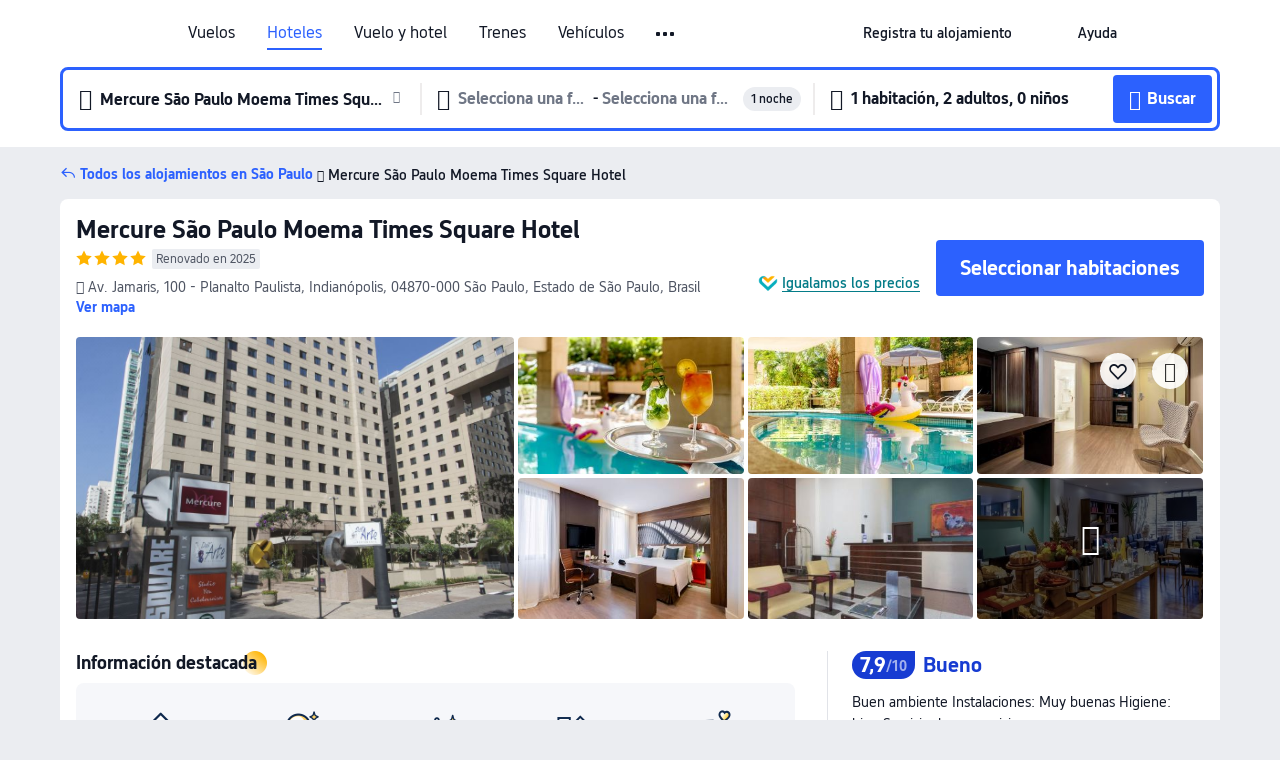

--- FILE ---
content_type: text/html; charset=utf-8
request_url: https://es.trip.com/hotels/sao-paulo-hotel-detail-2196366/mercure-sao-paulo-moema-times-square/
body_size: 67883
content:
<!DOCTYPE html><html lang="es-ES" data-cargo="locale:es-ES,language:es,currency:EUR,contextType:online,site:ES,group:Trip,country:ES"><head><meta charSet="utf-8"/><link rel="preconnect" href="https://ak-d.tripcdn.com/"/><link rel="preconnect" href="https://aw-d.tripcdn.com/"/><link rel="preload" href="https://aw-s.tripcdn.com/modules/ibu/online-assets/TripGeom-Regular.ba9c64b894f5e19551d23b37a07ba0a4.woff2" as="font" crossorigin="" fetchpriority="high"/><link rel="preload" href="https://aw-s.tripcdn.com/modules/ibu/online-assets/TripGeom-Medium.c01bb95e18e1b0d0137ff80b79b97a38.woff2" as="font" crossorigin="" fetchpriority="high"/><link rel="preload" href="https://aw-s.tripcdn.com/modules/ibu/online-assets/TripGeom-Bold.9e9e0eb59209311df954413ff4957cbb.woff2" as="font" crossorigin="" fetchpriority="high"/><link rel="preload" href="https://aw-s.tripcdn.com/NFES/trip-hotel-online/1769074492117/_next/serverStatic/font/iconfont.woff2" as="font" crossorigin="" fetchpriority="low"/><link rel="stylesheet" href="https://aw-s.tripcdn.com/NFES/trip-hotel-online/1769074492117/_next/static/css/c0613953d67c03d0.css" crossorigin="anonymous" data-precedence="high"/><link rel="stylesheet" href="https://aw-s.tripcdn.com/NFES/trip-hotel-online/1769074492117/_next/static/css/082c0e64ad1c9dfa.css" crossorigin="anonymous" data-precedence="high"/><link rel="stylesheet" href="https://aw-s.tripcdn.com/NFES/trip-hotel-online/1769074492117/_next/static/css/b35f9c0397f5e7aa.css" crossorigin="anonymous" data-precedence="high"/><link rel="stylesheet" href="https://aw-s.tripcdn.com/NFES/trip-hotel-online/1769074492117/_next/static/css/6a6ed5a9de936fab.css" crossorigin="anonymous" data-precedence="high"/><link rel="stylesheet" href="https://aw-s.tripcdn.com/NFES/trip-hotel-online/1769074492117/_next/static/css/2a15b9cf23c4d936.css" crossorigin="anonymous" data-precedence="high"/><link rel="stylesheet" href="https://aw-s.tripcdn.com/NFES/trip-hotel-online/1769074492117/_next/static/css/2545792b8732a947.css" crossorigin="anonymous" data-precedence="high"/><link rel="preload" as="style" href="https://aw-s.tripcdn.com/modules/ibu/ibu-public-component-umd/style.b7b60106e8e8a07d9ee0e3ec624de507.css" crossorigin="anonymous"/><link rel="preload" as="style" href="https://aw-s.tripcdn.com/modules/ibu/online-assets/font.ddfdb9c8916dd1ec37cbf52f9391aca5.css" crossorigin="anonymous"/><link rel="preload" href="https://pages.trip.com/Hotels/libs/sdt/sdt.min.0.0.9.js" as="script"/><link rel="preload" href="https://aw-s.tripcdn.com/NFES/trip-hotel-online/1769074492117/_next/static/chunks/app/detail/page-ecbdcd5cf33051c6.js" as="script"/><link rel="preload" href="//ak-s.tripcdn.com/modules/hotel/hotel-spider-defence-new/sdt.1004-common.min.1589d4c8f1f0c32bbeb180195d34e6b4.js" as="script"/><meta name="viewport" content="width=device-width, initial-scale=1"/><link rel="preload" href="https://ak-d.tripcdn.com/images/0223712000pwkrx3q23C4_R_960_660_R5_D.jpg" as="image" fetchpriority="high"/><title>Mercure Sao Paulo Moema Times Square: Últimas Ofertas y Opiniones 2026 | Trip.com</title><meta name="description" content="Reserva una habitación en el Mercure Sao Paulo Moema Times Square en São Paulo. Consulta opiniones verificadas, fotos y precios del hotel, y aprovecha las mejores ofertas en Trip.com."/><meta name="keywords" content="Mercure Sao Paulo Moema Times Square"/><meta property="og:type" content="website"/><meta property="og:title" content="Mercure Sao Paulo Moema Times Square: Últimas Ofertas y Opiniones 2026 | Trip.com"/><meta property="og:description" content="Reserva una habitación en el Mercure Sao Paulo Moema Times Square en São Paulo. Consulta opiniones verificadas, fotos y precios del hotel, y aprovecha las mejores ofertas en Trip.com."/><meta property="og:url" content="https://es.trip.com/hotels/sao-paulo-hotel-detail-2196366/mercure-sao-paulo-moema-times-square/"/><meta property="og:image" content="https://ak-d.tripcdn.com/images/0223712000pwkrx3q23C4_R_960_660_R5_D.jpg"/><meta property="og:site_name" content="Mercure Sao Paulo Moema Times Square"/><link rel="alternate" href="https://www.trip.com/hotels/sao-paulo-hotel-detail-2196366/mercure-sao-paulo-moema-times-square/" hrefLang="x-default"/><link rel="alternate" href="https://uk.trip.com/hotels/sao-paulo-hotel-detail-2196366/mercure-sao-paulo-moema-times-square/" hrefLang="en-GB"/><link rel="alternate" href="https://hk.trip.com/hotels/sao-paulo-hotel-detail-2196366/mercure-sao-paulo-moema-times-square/" hrefLang="zh-Hant-HK"/><link rel="alternate" href="https://kr.trip.com/hotels/sao-paulo-hotel-detail-2196366/mercure-sao-paulo-moema-times-square/" hrefLang="ko"/><link rel="alternate" href="https://jp.trip.com/hotels/sao-paulo-hotel-detail-2196366/mercure-sao-paulo-moema-times-square/" hrefLang="ja"/><link rel="alternate" href="https://sg.trip.com/hotels/sao-paulo-hotel-detail-2196366/mercure-sao-paulo-moema-times-square/" hrefLang="en-SG"/><link rel="alternate" href="https://au.trip.com/hotels/sao-paulo-hotel-detail-2196366/mercure-sao-paulo-moema-times-square/" hrefLang="en-AU"/><link rel="alternate" href="https://de.trip.com/hotels/sao-paulo-hotel-detail-2196366/mercure-sao-paulo-moema-times-square/" hrefLang="de"/><link rel="alternate" href="https://fr.trip.com/hotels/sao-paulo-hotel-detail-2196366/mercure-sao-paulo-moema-times-square/" hrefLang="fr"/><link rel="alternate" href="https://es.trip.com/hotels/sao-paulo-hotel-detail-2196366/mercure-sao-paulo-moema-times-square/" hrefLang="es"/><link rel="alternate" href="https://it.trip.com/hotels/sao-paulo-hotel-detail-2196366/mercure-sao-paulo-moema-times-square/" hrefLang="it"/><link rel="alternate" href="https://ru.trip.com/hotels/sao-paulo-hotel-detail-2196366/mercure-sao-paulo-moema-times-square/" hrefLang="ru"/><link rel="alternate" href="https://th.trip.com/hotels/sao-paulo-hotel-detail-2196366/mercure-sao-paulo-moema-times-square/" hrefLang="th"/><link rel="alternate" href="https://id.trip.com/hotels/sao-paulo-hotel-detail-2196366/mercure-sao-paulo-moema-times-square/" hrefLang="id"/><link rel="alternate" href="https://my.trip.com/hotels/sao-paulo-hotel-detail-2196366/mercure-sao-paulo-moema-times-square/" hrefLang="ms"/><link rel="alternate" href="https://vn.trip.com/hotels/sao-paulo-hotel-detail-2196366/mercure-sao-paulo-moema-times-square/" hrefLang="vi"/><link rel="alternate" href="https://nl.trip.com/hotels/sao-paulo-hotel-detail-2196366/mercure-sao-paulo-moema-times-square/" hrefLang="nl"/><link rel="alternate" href="https://pl.trip.com/hotels/sao-paulo-hotel-detail-2196366/mercure-sao-paulo-moema-times-square/" hrefLang="pl"/><link rel="alternate" href="https://gr.trip.com/hotels/sao-paulo-hotel-detail-2196366/mercure-sao-paulo-moema-times-square/" hrefLang="el"/><link rel="alternate" href="https://tr.trip.com/hotels/sao-paulo-hotel-detail-2196366/mercure-sao-paulo-moema-times-square/" hrefLang="tr"/><link rel="alternate" href="https://br.trip.com/hotels/sao-paulo-hotel-detail-2196366/mercure-sao-paulo-moema-times-square/" hrefLang="pt-BR"/><link rel="alternate" href="https://tw.trip.com/hotels/sao-paulo-hotel-detail-2196366/mercure-sao-paulo-moema-times-square/" hrefLang="zh-Hant-TW"/><link rel="alternate" href="https://nz.trip.com/hotels/sao-paulo-hotel-detail-2196366/mercure-sao-paulo-moema-times-square/" hrefLang="en-NZ"/><link rel="alternate" href="https://ca.trip.com/hotels/sao-paulo-hotel-detail-2196366/mercure-sao-paulo-moema-times-square/" hrefLang="en-CA"/><link rel="alternate" href="https://us.trip.com/hotels/sao-paulo-hotel-detail-2196366/mercure-sao-paulo-moema-times-square/" hrefLang="en-US"/><link rel="alternate" href="https://pk.trip.com/hotels/sao-paulo-hotel-detail-2196366/mercure-sao-paulo-moema-times-square/" hrefLang="en-PK"/><link rel="alternate" href="https://in.trip.com/hotels/sao-paulo-hotel-detail-2196366/mercure-sao-paulo-moema-times-square/" hrefLang="en-IN"/><link rel="alternate" href="https://sa.trip.com/hotels/sao-paulo-hotel-detail-2196366/mercure-sao-paulo-moema-times-square/" hrefLang="ar-SA"/><link rel="alternate" href="https://ae.trip.com/hotels/sao-paulo-hotel-detail-2196366/mercure-sao-paulo-moema-times-square/" hrefLang="en-AE"/><link rel="alternate" href="https://at.trip.com/hotels/sao-paulo-hotel-detail-2196366/mercure-sao-paulo-moema-times-square/" hrefLang="de-AT"/><link rel="alternate" href="https://dk.trip.com/hotels/sao-paulo-hotel-detail-2196366/mercure-sao-paulo-moema-times-square/" hrefLang="da"/><link rel="alternate" href="https://fi.trip.com/hotels/sao-paulo-hotel-detail-2196366/mercure-sao-paulo-moema-times-square/" hrefLang="fi"/><link rel="alternate" href="https://mx.trip.com/hotels/sao-paulo-hotel-detail-2196366/mercure-sao-paulo-moema-times-square/" hrefLang="es-MX"/><link rel="alternate" href="https://ph.trip.com/hotels/sao-paulo-hotel-detail-2196366/mercure-sao-paulo-moema-times-square/" hrefLang="en-PH"/><link rel="alternate" href="https://pt.trip.com/hotels/sao-paulo-hotel-detail-2196366/mercure-sao-paulo-moema-times-square/" hrefLang="pt"/><link rel="alternate" href="https://se.trip.com/hotels/sao-paulo-hotel-detail-2196366/mercure-sao-paulo-moema-times-square/" hrefLang="sv"/><link rel="canonical" href="https://es.trip.com/hotels/sao-paulo-hotel-detail-2196366/mercure-sao-paulo-moema-times-square/"/><script type="text/javascript">window.UBT_BIZCONFIG={isLoadRMS:false}</script><link rel="stylesheet" href="https://aw-s.tripcdn.com/modules/ibu/ibu-public-component-umd/style.b7b60106e8e8a07d9ee0e3ec624de507.css" crossorigin="anonymous"/><script src="https://aw-s.tripcdn.com/modules/ibu/ibu-public-component-umd/production.min.e60ad7659c4307455a5d16ce5eb7707d.js" crossorigin="anonymous"></script><script src="https://aw-s.tripcdn.com/modules/ibu/gtm-loader/gtm-loader.131ef8b57f3d288725f3c2c14517cd74.js"></script><link rel="stylesheet" href="https://aw-s.tripcdn.com/modules/ibu/online-assets/font.ddfdb9c8916dd1ec37cbf52f9391aca5.css" crossorigin="anonymous"/><script type="application/ld+json">{"@type":"Hotel","name":"Mercure Sao Paulo Moema Times Square","address":{"postalCode":"04870-000","addressLocality":"Av. Jamaris, 100 - Planalto Paulista","streetAddress":"Av. Jamaris, 100 - Planalto Paulista, Indianópolis, 04870-000 São Paulo, Estado de São Paulo, Brasil","addressRegion":"São Paulo","addressCountry":"Brasil","@type":"PostalAddress"},"image":"https://ak-d.tripcdn.com/images/0223712000pwkrx3q23C4_R_960_660_R5_D.jpg","@context":"http://schema.org","aggregateRating":{"bestRating":5,"@type":"AggregateRating","reviewCount":"53","ratingValue":"3.9"},"priceRange":"Desde 77 €","url":"https://www.trip.com/hotels/sao-paulo-hotel-detail-2196366/mercure-sao-paulo-moema-times-square/"}</script><script type="application/ld+json">{"@context":"https://schema.org","@type":"BreadcrumbList","itemListElement":[{"@type":"ListItem","position":1,"name":"Trip.com","item":"https://es.trip.com"},{"@type":"ListItem","position":2,"name":"Hoteles","item":"https://es.trip.com/hotels/"},{"@type":"ListItem","position":3,"name":"Hoteles en Brasil","item":"https://es.trip.com/hotels/country/brazil.html"},{"@type":"ListItem","position":4,"name":"Hoteles en São Paulo","item":"https://es.trip.com/hotels/sao-paulo-hotels-list-415/"},{"@type":"ListItem","position":5,"name":"Mercure Sao Paulo Moema Times Square","item":""}]}</script><script type="application/ld+json">{"@context":"https://schema.org","@type":"FAQPage","mainEntity":[{"@type":"Question","name":"¿Cuáles son los horarios de check-in y check-out en Mercure Sao Paulo Moema Times Square?","acceptedAnswer":{"@type":"Answer","text":"El horario de check-in en Mercure Sao Paulo Moema Times Square es a partir de las 14:00 y el horario de check-out es hasta las 12:00."}},{"@type":"Question","name":"¿Mercure Sao Paulo Moema Times Square tiene piscina?","acceptedAnswer":{"@type":"Answer","text":"Sí, Mercure Sao Paulo Moema Times Square dispone de piscina."}},{"@type":"Question","name":"¿Se admiten mascotas en Mercure Sao Paulo Moema Times Square?","acceptedAnswer":{"@type":"Answer","text":"Sí, en Mercure Sao Paulo Moema Times Square se admiten mascotas. Sin embargo, te recomendamos contactar con el alojamiento para confirmarlo."}},{"@type":"Question","name":"¿Cuánto cuesta alojarse en Mercure Sao Paulo Moema Times Square?","acceptedAnswer":{"@type":"Answer","text":"Los precios de las habitaciones en Mercure Sao Paulo Moema Times Square pueden variar según las fechas, las políticas del alojamiento y otros factores. Para consultar las tarifas exactas, selecciona las fechas de tu estancia."}},{"@type":"Question","name":"¿Cómo llegar desde el aeropuerto más cercano a Mercure Sao Paulo Moema Times Square?","acceptedAnswer":{"@type":"Answer","text":"El aeropuerto más cercano es Aeropuerto de Congonhas, situado a unos 9 min en coche del alojamiento (aprox. 3,7 km)."}},{"@type":"Question","name":"¿Cuál es la política de cancelación de Mercure Sao Paulo Moema Times Square?","acceptedAnswer":{"@type":"Answer","text":"Las condiciones de cancelación de Mercure Sao Paulo Moema Times Square dependen del tipo de habitación que hayas reservado y de la tarifa elegida."}}]}</script><link rel="preload" href="https://aw-s.tripcdn.com/ares/api/cc?f=locale%2Fv3%2F100043054%2Fes-ES.js%2C%2Flocale%2Fv3%2F6002%2Fes-ES.js%2C%2Flocale%2Fv3%2F6001%2Fes-ES.js%2C%2Flocale%2Fv3%2F330151%2Fes-ES.js%2C%2Flocale%2Fv3%2F330153%2Fes-ES.js%2C%2Flocale%2Fv3%2F100015471%2Fes-ES.js%2C%2Flocale%2Fv3%2F100009239%2Fes-ES.js%2C%2Flocale%2Fv3%2F37666%2Fes-ES.js%2C%2Flocale%2Fv3%2F100015469%2Fes-ES.js%2C%2Flocale%2Fv3%2F33000032%2Fes-ES.js%2C%2Flocale%2Fv3%2F33000006%2Fes-ES.js%2C%2Flocale%2Fv3%2F33000018%2Fes-ES.js%2C%2Flocale%2Fv3%2F33000015%2Fes-ES.js%2C%2Flocale%2Fv3%2F33000010%2Fes-ES.js%2C%2Flocale%2Fv3%2F6005%2Fes-ES.js%2C%2Flocale%2Fv3%2F37100%2Fes-ES.js%2C%2Flocale%2Fv3%2F37007%2Fes-ES.js&amp;etagc=0186d926f0123570e551bde297fe8a61&amp;defaultNfesId=100043054" as="script" crossorigin="anonymous"/><script id="webcore_internal" type="application/json" crossorigin="anonymous">{"rootMessageId":"100043054-0a9a9736-491462-680104343"}</script><script src="https://aw-s.tripcdn.com/NFES/trip-hotel-online/1769074492117/_next/static/chunks/polyfills-c67a75d1b6f99dc8.js" crossorigin="anonymous" nomodule=""></script></head><body dir="ltr" class="ibu-hotel-online-tripgeom" data-domain="ak"><div id="hp_container" class=""><div id="ibu_hotel_header"><div class="mc-hd mc-hd__es-es mc-hd_line mc-hd_theme_white mc-hd-single_row" role="banner"><div class="mc-hd__inner"><div class="mc-hd__flex-con clear-float"><div class="mc-hd__logo-con mc-hd__logo-con-es-ES"><div class="mc-hd__trip-logo-placeholder"></div></div><div class="mc-hd__nav-single-row"><div class="mc-hd__nav-con 3010 mc-hd__nav-loading" id="ibuHeaderChannels"><ul class="mc-hd__nav"><li class="mc-hd__nav-item mc-hd__nav-item-flights" data-fold="false"><a id="header_action_nav_flights" class="mc-hd__nav-lnk" title="Vuelos" aria-label="Vuelos" aria-hidden="false" href="/flights/?locale=es-ES&amp;curr=EUR">Vuelos</a></li><li class="mc-hd__nav-item mc-hd__nav-item-hotels" data-fold="false"><a id="header_action_nav_hotels" class="mc-hd__nav-lnk is-active" title="Hoteles" aria-label="Hoteles" aria-hidden="false" href="/hotels/?locale=es-ES&amp;curr=EUR">Hoteles</a></li><li class="mc-hd__nav-item mc-hd__nav-item-packages" data-fold="false"><a id="header_action_nav_packages" class="mc-hd__nav-lnk" title="Vuelo y hotel" aria-label="Vuelo y hotel" aria-hidden="false" href="/packages/?sourceFrom=IBUBundle_home&amp;locale=es-ES&amp;curr=EUR">Vuelo y hotel</a></li><li class="mc-hd__nav-item mc-hd__nav-item-trains" data-fold="false"><a id="header_action_nav_trains" class="mc-hd__nav-lnk" title="Trenes" aria-label="Trenes" aria-hidden="false" href="/trains/?locale=es-ES&amp;curr=EUR">Trenes</a></li><li class="mc-hd__nav-item mc-hd__nav-item-wth-sub mc-hd__nav-item-cars" data-fold="false"><span id="header_action_nav_cars" class="mc-hd__nav-lnk" title="Vehículos" aria-label="Vehículos" aria-hidden="false" tabindex="0" role="link">Vehículos</span><ul class="mc-hd__nav-item-sub" role="group"><li tabindex="-1" role="menuitem"><a id="header_action_nav_carhire" href="/carhire/?channelid=14409&amp;locale=es-ES&amp;curr=EUR" class="mc-hd__sub-nav-lnk" tabindex="-1" data-parent="cars" data-index="0" aria-label="Alquiler de coches" aria-hidden="false">Alquiler de coches</a></li><li tabindex="-1" role="menuitem"><a id="header_action_nav_airporttransfers" href="/airport-transfers/?locale=es-ES&amp;curr=EUR" class="mc-hd__sub-nav-lnk" tabindex="-1" data-parent="cars" data-index="1" aria-label="Traslados para aeropuertos" aria-hidden="false">Traslados para aeropuertos</a></li></ul></li><li class="mc-hd__nav-item mc-hd__nav-item-wth-sub mc-hd__nav-item-ttd" data-fold="false"><a id="header_action_nav_ttd" class="mc-hd__nav-lnk" title="Tours y entradas" aria-label="Tours y entradas" aria-hidden="false" href="/things-to-do/ttd-home/?ctm_ref=vactang_page_23810&amp;locale=es-ES&amp;curr=EUR">Tours y entradas</a><ul class="mc-hd__nav-item-sub" role="group"><li tabindex="-1" role="menuitem"><a id="header_action_nav_tnt" href="/things-to-do/ttd-home/?ctm_ref=vactang_page_23810&amp;locale=es-ES&amp;curr=EUR" class="mc-hd__sub-nav-lnk" tabindex="-1" data-parent="ttd" data-index="0" aria-label="Tours y entradas" aria-hidden="false">Tours y entradas</a></li><li tabindex="-1" role="menuitem"><a id="header_action_nav_esim" href="/sale/w/10229/esim.html?locale=es-ES&amp;curr=EUR" class="mc-hd__sub-nav-lnk" tabindex="-1" data-parent="ttd" data-index="1" aria-label="eSIM &amp; SIM" aria-hidden="false">eSIM &amp; SIM</a></li></ul></li><li class="mc-hd__nav-item mc-hd__nav-item-wth-sub mc-hd__nav-item-travelinspiration" data-fold="false"><span id="header_action_nav_travelinspiration" class="mc-hd__nav-lnk" title="Ideas de viaje" aria-label="Ideas de viaje" aria-hidden="false" tabindex="0" role="link">Ideas de viaje</span><ul class="mc-hd__nav-item-sub" role="group"><li tabindex="-1" role="menuitem"><a id="header_action_nav_travelguide" href="/travel-guide/?locale=es-ES&amp;curr=EUR" class="mc-hd__sub-nav-lnk" tabindex="-1" data-parent="travelinspiration" data-index="0" aria-label="Guías de viaje" aria-hidden="false">Guías de viaje</a></li><li tabindex="-1" role="menuitem"><a id="header_action_nav_tripbest" href="/toplist/tripbest/home?locale=es-ES&amp;curr=EUR" class="mc-hd__sub-nav-lnk" tabindex="-1" data-parent="travelinspiration" data-index="1" aria-label="Trip.Best" aria-hidden="false">Trip.Best</a></li></ul></li><li class="mc-hd__nav-item mc-hd__nav-item-tripmap" data-fold="false"><a id="header_action_nav_tripmap" class="mc-hd__nav-lnk" title="Mapa" aria-label="Mapa" aria-hidden="false" href="/webapp/tripmap/travel?entranceId=Triponlinehomeside&amp;locale=es-ES&amp;curr=EUR">Mapa</a></li><li class="mc-hd__nav-item mc-hd__nav-item-tripcoins" data-fold="false"><a id="header_action_nav_tripcoins" class="mc-hd__nav-lnk" title="Recompensas Trip.com" aria-label="Recompensas Trip.com" aria-hidden="false" href="/customer/loyalty/?locale=es-ES&amp;curr=EUR">Recompensas Trip.com</a></li><li class="mc-hd__nav-item mc-hd__nav-item-sales" data-fold="false"><a id="header_action_nav_sales" class="mc-hd__nav-lnk" title="Ofertas" aria-label="Ofertas" aria-hidden="false" href="/sale/deals/?locale=es-ES&amp;curr=EUR">Ofertas</a></li></ul></div></div><div class="mc-hd__func-con" id="ibuHeaderMenu"><div class="mc-hd__func"><div class="mc-hd__option-app-placeholder">App</div><div class="mc-hd__option"><div class="mc-hd__entry" aria-label="Registra tu alojamiento" tabindex="0" role="link"><span aria-hidden="true" title="Registra tu alojamiento">Registra tu alojamiento</span><i class="fi fi-Hotels"></i></div></div><div class="mc-hd__option mc-hd__option__selector"><div class="mc-hd__selector mc-lhd-menu-selector" tabindex="0" role="button" aria-haspopup="dialog" aria-label="Idioma/Divisa"><div class="mc-lhd-menu-selector-locale-con" style="padding:8px" aria-hidden="true"><div class="mc-lhd-menu-selector-locale es_es"><i class="locale-icon flag-es-ES"></i></div></div></div></div><div class="mc-hd__option"><div class="mc-hd__help" tabindex="0" aria-label="Ayuda" role="link"><span aria-hidden="true" title="Ayuda">Ayuda</span><i class="fi fi-ic_help"></i></div></div><div class="mc-hd__search-booking-placeholder">Buscar reservas</div><div class="mc-lhd-menu-account mc-lhd-account-nologin" style="display:none"></div></div></div></div></div></div><script>if (typeof Object.assign !== 'function') {window._assignObject = function(t, s) {for (var k in s) { t[k] = s[k] }; return t }; }else { window._assignObject = Object.assign } window.__CARGO_DATA__ = _assignObject(window.__CARGO_DATA__ || {}, {"channelmetauoe1":[{"channel":"home","source":"flights","value":"{\"displayName\":\"Home\",\"displayNameSharkKey\":\"ButtonText_Home\",\"path\":\"\"}"},{"channel":"hotels","source":"flights","value":"{\"displayName\":\"Hotels\",\"displayNameSharkKey\":\"ButtonText_Hotel\",\"path\":\"/hotels/\",\"icon\":\"fi-hotel_new\",\"groupId\":1}"},{"channel":"flights","source":"flights","value":"{\"displayName\":\"Flights\",\"displayNameSharkKey\":\"ButtonText_Flights\",\"path\":\"/flights/\",\"icon\":\"fi-flight\",\"groupId\":1}"},{"channel":"trains","source":"flights","value":"{\"displayName\":\"Trains\",\"displayNameSharkKey\":\"ButtonText_Trains\",\"path\":\"/trains/\",\"icon\":\"fi-train\",\"groupId\":1}"},{"channel":"ttd","source":"flights","value":"{\"displayName\":\"TNT\",\"displayNameSharkKey\":\"ButtonText_TTD\",\"path\":\"/things-to-do/ttd-home/?ctm_ref=vactang_page_23810\",\"icon\":\"fi-ic_tnt\",\"groupId\":1}"},{"channel":"travelguide","source":"flights","value":"{\"displayName\":\"Attractions\",\"displayNameSharkKey\":\"ButtonText_TravelGuide\",\"path\":\"/travel-guide/\",\"icon\":\"fi-destination\",\"parent\":\"travelinspiration\",\"groupId\":3}"},{"channel":"carhire","source":"flights","value":"{\"displayName\":\"Car Rentals\",\"displayNameSharkKey\":\"ButtonText_Carhire\",\"path\":\"/carhire/?channelid=14409\",\"parent\":\"cars\",\"icon\":\"fi-car\",\"groupId\":1}"},{"channel":"airporttransfers","source":"flights","value":"{\"displayName\":\"Airport Transfers\",\"displayNameSharkKey\":\"ButtonText_AirportTransfers\",\"path\":\"/airport-transfers/\",\"parent\":\"cars\",\"icon\":\"fi-airport-transfer\",\"groupId\":1}"},{"channel":"cars","source":"flights","value":"{\"displayName\":\"Cars\",\"displayNameSharkKey\":\"ButtonText_Cars\",\"path\":\"\",\"icon\":\"fi-ic_carrental\",\"groupId\":1}"},{"channel":"sales","source":"flights","value":"{\"displayName\":\"Deals\",\"displayNameSharkKey\":\"ButtonText_Deals\",\"path\":\"/sale/deals/\",\"icon\":\"fi-a-ic_deal21x\",\"groupId\":3}"},{"channel":"tripcoins","source":"flights","value":"{\"displayName\":\"Trip Rewards\",\"displayNameSharkKey\":\"ButtonText_TripRewards\",\"path\":\"/customer/loyalty/\",\"icon\":\"fi-a-TripCoins\",\"groupId\":4}"},{"channel":"giftcard","source":"flights","value":"{\"displayName\":\"GiftCard\",\"displayNameSharkKey\":\"ButtonText_GiftCard\",\"path\":\"/giftcard\",\"icon\":\"fi-ic_giftcard\",\"groupId\":2}"},{"channel":"cruises","source":"flights","value":"{\"displayName\":\"Cruises\",\"displayNameSharkKey\":\"ButtonText_Cruises\",\"path\":\"/cruises\",\"icon\":\"fi-ic_BU_cruises\",\"groupId\":2}"},{"channel":"others","source":"flights","value":"{\"path\":\"/sale/w/1744/singaporediscovers.html?locale=en_sg\",\"displayName\":\"SingapoRediscovers Vouchers\",\"displayNameSharkKey\":\"key_channel_sg_vouchers\"}"},{"channel":"packages","source":"flights","value":"{\"displayName\":\"Bundle\",\"displayNameSharkKey\":\"ButtonText_Bundle\",\"path\":\"/packages/?sourceFrom=IBUBundle_home\",\"icon\":\"fi-ic_bundle\",\"groupId\":1}"},{"channel":"customtrips","source":"flights","value":"{\"displayName\":\"Custom Trips\",\"displayNameSharkKey\":\"ButtonText_CustomTrip\",\"path\":\"/custom-trips/index\",\"icon\":\"fi-a-ic_BU_customtrips\",\"groupId\":2}"},{"channel":"insurance","source":"flights","value":"{\"displayName\":\"Insurance\",\"displayNameSharkKey\":\"ButtonText_Insurance\",\"path\":\"/insurance?bid=1&cid=2&pid=1\",\"icon\":\"fi-ic_insurance\",\"groupId\":2}"},{"channel":"tnt","source":"flights","value":"{\"displayName\":\"tnt\",\"displayNameSharkKey\":\"ButtonText_TTD\",\"path\":\"/things-to-do/ttd-home/?ctm_ref=vactang_page_23810\",\"parent\":\"ttd\",\"icon\":\"fi-ic_tnt\",\"groupId\":1}"},{"channel":"esim","source":"flights","value":"{\"displayName\":\"eSIM\",\"displayNameSharkKey\":\"ButtonText_eSim\",\"path\":\"/sale/w/10229/esim.html\",\"parent\":\"ttd\",\"groupId\":1}"},{"channel":"tripmap","source":"flights","value":"{\"displayName\":\"Map\",\"displayNameSharkKey\":\"ButtonText_Map\",\"path\":\"/webapp/tripmap/travel?entranceId=Triponlinehomeside\",\"icon\":\"fi-a-itinerarymap\",\"groupId\":3}"},{"channel":"travelinspiration","source":"flights","value":"{\"displayName\":\"TravelInspiration\",\"displayNameSharkKey\":\"ButtonText_TravelInspiration\",\"path\":\"\",\"icon\":\"fi-destination\",\"groupId\":3}"},{"channel":"tripbest","source":"flights","value":"{\"displayName\":\"TripBest\",\"displayNameSharkKey\":\"ButtonText_TripBest\",\"path\":\"/toplist/tripbest/home\",\"icon\":\"fi-destination\",\"parent\":\"travelinspiration\",\"groupId\":3}"},{"channel":"tripplanner","source":"flights","value":"{\"displayName\":\"TripPlanner\",\"displayNameSharkKey\":\"ButtonText_TripPlanner\",\"path\":\"/webapp/tripmap/tripplanner?source=t_online_homepage\",\"groupId\":3,\"iconUrl\":\"https://dimg04.tripcdn.com/images/05E1712000o6ljnud70A3.svg\",\"activeIconUrl\":\"https://dimg04.tripcdn.com/images/05E3c12000nm1joaw5B34.png\"}"},{"channel":"grouptours","source":"flights","value":"{\"displayName\":\"Group Tours\",\"displayNameSharkKey\":\"ButtonText_GroupTours\",\"path\":\"/package-tours/group-tours\",\"groupId\":2,\"iconUrl\":\"https://dimg04.tripcdn.com/images/05E6i12000nn4rqq27CB1.svg\",\"activeIconUrl\":\"https://dimg04.tripcdn.com/images/05E6i12000nn4rqq27CB1.svg\"}"},{"channel":"privatetours","source":"flights","value":"{\"displayName\":\"Private Tours\",\"displayNameSharkKey\":\"ButtonText_PrivateTours\",\"path\":\"/package-tours/private-tours\",\"groupId\":2,\"iconUrl\":\"https://dimg04.tripcdn.com/images/05E4612000nn4rnod1150.svg\",\"activeIconUrl\":\"https://dimg04.tripcdn.com/images/05E4612000nn4rnod1150.svg\"}"}],"locale":"es-ES","onlinechannelscesese1":[{"locale":"es-ES","channel":"flights","value":"1"},{"locale":"es-ES","channel":"hotels","value":"1"},{"locale":"es-ES","channel":"packages","value":"1"},{"locale":"es-ES","channel":"trains","value":"1"},{"locale":"es-ES","channel":"cars","value":"1"},{"locale":"es-ES","channel":"carhire","value":"1"},{"locale":"es-ES","channel":"airporttransfers","value":"1"},{"locale":"es-ES","channel":"ttd","value":"1"},{"locale":"es-ES","channel":"tnt","value":"1"},{"locale":"es-ES","channel":"esim","value":"1"},{"locale":"es-ES","channel":"travelinspiration","value":"1"},{"locale":"es-ES","channel":"travelguide","value":"1"},{"locale":"es-ES","channel":"tripbest","value":"1"},{"locale":"es-ES","channel":"tripmap","value":"1"},{"locale":"es-ES","channel":"tripcoins","value":"1"},{"locale":"es-ES","channel":"sales","value":"1"}],"menumetacesese0":"{\"entry\":{\"url\":\"https://www.trip.com/list-your-property?channel=21&locale=en-XX\",\"displaySharkKey\":\"key_header_entry\"},\"help\":{\"mode\":\"entry\",\"url\":\"/pages/support\"},\"mybooking\":{\"url\":\"/order/all\",\"displaySharkKey\":\"V3_Profile_MyOrders\"}}","loginmenue0":"{\"menu\":[{\"show\":true,\"displayName\":\"My Bookings\",\"displayNameSharkKey\":\"V3_Profile_MyOrders\",\"include\":\"all\",\"link\":\"/order/all\",\"id\":\"booking\"},{\"show\":false,\"displayName\":\"Trip Coins\",\"displayNameSharkKey\":\"V3_Profile_Points\",\"include\":\"all\",\"showByLocale\":\"en-ca,da-dk,fi-fi,uk-ua,pt-pt,es-mx,sv-se,nl-nl,pl-pl,en-sg,ja-jp,ko-kr,en-hk,zh-hk,de-de,fr-fr,es-es,ru-ru,id-id,en-id,th-th,en-th,ms-my,en-my,en-au,en-xx,en-us,es-us,tr-tr,en-ie,de-at,de-ch,fr-ch,nl-be,en-be,fr-be,en-il,pt-br,el-gr,en-ae,en-sa,en-nz,en-gb,it-it,vi-vn,en-ph,en-in,en-pk,en-kw,en-qa,en-om,en-bh,en-kh,ru-az,ru-by,ru-kz,zh-sg,zh-my\",\"link\":\"/customer/points/\",\"id\":\"points\"},{\"show\":true,\"displayName\":\"Promo Codes\",\"displayNameSharkKey\":\"V3_Promo_Code\",\"include\":\"all\",\"link\":\"/customer/promo/\",\"id\":\"codes\"},{\"show\":true,\"displayName\":\"Profile\",\"displayNameSharkKey\":\"V3_Text_MembInfo\",\"include\":\"all\",\"link\":\"/membersinfo/profile/\",\"id\":\"profile\"},{\"show\":false,\"displayName\":\"Friend Referrals\",\"displayNameSharkKey\":\"V3_Text_Friend\",\"include\":\"all\",\"link\":\"/sale/w/1899/friends-referral-main.html?locale=en_xx\",\"id\":\"Friend\"},{\"show\":false,\"displayName\":\"Favorites\",\"displayNameSharkKey\":\"ButtonText_Hotel_Collection\",\"showByLocale\":\"en-ca,da-dk,fi-fi,uk-ua,pt-pt,es-mx,sv-se,nl-nl,pl-pl,en-sg,ja-jp,ko-kr,en-hk,zh-hk,zh-tw,de-de,fr-fr,es-es,ru-ru,id-id,en-id,th-th,en-th,ms-my,en-my,en-au,en-xx,en-us,es-us,tr-tr,en-ie,de-at,de-ch,fr-ch,nl-be,en-be,fr-be,en-il,pt-br,el-gr,en-ae,en-sa,en-nz,en-gb,it-it,vi-vn,en-ph,en-in,en-pk,en-kw,en-qa,en-om,en-bh,en-kh,ru-az,ru-by,ru-kz,zh-sg,zh-my\",\"include\":\"all\",\"link\":\"/favorite/\",\"id\":\"favorites\"},{\"show\":false,\"showByLocale\":\"en-xx,en-us,en-sg,en-au,en-my,en-gb,en-be,en-ch,en-ie,en-ca,en-sa,en-hk,en-ae,en-nz,en-il,zh-tw,zh-hk,ja-jp,ko-kr,th-th,vi-vn,en-th,en-id,en-ph,en-in,en-pk,en-kw,en-qa,en-om,en-bh,en-kh,ru-az,ru-by,ru-kz,zh-sg,zh-my\",\"displayName\":\"Moments\",\"displayNameSharkKey\":\"V3_Profile_Moments\",\"include\":\"all\",\"link\":\"/travel-guide/personal-home\",\"id\":\"Moments\"},{\"show\":false,\"displayName\":\"Flight Price Alerts\",\"displayNameSharkKey\":\"Key_Flight_Price_Alerts\",\"include\":\"all\",\"showByLocale\":\"en-ca,da-dk,fi-fi,uk-ua,pt-pt,es-mx,sv-se,nl-nl,pl-pl,en-sg,ja-jp,ko-kr,en-hk,zh-hk,de-de,fr-fr,es-es,ru-ru,id-id,en-id,th-th,en-th,ms-my,en-my,en-au,en-xx,en-us,es-us,tr-tr,en-ie,de-at,de-ch,fr-ch,nl-be,en-be,fr-be,en-il,pt-br,el-gr,en-ae,en-sa,en-nz,en-gb,it-it,vi-vn,en-ph,en-in,en-pk,en-kw,en-qa,en-om,en-bh,en-kh,ru-az,ru-by,ru-kz,zh-sg,zh-my\",\"link\":\"/flights/price-alert/\",\"id\":\"flghtAlert\"},{\"show\":false,\"displayName\":\"Rewards\",\"displayNameSharkKey\":\"Key_Entrance_Title\",\"include\":\"all\",\"showByLocale\":\"en-ca,da-dk,fi-fi,uk-ua,pt-pt,es-mx,sv-se,nl-nl,pl-pl,en-sg,ja-jp,ko-kr,en-hk,zh-hk,de-de,fr-fr,es-es,ru-ru,id-id,en-id,th-th,en-th,ms-my,en-my,en-au,en-xx,en-us,es-us,tr-tr,en-ie,de-at,de-ch,fr-ch,nl-be,en-be,fr-be,en-il,pt-br,el-gr,en-ae,en-sa,en-nz,en-gb,it-it,vi-vn,en-ph,en-in,en-pk,en-kw,en-qa,en-om,en-bh,en-kh,ru-az,ru-by,ru-kz,zh-sg,zh-my\",\"link\":\"/customer/tierpoints/\",\"id\":\"rewards\"}]}"})</script></div><div class="content"><div class="page_detailPage__zRS1L"><div class="detailSearchBox_detailSearchBox-container__GKmx0" role="region" aria-label="Ajustes de búsqueda"><div class="detailSearchBox_searchBox-wrap__WvYqJ"><div dir="ltr" class="searchBoxContainer__z5SAp responsive__iDq6D"><div class="searchBox__gPrFy" style="border:3px solid var(--smtcColorBorderBrandBold)"><div class="destination__MneKx responsive__vrNTP" aria-label=""><div class="descriptionBorderBox__Fn4fW"><div class="destination-inputBox__lJLLb"><i aria-hidden="true" class="hotel_desktop_trip- ic ic-locationline ic_locationline destination-icon__WAVAD"></i><div class="destination-inputBoxIputContainer__NRWlF"><input id="destinationInput" class="destination-inputBox_input__FyxR4" type="text" autoComplete="off" placeholder="¿Dónde quieres viajar?" tabindex="0" value="Mercure São Paulo Moema Times Square Hotel"/><div class="destination-inputBox_inputFake__mQ3Gz">Mercure São Paulo Moema Times Square Hotel</div></div><div class="destination-inputBoxClearIconContainer__Glo7x" tabindex="0" role="button" aria-label=""><i aria-hidden="true" class="hotel_desktop_trip- ic ic-clear ic_clear destination-inputBoxClearIcon__olXZu"></i></div><div class="divider__J9E6E"></div></div></div></div><div class="responsive__Djfnm calendar__U5W5V calendarRelavtive__pWLcx" tabindex="0" aria-label=""><div class="calendarBox__IY9SI"><i aria-hidden="true" class="hotel_desktop_trip- ic ic-calendar ic_calendar calendar-icon___FMn8"></i><div class="calendar-time__NWqIM"><input id="checkInInput" type="text" readonly="" placeholder="Selecciona una fecha" class="calendar-checkInInput__WKk2h" tabindex="-1" value=""/><div class="calendar-inputBox_inputFake__M3Udk">Selecciona una fecha</div></div><div class="calendar-nights___Bn9y">-</div><div class="calendar-time__NWqIM"><input id="checkOutInput" type="text" readonly="" placeholder="Selecciona una fecha" class="calendar-checkOutInput__aurPl" tabindex="-1" value=""/><div class="calendar-inputBox_inputFake__M3Udk">Selecciona una fecha</div></div><div class="nights__i8cwz"><span>1 noche</span></div><div class="divider__XkfFN"></div></div><div tabindex="-1" data-stop-blur="stop-calendar-blur" class="calendarComponent__e4tJH"></div></div><div class="guest__MEM77 responsive__VcS0g" tabindex="0" role="button" aria-expanded="false" aria-label=""><div class="guestBox__lMID_"><i aria-hidden="true" class="hotel_desktop_trip- ic ic-user ic_user guestBox-person__vuOLI"></i><div class="guestBox-content__Pc63P">1 habitación, 2 adultos, 0 niños</div></div></div><div class="searchButton-container__HE5VV"><div class="searchButtonContainer__fIR6v responsive__C52t0" role="button" aria-label="Buscar"><button class="tripui-online-btn tripui-online-btn-large tripui-online-btn-solid-primary  tripui-online-btn-block  " type="button" style="padding:0 16px;font-size:16px;height:48px" dir="ltr"><div class="tripui-online-btn-content"><span class="tripui-online-btn-icon" style="transform:none"><i aria-hidden="true" class="hotel_desktop_trip- ic ic-search ic_search searchButton-icon__OOYav"></i></span><span class="tripui-online-btn-content-children ">Buscar</span></div></button></div></div></div></div></div></div><div class="crumb_hotelCrumb__8aaZb"><span class="crumb_hotelCrumb-box__zv3Ma" tabindex="0" aria-label="Todos los alojamientos en São Paulo" role="button"><i aria-hidden="true" class="smarticon u-icon u-icon-ic_new_back u-icon_ic_new_back crumb_hotelCrumb-icon__JsUUj"></i><span class="crumb_hotelCrumb-title__siLyG" aria-hidden="true">Todos los alojamientos en São Paulo</span></span><div class="crumb_hotelCrumb-seo-title-box__DrnL3"><span class="crumb_hotelCrumb-seo-title__AzUmW" tabindex="0"><i aria-hidden="true" class="hotel_desktop_trip- ic ic-forward ic_forward crumb_hotelCrumb-switchIcon_right__Gw8rE"></i>Mercure São Paulo Moema Times Square Hotel</span><div class="crumb_hotelCrumb-seo-freshModal__JJFWD "><div><div class="FreshnessModal_freshness-section-triangle__3CiSj"></div><div class="FreshnessModal_freshness-section__Hutqy"><div class="FreshnessModal_freshness-section-content__TuSwZ"><h2 class="FreshnessModal_freshness-primary-title__gGYT3">Descubre el {{hotelName}}, un alojamiento de {{starName}} estrellas en {{cityName}}. Con una puntuación de {{hotelReviewRate}}/10 basada en {{reviewNum}} reseñas, ofrece una excelente combinación de calidad y precio, con tarifas desde {{hotelDisplayPrice7d}}.</h2><div class="FreshnessModal_freshness-subsection__Z76Tl"><h3 class="FreshnessModal_freshness-secondary-title__jYER3">Habitaciones</h3><div class="FreshnessModal_freshness-contents__gVtQh"><p class="FreshnessModal_freshness-content-item__JudST">Apartamento premium (cama doble extragrande)</p><p class="FreshnessModal_freshness-content-item__JudST">Apartamento familiar Torre</p><p class="FreshnessModal_freshness-content-item__JudST">2 dormitorio(s)</p><p class="FreshnessModal_freshness-content-item__JudST">con cocina</p><p class="FreshnessModal_freshness-content-item__JudST">Apartamento superior (cama doble extragrande)</p></div></div><div class="FreshnessModal_freshness-subsection__Z76Tl"><h3 class="FreshnessModal_freshness-secondary-title__jYER3">Check-in y check-out</h3><div class="FreshnessModal_freshness-contents__gVtQh"><p class="FreshnessModal_freshness-content-item__JudST">Check-in y check-out:&lt;br&gt; Desde {{checkInTime}}&lt;br&gt; Hasta {{checkOutTime}}</p></div></div><div class="FreshnessModal_freshness-subsection__Z76Tl"><div class="FreshnessModal_freshness-contents__gVtQh"><p class="FreshnessModal_freshness-content-item__JudST">Atracciones cercanas:&lt;br&gt; {{nearbylandmark1}}: a {{landmarkdistance1}} del hotel&lt;br&gt; {{nearbylandmark2}}: a {{landmarkdistance2}} del hotel&lt;br&gt; {{nearbylandmark3}}: a {{landmarkdistance3}} del hotel</p></div></div><div class="FreshnessModal_freshness-subsection__Z76Tl"><h3 class="FreshnessModal_freshness-secondary-title__jYER3">Servicios destacados</h3><div class="FreshnessModal_freshness-contents__gVtQh"><p class="FreshnessModal_freshness-content-item__JudST">Ocio: {{leisureFacility1}}, {{leisureFacility2}} y {{leisureFacility3}}</p><p class="FreshnessModal_freshness-content-item__JudST">Ideal para familias: {{kidFacility1}}, {{kidFacility2}} y {{kidFacility3}}</p><p class="FreshnessModal_freshness-content-item__JudST">Política de mascotas: Se permiten mascotas, incluidas {{species}}, por un coste de {{currency}} {{petPrice}} (aprox. {{userPetPrice}}).</p><p class="FreshnessModal_freshness-content-item__JudST">Comida y bebida: {{foodDrink}}</p></div></div><div class="FreshnessModal_freshness-footer__WFCoj">Los precios anteriores del hotel se basan en Trip.com para {{next7d}}.</div></div></div></div></div></div></div><div class="page_detailMain__9AGj9 "><div class="hotelHeaderInfo_headInfo__s6DnB" id="trip_main_content"><div class="headInit_headInit__Z6g5X"><div class="headInit_headInit_left__AfFyu"><div class="headInit_headInit-title__m3aAX"><h1 class="headInit_headInit-title_nameA__EE_LB" data-exposure="{&quot;ubtKey&quot;:&quot;hotel_trip_detail_module_load&quot;,&quot;data&quot;:{&quot;masterhotelid&quot;:2196366,&quot;page&quot;:&quot;10320668147&quot;,&quot;locale&quot;:&quot;es-ES&quot;,&quot;module&quot;:&quot;hotel_name&quot;}}" data-send="devTrace" tabindex="0" aria-label="Mercure São Paulo Moema Times Square Hotel">Mercure São Paulo Moema Times Square Hotel</h1><span class="headInit_headInit-tagBox___eg6I"><div class="hotelTag_hotelTag_box__zvaUt"></div><span class="hotelLevel_hotelLevel__mhh3v" aria-label="4 de 5 estrellas" role="img"><i aria-hidden="true" class="smarticon u-icon u-icon-ic_new_star u-icon_ic_new_star hotelLevel_hotelLevel_icon__IjXS0"></i><i aria-hidden="true" class="smarticon u-icon u-icon-ic_new_star u-icon_ic_new_star hotelLevel_hotelLevel_icon__IjXS0"></i><i aria-hidden="true" class="smarticon u-icon u-icon-ic_new_star u-icon_ic_new_star hotelLevel_hotelLevel_icon__IjXS0"></i><i aria-hidden="true" class="smarticon u-icon u-icon-ic_new_star u-icon_ic_new_star hotelLevel_hotelLevel_icon__IjXS0"></i></span><div class="hotelTag_hotelTag_box__zvaUt"><span class="hotelTag_hotelTag__Cexfa"><div class="hotelTag_hotelTag-other__9C48d"><span class="hotelTag_hotelTag-content__H8_lu">Renovado en 2025</span></div></span></div></span></div><div><div class="headInit_headInit-address_position__OZU_R" data-exposure="{&quot;ubtKey&quot;:&quot;hotel_trip_detail_module_load&quot;,&quot;data&quot;:{&quot;masterhotelid&quot;:2196366,&quot;page&quot;:&quot;10320668147&quot;,&quot;locale&quot;:&quot;es-ES&quot;,&quot;module&quot;:&quot;hotel_address&quot;}}" data-send="devTrace"><span class="headInit_headInit-address_text__D_Atv" tabindex="0" aria-label="Av. Jamaris, 100 - Planalto Paulista, Indianópolis, 04870-000 São Paulo, Estado de São Paulo, Brasil" role="button"><i aria-hidden="true" class="hotel_desktop_trip- ic ic-locationline ic_locationline headInit_headInit-address_icon__3pBcD"></i><span aria-hidden="true">Av. Jamaris, 100 - Planalto Paulista, Indianópolis, 04870-000 São Paulo, Estado de São Paulo, Brasil</span></span><div class="headInit_headInit-address_showmoregroup__Hgtra"><div tabindex="0"><div class="style_textLinkButton__XwrMR headInit_headInit-address_showmoreA__3ygOE"><span>Ver mapa</span></div></div></div></div></div></div><div class="headInit_headInit_right__XCEKz"><div class="headInit_headInit-leftSide__2bud1 headInit_headInit-leftSideTrip__HUM48"><div></div><div><div class="m-BRGEntry  " data-exposure="{&quot;ubtKey&quot;:&quot;htl_ol_comp_olWpm_wePriceMatch_exposure&quot;,&quot;data&quot;:{&quot;source_page&quot;:&quot;detail&quot;}}"><div class="m-BRGEntry-icon " aria-hidden="true"></div><span class="m-BRGEntry-text" tabindex="0" role="button">Igualamos los precios</span></div></div></div><button class="tripui-online-btn tripui-online-btn-large tripui-online-btn-solid-primary    " type="button" style="padding:0 24px;height:56px;font-size:20px" dir="ltr"><div class="tripui-online-btn-content"><span class="tripui-online-btn-content-children ">Seleccionar habitaciones</span></div></button></div></div><div class="headAlbum_headAlbum__WXxRg" aria-hidden="true"><div class="headAlbum_headAlbum-container__C9mUv" data-exposure="{&quot;ubtKey&quot;:&quot;htl_ol_dtl_htlinfo_vdpic_exposure&quot;,&quot;data&quot;:{&quot;channeltype&quot;:&quot;online&quot;,&quot;has_video&quot;:&quot;F&quot;,&quot;masterhotelid&quot;:&quot;2196366&quot;,&quot;pictureNum&quot;:10,&quot;source_url&quot;:&quot;https://ak-d.tripcdn.com/images/0223712000pwkrx3q23C4_R_960_660_R5_D.jpg&quot;,&quot;page&quot;:&quot;10320668147&quot;,&quot;locale&quot;:&quot;es-ES&quot;}}"><div class="headAlbum_headAlbum-bigpic__CJHFG"><div class="headAlbum_headAlbum_position__bQWOy"><div tabindex="0" class="headAlbum_headAlbum-smallpics_box__kaOO6" role="img" aria-label="Galería de fotos de Mercure São Paulo Moema Times Square Hotel"><img class="headAlbum_headAlbum_img__vfjQm" src="https://ak-d.tripcdn.com/images/0223712000pwkrx3q23C4_R_960_660_R5_D.jpg" alt="hotel overview picture" fetchpriority="high" aria-hidden="true"/></div></div><div class="headAlbum_inspiration__Jt_t0"><div class="headAlbum_inspiration-text__5tw4B"><i aria-hidden="true" class="hotel_desktop_trip- ic ic-wakeUp ic_wakeUp headAlbum_clock__xFx9w"></i>Última reserva hace 18 horas</div></div></div><div class="headAlbum_headAlbum-smallpics__hpPrY"><div class="headAlbum_headAlbum-smallpics_item__oqBM3" tabindex="0" role="img" aria-label="Galería de fotos de Mercure São Paulo Moema Times Square Hotel"><div class="headAlbum_headAlbum-smallpics_box__kaOO6" aria-hidden="true"><img class="headAlbum_headAlbum_img__vfjQm" src="https://ak-d.tripcdn.com/images/0224l12000a4er716E89D_R_339_206_R5_D.jpg" alt=""/></div></div><div class="headAlbum_headAlbum-smallpics_item__oqBM3" tabindex="0" role="img" aria-label="Galería de fotos de Mercure São Paulo Moema Times Square Hotel"><div class="headAlbum_headAlbum-smallpics_box__kaOO6" aria-hidden="true"><img class="headAlbum_headAlbum_img__vfjQm" src="https://ak-d.tripcdn.com/images/0222f12000kzida723620_R_339_206_R5_D.jpg" alt=""/></div></div><div class="headAlbum_headAlbum-smallpics_item__oqBM3" tabindex="0" role="img" aria-label="Galería de fotos de Mercure São Paulo Moema Times Square Hotel"><div class="headAlbum_headAlbum-smallpics_box__kaOO6" aria-hidden="true"><img class="headAlbum_headAlbum_img__vfjQm" src="https://ak-d.tripcdn.com/images/0224t12000kzid1ul6AE7_R_339_206_R5_D.jpg" alt=""/></div></div><div class="headAlbum_headAlbum-smallpics_item__oqBM3" tabindex="0" role="img" aria-label="Galería de fotos de Mercure São Paulo Moema Times Square Hotel"><div class="headAlbum_headAlbum-smallpics_box__kaOO6" aria-hidden="true"><img class="headAlbum_headAlbum_img__vfjQm" src="https://ak-d.tripcdn.com/images/0223g12000cec4c1j9BEF_R_339_206_R5_D.jpg" alt=""/></div></div><div class="headAlbum_headAlbum-smallpics_item__oqBM3" tabindex="0" role="img" aria-label="Galería de fotos de Mercure São Paulo Moema Times Square Hotel"><div class="headAlbum_headAlbum-smallpics_box__kaOO6" aria-hidden="true"><img class="headAlbum_headAlbum_img__vfjQm" src="https://ak-d.tripcdn.com/images/02234120009w3ugsb96BD_R_339_206_R5_D.jpg" alt=""/></div></div><div class="headAlbum_headAlbum-smallpics_item__oqBM3" tabindex="0" role="img" aria-label="Galería de fotos de Mercure São Paulo Moema Times Square Hotel"><div class="headAlbum_headAlbum-smallpics_box__kaOO6" aria-hidden="true"><img class="headAlbum_headAlbum_img__vfjQm" src="https://ak-d.tripcdn.com/images/0581512000r065yqtA8D1_R_339_206_R5_D.jpg" alt=""/></div><div tabindex="0" class="headAlbum_headAlbum-showmore__8G87f"><i aria-hidden="true" class="hotel_desktop_trip- ic ic-image ic_image headAlbum_allImg__7NxMb"></i><div style="min-height:18px"></div></div></div><div id="collectHotelB" class="collectHotelB_collectHotel__VFQ_2 collectHotelB_collectHotel_onlineShareVersionB__a2ee7"><i aria-hidden="true" class="smarticon u-icon u-icon-outlined u-icon_outlined collectHotelB_collectHotel_unselected__oJJ63"></i></div><div class="shareBox_onlineShareWrapper__dloph"><div class="online-share-wrapper v1_0_3"><div class="online-share-trigger-wrapper"><div class="shareBox_shareBox__tN4N_"><i aria-hidden="true" class="hotel_desktop_trip- ic ic-share ic_share shareBox_shareIcon__qtJHt"></i></div></div></div></div></div></div></div></div><div class="page_headInfo_bottom__kARj_"><div class="headBottom_headerBottom___8GSb"><div class="headBottom_headerBottom_left__GxeQe" id="headBottom_headerBottom_left"><div class="headHighLight_highlight__VSP_p"><div><div class="headHighLight_highlight-title_text_container__zhvdL"><img class="headHighLight_highlight-title_text_icon__SwR6q" src="https://dimg04.tripcdn.com/images/1re6b12000fmjp4w8EE85.png" aria-hidden="true"/><span class="headHighLight_highlight-title_textA__DatrV">Información destacada</span></div></div><div class="headHighLight_highlight-content__HfPiA"><div class="headHighLight_highlight-content_item__tBAwR" tabindex="0"><img class="headHighLight_highlight-content_icon___d6ex" src="https://dimg04.tripcdn.com/images/1re6a12000g27h1yqECC1.png" aria-hidden="true"/><span class="headHighLight_highlight-content_txt__7V2rs">Habitaciones cómodas</span></div><div class="headHighLight_highlight-content_item__tBAwR" tabindex="0"><img class="headHighLight_highlight-content_icon___d6ex" src="https://dimg04.tripcdn.com/images/1re0v12000g27haelA799.png" aria-hidden="true"/><span class="headHighLight_highlight-content_txt__7V2rs">Ubicación excelente<i aria-hidden="true" class="smarticon u-icon u-icon-ic_new_info_line u-icon_ic_new_info_line headHighLight_highlight-content_txt_tip_icon__2RRaF"></i></span></div><div class="headHighLight_highlight-content_item__tBAwR" tabindex="0"><img class="headHighLight_highlight-content_icon___d6ex" src="https://dimg04.tripcdn.com/images/1re4c12000g27h34z6EF4.png" aria-hidden="true"/><span class="headHighLight_highlight-content_txt__7V2rs">Desayuno variado<i aria-hidden="true" class="smarticon u-icon u-icon-ic_new_info_line u-icon_ic_new_info_line headHighLight_highlight-content_txt_tip_icon__2RRaF"></i></span></div><div class="headHighLight_highlight-content_item__tBAwR" tabindex="0"><img class="headHighLight_highlight-content_icon___d6ex" src="https://dimg04.tripcdn.com/images/1re3c12000g27he61336B.png" aria-hidden="true"/><span class="headHighLight_highlight-content_txt__7V2rs">Muchas actividades disponibles<i aria-hidden="true" class="smarticon u-icon u-icon-ic_new_info_line u-icon_ic_new_info_line headHighLight_highlight-content_txt_tip_icon__2RRaF"></i></span></div><div class="headHighLight_highlight-content_item__tBAwR" tabindex="0"><img class="headHighLight_highlight-content_icon___d6ex" src="https://dimg04.tripcdn.com/images/1re5n12000g27hfd973A2.png" aria-hidden="true"/><span class="headHighLight_highlight-content_txt__7V2rs">Admite mascotas</span></div></div></div><div class="headFacilityNew_headFacility__v5__A" data-exposure="{&quot;ubtKey&quot;:&quot;htl_t_online_dtl_fs_facliity_exposure&quot;,&quot;data&quot;:{&quot;locale&quot;:&quot;es-ES&quot;,&quot;page&quot;:&quot;10320668147&quot;,&quot;masterhotelid&quot;:2196366,&quot;fac_num&quot;:8,&quot;freefac_num&quot;:0,&quot;sceneid&quot;:&quot;[0]&quot;,&quot;sp_tracelogid&quot;:&quot;100043054-0a9a9736-491462-680104343&quot;}}"><div class="headFacilityNew_headFacility-container__cirz2"><div class="headFacilityNew_headFacility-container_top__XGd20"><div class="headFacilityNew_headFacility-titleA__Am0XA">Instalaciones y servicios</div></div><div class="headFacilityNew_headFacility-list__TKhjv"><div class="headFacilityNew_headFacility-list_item__0V_zM" id="fac_0" aria-label="Piscina exterior" role="text"><i aria-hidden="true" class="hotel_desktop_trip- ic ic-swimming ic_swimming headFacilityNew_headFacility-list_icon__z3srE"></i><span aria-hidden="true"><span class="headFacilityNew_headFacility-list_desc__SqAR2">Piscina exterior</span></span></div><div class="headFacilityNew_headFacility-list_item__0V_zM" id="fac_1" aria-label="Sauna" role="text"><i aria-hidden="true" class="hotel_desktop_trip- ic ic-sauna ic_sauna headFacilityNew_headFacility-list_icon__z3srE"></i><span aria-hidden="true"><span class="headFacilityNew_headFacility-list_desc__SqAR2">Sauna</span></span></div><div class="headFacilityNew_headFacility-list_item__0V_zM" id="fac_2" aria-label="Gimnasio" role="text"><i aria-hidden="true" class="hotel_desktop_trip- ic ic-gym ic_gym headFacilityNew_headFacility-list_icon__z3srE"></i><span aria-hidden="true"><span class="headFacilityNew_headFacility-list_desc__SqAR2">Gimnasio</span></span></div><div class="headFacilityNew_headFacility-list_item__0V_zM" id="fac_3" aria-label="Aparcamiento público" role="text"><i aria-hidden="true" class="hotel_desktop_trip- ic ic-parking ic_parking headFacilityNew_headFacility-list_icon__z3srE"></i><span aria-hidden="true"><span class="headFacilityNew_headFacility-list_desc__SqAR2">Aparcamiento público</span></span></div><div class="headFacilityNew_headFacility-list_item__0V_zM" id="fac_4" aria-label="Consigna de equipaje" role="text"><i aria-hidden="true" class="hotel_desktop_trip- ic ic-baggage ic_baggage headFacilityNew_headFacility-list_icon__z3srE"></i><span aria-hidden="true"><span class="headFacilityNew_headFacility-list_desc__SqAR2">Consigna de equipaje</span></span></div><div class="headFacilityNew_headFacility-list_item__0V_zM" id="fac_5" aria-label="Bar" role="text"><i aria-hidden="true" class="hotel_desktop_trip- ic ic-bar ic_bar headFacilityNew_headFacility-list_icon__z3srE"></i><span aria-hidden="true"><span class="headFacilityNew_headFacility-list_desc__SqAR2">Bar</span></span></div><div class="headFacilityNew_headFacility-list_item__0V_zM" id="fac_6" aria-label="Restaurante" role="text"><i aria-hidden="true" class="hotel_desktop_trip- ic ic-restaurantline ic_restaurantline headFacilityNew_headFacility-list_icon__z3srE"></i><span aria-hidden="true"><span class="headFacilityNew_headFacility-list_desc__SqAR2">Restaurante</span></span></div><div class="headFacilityNew_headFacility-list_item__0V_zM" id="fac_7" aria-label="Servicio de reserva de taxis" role="text"><i aria-hidden="true" class="hotel_desktop_trip- ic ic-checklist ic_checklist headFacilityNew_headFacility-list_icon__z3srE"></i><span aria-hidden="true"><span class="headFacilityNew_headFacility-list_desc__SqAR2">Servicio de reserva de taxis</span></span></div></div><div class="style_textLinkButton__XwrMR headFacilityNew_headFacility-showmoreA___dZbn" tabindex="0">Todos los servicios</div></div></div><div data-exposure="{&quot;ubtKey&quot;:&quot;hotel_trip_detail_module_load&quot;,&quot;data&quot;:{&quot;masterhotelid&quot;:2196366,&quot;page&quot;:&quot;10320668147&quot;,&quot;locale&quot;:&quot;es-ES&quot;,&quot;module&quot;:&quot;hotel_description&quot;,&quot;position&quot;:1}}" data-send="devTrace" aria-label=" Si decides alojarte en Mercure Sao Paulo Moema Times Square, te encontrarás en una fantástica zona de São Paulo (Moema), apenas te separarán cinco minutos en coche de Shopping Ibirapuera y Parque de Ibirapuera. Además, este hotel se encuentra a 3,6 km de Shopping Vila Olimpia y a 5,3 km de Avenida Paulista." role="text"><div class="hotelDescription_hotelDescription-titleA__dOwX2">Descripción del alojamiento</div><div class="hotelDescription_hotelDescription-address__2tlm2" aria-hidden="true"><span class="hotelDescription_hotelDescription-address_detail_highLight__mbLc0 hotelDescription_hotelDescription-address_detail_line1__4EL_K"> Si decides alojarte en Mercure Sao Paulo Moema Times Square, te encontrarás en una fantástica zona de São Paulo (Moema), apenas te separarán cinco minutos en coche de Shopping Ibirapuera y Parque de Ibirapuera. Además, este hotel se encuentra a 3,6 km de Shopping Vila Olimpia y a 5,3 km de Avenida Paulista.</span></div><div class="style_textLinkButton__XwrMR hotelDescription_hotelDescription-address_showmoreA__Yt1A4" tabindex="0">Mostrar más</div></div></div><div class="headBottom_headerBottom_right__iOoID"><div class="headReviewNew_reviewNew___bp_z" data-exposure="{&quot;ubtKey&quot;:&quot;htl_t_online_dtl_midban_cmt_exposure&quot;,&quot;data&quot;:{&quot;page&quot;:&quot;10320668147&quot;,&quot;locale&quot;:&quot;es-ES&quot;,&quot;masterhotelid&quot;:2196366}}"><div><div class="reviewTop_reviewTop-container__RwoZu"><div tabindex="0" class="reviewTop_reviewTop-container_has_score__hSsxL"><div class="reviewTop_reviewTop-score-container__SoL7s" aria-label="7,9 de 10" role="text"><em class="reviewTop_reviewTop-score__FpKsA" aria-hidden="true">7,9</em><em class="reviewTop_reviewTop-scoreMax__CfPSG" aria-hidden="true">/<!-- -->10</em></div></div><span class="reviewTop_reviewTop-container_desc__hlPSz" aria-label="Bueno" role="text"><span aria-hidden="true">Bueno</span></span></div></div><div><div class="reviewSwitch_reviewSwitch-content__6c7dF"><span class="reviewSwitch_reviewSwitch-contentText__TX5NM">Buen ambiente
Instalaciones: Muy buenas
Higiene: bien
Servicio: buen servicio</span></div></div><div tabindex="0" aria-label="Todas las valoraciones (53)" role="button"><div class="style_textLinkButton__XwrMR headReviewNew_reviewSwitch-review_numA__Qv6sO" aria-hidden="true">Todas las valoraciones (53)</div></div></div><div class="headBottom_headerBottom_right_split__o7xeq"></div><div class="headTrafficNew_headTraffic__fykSq"><div class="headTrafficNew_headTraffic-title__5jh1C"><div class="headTrafficNew_headTraffic-title_box__9guE7"><div tabindex="0" class="headTrafficNew_headTraffic-title_icon__Vr6JJ" role="button" aria-label="Ver en el mapa"></div><div class="headTrafficNew_headTraffic-title_descA__EohBt">Alrededores</div></div></div><div class="trafficDetail_headTraffic-content_highlight__oODoD" data-exposure="{&quot;ubtKey&quot;:&quot;htl_ol_dtl_surroundings_exposure&quot;,&quot;data&quot;:{&quot;channeltype&quot;:&quot;online&quot;,&quot;hotPoiInfoList&quot;:[{&quot;distType&quot;:&quot;&quot;,&quot;effectiveTrafficType&quot;:&quot;&quot;,&quot;locale&quot;:&quot;&quot;,&quot;poiId&quot;:&quot;&quot;,&quot;poiName&quot;:&quot;&quot;,&quot;poiType&quot;:&quot;&quot;,&quot;positionShowText&quot;:&quot;Metro: Praça da Árvore&quot;,&quot;walkDriveDistance&quot;:&quot;&quot;},{&quot;distType&quot;:&quot;&quot;,&quot;effectiveTrafficType&quot;:&quot;&quot;,&quot;locale&quot;:&quot;&quot;,&quot;poiId&quot;:&quot;&quot;,&quot;poiName&quot;:&quot;&quot;,&quot;poiType&quot;:&quot;&quot;,&quot;positionShowText&quot;:&quot;Metro: Santa Cruz&quot;,&quot;walkDriveDistance&quot;:&quot;&quot;},{&quot;distType&quot;:&quot;&quot;,&quot;effectiveTrafficType&quot;:&quot;&quot;,&quot;locale&quot;:&quot;&quot;,&quot;poiId&quot;:&quot;&quot;,&quot;poiName&quot;:&quot;&quot;,&quot;poiType&quot;:&quot;&quot;,&quot;positionShowText&quot;:&quot;Aeropuerto: Aeropuerto de Congonhas&quot;,&quot;walkDriveDistance&quot;:&quot;&quot;},{&quot;distType&quot;:&quot;&quot;,&quot;effectiveTrafficType&quot;:&quot;&quot;,&quot;locale&quot;:&quot;&quot;,&quot;poiId&quot;:&quot;&quot;,&quot;poiName&quot;:&quot;&quot;,&quot;poiType&quot;:&quot;&quot;,&quot;positionShowText&quot;:&quot;Aeropuerto: Aeropuerto Internacional de São Paulo/Guarulhos&quot;,&quot;walkDriveDistance&quot;:&quot;&quot;},{&quot;distType&quot;:&quot;&quot;,&quot;effectiveTrafficType&quot;:&quot;&quot;,&quot;locale&quot;:&quot;&quot;,&quot;poiId&quot;:&quot;&quot;,&quot;poiName&quot;:&quot;&quot;,&quot;poiType&quot;:&quot;&quot;,&quot;positionShowText&quot;:&quot;Tren: Vila Olimpia - Cptm - Linha C&quot;,&quot;walkDriveDistance&quot;:&quot;&quot;}],&quot;locale&quot;:&quot;es-ES&quot;,&quot;masterhotelid&quot;:&quot;2196366&quot;,&quot;page&quot;:&quot;10320668147&quot;,&quot;countryid&quot;:&quot;19&quot;,&quot;cityid&quot;:&quot;415&quot;}}"><div id="traffic_0" class="trafficDetail_headTraffic-item__XpIj_"><i aria-hidden="true" class="hotel_desktop_trip- ic ic-metro2 ic_metro2 trafficDetail_headTraffic-item_icon__Yfnby"></i><div class="trafficDetail_headTraffic-item_desc__9VF_q">Metro: Praça da Árvore</div><div class="trafficDetail_headTraffic-item_distance__Zoscp"> (3,9 km)</div></div><div id="traffic_1" class="trafficDetail_headTraffic-item__XpIj_"><i aria-hidden="true" class="hotel_desktop_trip- ic ic-metro2 ic_metro2 trafficDetail_headTraffic-item_icon__Yfnby"></i><div class="trafficDetail_headTraffic-item_desc__9VF_q">Metro: Santa Cruz</div><div class="trafficDetail_headTraffic-item_distance__Zoscp"> (4,4 km)</div></div><div id="traffic_2" class="trafficDetail_headTraffic-item__XpIj_"><i aria-hidden="true" class="hotel_desktop_trip- ic ic-flight2 ic_flight2 trafficDetail_headTraffic-item_icon__Yfnby"></i><div class="trafficDetail_headTraffic-item_desc__9VF_q">Aeropuerto: Aeropuerto de Congonhas</div><div class="trafficDetail_headTraffic-item_distance__Zoscp"> (3,7 km)</div></div><div id="traffic_3" class="trafficDetail_headTraffic-item__XpIj_"><i aria-hidden="true" class="hotel_desktop_trip- ic ic-flight2 ic_flight2 trafficDetail_headTraffic-item_icon__Yfnby"></i><div class="trafficDetail_headTraffic-item_desc__9VF_q">Aeropuerto: Aeropuerto Internacional de São Paulo/Guarulhos</div><div class="trafficDetail_headTraffic-item_distance__Zoscp"> (32,4 km)</div></div><div id="traffic_4" class="trafficDetail_headTraffic-item__XpIj_"><i aria-hidden="true" class="hotel_desktop_trip- ic ic-trains2 ic_trains2 trafficDetail_headTraffic-item_icon__Yfnby"></i><div class="trafficDetail_headTraffic-item_desc__9VF_q">Tren: Vila Olimpia - Cptm - Linha C</div><div class="trafficDetail_headTraffic-item_distance__Zoscp"> (5,1 km)</div></div></div><div class="style_textLinkButton__XwrMR headTrafficNew_headTraffic-showMoreA__SdOyh" tabindex="0">Ver en el mapa</div></div></div></div></div><!--$!--><template data-dgst="DYNAMIC_SERVER_USAGE"></template><!--/$--><div id="jpSpaHotelSelector"></div><div class="onlineTab_tabNavgationB__oPZMX" role="region" aria-label="Enlace interno de la página"><div class="onlineTab_tabNavgation-left__kDD5X" role="tablist"><h2 class="onlineTab_tabNavgation_item__NtJx2 onlineTab_tabNavgation_item_selected___wKb9" role="tab" aria-selected="true" aria-label="Información general">Información general</h2><div class="onlineTab_tabSpacing__zEfgJ"></div><h2 class="onlineTab_tabNavgation_item__NtJx2" role="tab" aria-selected="false" aria-label="Habitaciones">Habitaciones</h2><div class="onlineTab_tabSpacing__zEfgJ"></div><h2 class="onlineTab_tabNavgation_item__NtJx2" role="tab" aria-selected="false" aria-label="Valoraciones de usuarios">Valoraciones de usuarios</h2><div class="onlineTab_tabSpacing__zEfgJ"></div><h2 class="onlineTab_tabNavgation_item__NtJx2" role="tab" aria-selected="false" aria-label="Instalaciones y servicios">Instalaciones y servicios</h2><div class="onlineTab_tabSpacing__zEfgJ"></div><h2 class="onlineTab_tabNavgation_item__NtJx2" role="tab" aria-selected="false" aria-label="Políticas">Políticas</h2></div><div class="onlineTab_tabNavgation-right__Xmy7g onlineTab_priceHide__mKV0j"><div></div><button class="tripui-online-btn tripui-online-btn-small tripui-online-btn-solid-primary    " type="button" style="margin-left:8px" dir="ltr"><div class="tripui-online-btn-content"><span class="tripui-online-btn-content-children ">Seleccionar habitaciones</span></div></button></div></div><div role="region" aria-label="Selección de habitación"><div><div id="roomlist-baseroom-fit"><div id="475556924" class="spiderRoomList_outer__KHm_F"><div class="spiderRoomList_baseroomCard__Wlvsh spiderRoomList_firstCard__fkZhn"><div class="spiderRoomList_baseroom_ImgContainer___D6vM"><img class="spiderRoomList_baseRoomPic__oIvSX" src="//ak-d.tripcdn.com/images/1re6m12000b87h4ih2D60_R_200_100_R5.webp" alt="Apartamento familiar Torre, 2 dormitorio(s), con cocina" aria-hidden="true"/><div class="spiderRoomList_baseRoom-imgLegend__kluV8"><i aria-hidden="true" class="smarticon u-icon u-icon-images u-icon_images spiderRoomList_baseRoom-imgLegend_icon__EfCWO"></i>7</div></div><div class="spiderRoomList_baseroom_InfoContainer__aOuAN"><h3 class="spiderRoomList_roomNameA__lXqYf spiderRoomList_roomname-padding__6ihVC">Apartamento familiar Torre, 2 dormitorio(s), con cocina</h3><div class="spiderRoomList_roomFacility__HQhwa"><div class="spiderRoomList_roomFacility_basic__WSLen"><div class="spiderRoomList_bed__vvswD"><i aria-hidden="true" class="smarticon u-icon u-icon-ic_new_bed u-icon_ic_new_bed spiderRoomList_facilityIcon__a2qvN"></i><span class="spiderRoomList_bed_content__QVhXq spiderRoomList_hover__LVUDX">1 Cama doble extragrande y 2 Cama individual</span></div></div><div class="spiderRoomList_roomFacility_hotFacility__nfK83"><div class="spiderRoomList_roomFacility_hotFacility_element__xp02v"><i aria-hidden="true" class="smarticon u-icon u-icon-ic_new_fa_wifi u-icon_ic_new_fa_wifi spiderRoomList_icon__nVvBw"></i><span class="spiderRoomList_iconText__67QOv">Wifi gratuito</span></div><div class="spiderRoomList_roomFacility_hotFacility_element__xp02v"><i aria-hidden="true" class="smarticon u-icon u-icon-ic_new_fa_no_smoking u-icon_ic_new_fa_no_smoking spiderRoomList_icon__nVvBw"></i><span class="spiderRoomList_iconText__67QOv">Prohibido fumar</span></div><div class="spiderRoomList_roomFacility_hotFacility_element__xp02v"><i aria-hidden="true" class="smarticon u-icon u-icon-ic_new_fa_ac u-icon_ic_new_fa_ac spiderRoomList_icon__nVvBw"></i><span class="spiderRoomList_iconText__67QOv">Aire acondicionado</span></div><div class="spiderRoomList_roomFacility_hotFacility_element__xp02v"><i aria-hidden="true" class="smarticon u-icon u-icon-ic_new_fa_shower u-icon_ic_new_fa_shower spiderRoomList_icon__nVvBw"></i><span class="spiderRoomList_iconText__67QOv">Baño privado</span></div><div class="spiderRoomList_roomFacility_hotFacility_element__xp02v"><i aria-hidden="true" class="smarticon u-icon u-icon-ic_new_fa_fridge u-icon_ic_new_fa_fridge spiderRoomList_icon__nVvBw"></i><span class="spiderRoomList_iconText__67QOv">Nevera</span></div><div class="spiderRoomList_roomFacility_hotFacility_element__xp02v"><i aria-hidden="true" class="smarticon u-icon u-icon-ic_new_fa_bar u-icon_ic_new_fa_bar spiderRoomList_icon__nVvBw"></i><span class="spiderRoomList_iconText__67QOv">Minibar</span></div></div></div><span class="style_textLinkButton__XwrMR spiderRoomList_seeMoreA__ArObn">Datos de la habitación</span></div><div class="spiderRoomList_baseroom_selectBtn__I3PCC"><div class="spiderRoomList_btn__OXcvU spiderRoomList_btn-primary__2wkrv"><span>Comprobar disponibilidad</span></div></div></div></div><div id="346455774" class="spiderRoomList_outer__KHm_F"><div class="spiderRoomList_baseroomCard__Wlvsh"><div class="spiderRoomList_baseroom_ImgContainer___D6vM"><img class="spiderRoomList_baseRoomPic__oIvSX" src="//ak-d.tripcdn.com/images/1re6m12000b87h4ih2D60_R_200_100_R5.webp" alt="Apartamento superior (cama doble extragrande)" aria-hidden="true"/><div class="spiderRoomList_baseRoom-imgLegend__kluV8"><i aria-hidden="true" class="smarticon u-icon u-icon-images u-icon_images spiderRoomList_baseRoom-imgLegend_icon__EfCWO"></i>20</div></div><div class="spiderRoomList_baseroom_InfoContainer__aOuAN"><h3 class="spiderRoomList_roomNameA__lXqYf spiderRoomList_roomname-padding__6ihVC">Apartamento superior (cama doble extragrande)</h3><div class="spiderRoomList_roomFacility__HQhwa"><div class="spiderRoomList_roomFacility_basic__WSLen"><div class="spiderRoomList_bed__vvswD"><i aria-hidden="true" class="smarticon u-icon u-icon-ic_new_bed u-icon_ic_new_bed spiderRoomList_facilityIcon__a2qvN"></i><span class="spiderRoomList_bed_content__QVhXq spiderRoomList_hover__LVUDX">1 Cama doble extragrande</span></div></div><div class="spiderRoomList_roomFacility_hotFacility__nfK83"><div class="spiderRoomList_roomFacility_hotFacility_element__xp02v"><i aria-hidden="true" class="smarticon u-icon u-icon-ic_new_fa_wifi u-icon_ic_new_fa_wifi spiderRoomList_icon__nVvBw"></i><span class="spiderRoomList_iconText__67QOv">Wifi gratuito</span></div><div class="spiderRoomList_roomFacility_hotFacility_element__xp02v"><i aria-hidden="true" class="smarticon u-icon u-icon-ic_new_fa_no_smoking u-icon_ic_new_fa_no_smoking spiderRoomList_icon__nVvBw"></i><span class="spiderRoomList_iconText__67QOv">Prohibido fumar</span></div><div class="spiderRoomList_roomFacility_hotFacility_element__xp02v"><i aria-hidden="true" class="smarticon u-icon u-icon-ic_new_fa_ac u-icon_ic_new_fa_ac spiderRoomList_icon__nVvBw"></i><span class="spiderRoomList_iconText__67QOv">Aire acondicionado</span></div><div class="spiderRoomList_roomFacility_hotFacility_element__xp02v"><i aria-hidden="true" class="smarticon u-icon u-icon-ic_new_fa_shower u-icon_ic_new_fa_shower spiderRoomList_icon__nVvBw"></i><span class="spiderRoomList_iconText__67QOv">Baño privado</span></div><div class="spiderRoomList_roomFacility_hotFacility_element__xp02v"><i aria-hidden="true" class="smarticon u-icon u-icon-ic_new_fa_bar u-icon_ic_new_fa_bar spiderRoomList_icon__nVvBw"></i><span class="spiderRoomList_iconText__67QOv">Minibar</span></div><div class="spiderRoomList_roomFacility_hotFacility_element__xp02v"><i aria-hidden="true" class="smarticon u-icon u-icon-checklist u-icon_checklist spiderRoomList_icon__nVvBw"></i><span class="spiderRoomList_iconText__67QOv">Televisión</span></div></div></div><span class="style_textLinkButton__XwrMR spiderRoomList_seeMoreA__ArObn">Datos de la habitación</span></div><div class="spiderRoomList_baseroom_selectBtn__I3PCC"><div class="spiderRoomList_btn__OXcvU spiderRoomList_btn-primary__2wkrv"><span>Comprobar disponibilidad</span></div></div></div></div><div id="346455775" class="spiderRoomList_outer__KHm_F"><div class="spiderRoomList_baseroomCard__Wlvsh"><div class="spiderRoomList_baseroom_ImgContainer___D6vM"><img class="spiderRoomList_baseRoomPic__oIvSX" src="//ak-d.tripcdn.com/images/1re6m12000b87h4ih2D60_R_200_100_R5.webp" alt="Apartamento superior (2 camas)" aria-hidden="true"/><div class="spiderRoomList_baseRoom-imgLegend__kluV8"><i aria-hidden="true" class="smarticon u-icon u-icon-images u-icon_images spiderRoomList_baseRoom-imgLegend_icon__EfCWO"></i>15</div></div><div class="spiderRoomList_baseroom_InfoContainer__aOuAN"><h3 class="spiderRoomList_roomNameA__lXqYf spiderRoomList_roomname-padding__6ihVC">Apartamento superior (2 camas)</h3><div class="spiderRoomList_roomFacility__HQhwa"><div class="spiderRoomList_roomFacility_basic__WSLen"><div class="spiderRoomList_bed__vvswD"><i aria-hidden="true" class="smarticon u-icon u-icon-ic_new_bed u-icon_ic_new_bed spiderRoomList_facilityIcon__a2qvN"></i><span class="spiderRoomList_bed_content__QVhXq spiderRoomList_hover__LVUDX">2 Cama individual</span></div></div><div class="spiderRoomList_roomFacility_hotFacility__nfK83"><div class="spiderRoomList_roomFacility_hotFacility_element__xp02v"><i aria-hidden="true" class="smarticon u-icon u-icon-ic_new_fa_wifi u-icon_ic_new_fa_wifi spiderRoomList_icon__nVvBw"></i><span class="spiderRoomList_iconText__67QOv">Wifi gratuito</span></div><div class="spiderRoomList_roomFacility_hotFacility_element__xp02v"><i aria-hidden="true" class="smarticon u-icon u-icon-ic_new_fa_no_smoking u-icon_ic_new_fa_no_smoking spiderRoomList_icon__nVvBw"></i><span class="spiderRoomList_iconText__67QOv">Prohibido fumar</span></div><div class="spiderRoomList_roomFacility_hotFacility_element__xp02v"><i aria-hidden="true" class="smarticon u-icon u-icon-ic_new_fa_ac u-icon_ic_new_fa_ac spiderRoomList_icon__nVvBw"></i><span class="spiderRoomList_iconText__67QOv">Aire acondicionado</span></div><div class="spiderRoomList_roomFacility_hotFacility_element__xp02v"><i aria-hidden="true" class="smarticon u-icon u-icon-ic_new_fa_shower u-icon_ic_new_fa_shower spiderRoomList_icon__nVvBw"></i><span class="spiderRoomList_iconText__67QOv">Baño privado</span></div><div class="spiderRoomList_roomFacility_hotFacility_element__xp02v"><i aria-hidden="true" class="smarticon u-icon u-icon-ic_new_fa_bar u-icon_ic_new_fa_bar spiderRoomList_icon__nVvBw"></i><span class="spiderRoomList_iconText__67QOv">Minibar</span></div><div class="spiderRoomList_roomFacility_hotFacility_element__xp02v"><i aria-hidden="true" class="smarticon u-icon u-icon-checklist u-icon_checklist spiderRoomList_icon__nVvBw"></i><span class="spiderRoomList_iconText__67QOv">Televisión</span></div></div></div><span class="style_textLinkButton__XwrMR spiderRoomList_seeMoreA__ArObn">Datos de la habitación</span></div><div class="spiderRoomList_baseroom_selectBtn__I3PCC"><div class="spiderRoomList_btn__OXcvU spiderRoomList_btn-primary__2wkrv"><span>Comprobar disponibilidad</span></div></div></div></div><div id="476254746" class="spiderRoomList_outer__KHm_F"><div class="spiderRoomList_baseroomCard__Wlvsh"><div class="spiderRoomList_baseroom_ImgContainer___D6vM"><img class="spiderRoomList_baseRoomPic__oIvSX" src="//ak-d.tripcdn.com/images/1re6m12000b87h4ih2D60_R_200_100_R5.webp" alt="Apartamento Confort con Cama King Size y Cocina Equipada - Torre 2" aria-hidden="true"/><div class="spiderRoomList_baseRoom-imgLegend__kluV8"><i aria-hidden="true" class="smarticon u-icon u-icon-images u-icon_images spiderRoomList_baseRoom-imgLegend_icon__EfCWO"></i>7</div></div><div class="spiderRoomList_baseroom_InfoContainer__aOuAN"><h3 class="spiderRoomList_roomNameA__lXqYf spiderRoomList_roomname-padding__6ihVC">Apartamento Confort con Cama King Size y Cocina Equipada - Torre 2</h3><div class="spiderRoomList_roomFacility__HQhwa"><div class="spiderRoomList_roomFacility_basic__WSLen"><div class="spiderRoomList_bed__vvswD"><i aria-hidden="true" class="smarticon u-icon u-icon-ic_new_bed u-icon_ic_new_bed spiderRoomList_facilityIcon__a2qvN"></i><span class="spiderRoomList_bed_content__QVhXq spiderRoomList_hover__LVUDX">1 Cama doble extragrande</span></div></div><div class="spiderRoomList_roomFacility_hotFacility__nfK83"><div class="spiderRoomList_roomFacility_hotFacility_element__xp02v"><i aria-hidden="true" class="smarticon u-icon u-icon-ic_new_fa_wifi u-icon_ic_new_fa_wifi spiderRoomList_icon__nVvBw"></i><span class="spiderRoomList_iconText__67QOv">Wifi gratuito</span></div><div class="spiderRoomList_roomFacility_hotFacility_element__xp02v"><i aria-hidden="true" class="smarticon u-icon u-icon-ic_new_fa_no_smoking u-icon_ic_new_fa_no_smoking spiderRoomList_icon__nVvBw"></i><span class="spiderRoomList_iconText__67QOv">Prohibido fumar</span></div><div class="spiderRoomList_roomFacility_hotFacility_element__xp02v"><i aria-hidden="true" class="smarticon u-icon u-icon-ic_new_fa_ac u-icon_ic_new_fa_ac spiderRoomList_icon__nVvBw"></i><span class="spiderRoomList_iconText__67QOv">Aire acondicionado</span></div><div class="spiderRoomList_roomFacility_hotFacility_element__xp02v"><i aria-hidden="true" class="smarticon u-icon u-icon-ic_new_fa_shower u-icon_ic_new_fa_shower spiderRoomList_icon__nVvBw"></i><span class="spiderRoomList_iconText__67QOv">Baño privado</span></div><div class="spiderRoomList_roomFacility_hotFacility_element__xp02v"><i aria-hidden="true" class="smarticon u-icon u-icon-ic_new_fa_fridge u-icon_ic_new_fa_fridge spiderRoomList_icon__nVvBw"></i><span class="spiderRoomList_iconText__67QOv">Nevera</span></div><div class="spiderRoomList_roomFacility_hotFacility_element__xp02v"><i aria-hidden="true" class="smarticon u-icon u-icon-ic_new_fa_bar u-icon_ic_new_fa_bar spiderRoomList_icon__nVvBw"></i><span class="spiderRoomList_iconText__67QOv">Minibar</span></div></div></div><span class="style_textLinkButton__XwrMR spiderRoomList_seeMoreA__ArObn">Datos de la habitación</span></div><div class="spiderRoomList_baseroom_selectBtn__I3PCC"><div class="spiderRoomList_btn__OXcvU spiderRoomList_btn-primary__2wkrv"><span>Comprobar disponibilidad</span></div></div></div></div><div id="346455772" class="spiderRoomList_outer__KHm_F"><div class="spiderRoomList_baseroomCard__Wlvsh"><div class="spiderRoomList_baseroom_ImgContainer___D6vM"><img class="spiderRoomList_baseRoomPic__oIvSX" src="//ak-d.tripcdn.com/images/1re6m12000b87h4ih2D60_R_200_100_R5.webp" alt="Junior Suite con Cama King Size y Camas Individuales" aria-hidden="true"/><div class="spiderRoomList_baseRoom-imgLegend__kluV8"><i aria-hidden="true" class="smarticon u-icon u-icon-images u-icon_images spiderRoomList_baseRoom-imgLegend_icon__EfCWO"></i>15</div></div><div class="spiderRoomList_baseroom_InfoContainer__aOuAN"><h3 class="spiderRoomList_roomNameA__lXqYf spiderRoomList_roomname-padding__6ihVC">Junior Suite con Cama King Size y Camas Individuales</h3><div class="spiderRoomList_roomFacility__HQhwa"><div class="spiderRoomList_roomFacility_basic__WSLen"><div class="spiderRoomList_bed__vvswD"><i aria-hidden="true" class="smarticon u-icon u-icon-ic_new_bed u-icon_ic_new_bed spiderRoomList_facilityIcon__a2qvN"></i><span class="spiderRoomList_bed_content__QVhXq spiderRoomList_hover__LVUDX">1 Cama doble extragrande y 2 Cama individual</span></div></div><div class="spiderRoomList_roomFacility_hotFacility__nfK83"><div class="spiderRoomList_roomFacility_hotFacility_element__xp02v"><i aria-hidden="true" class="smarticon u-icon u-icon-ic_new_fa_wifi u-icon_ic_new_fa_wifi spiderRoomList_icon__nVvBw"></i><span class="spiderRoomList_iconText__67QOv">Wifi gratuito</span></div><div class="spiderRoomList_roomFacility_hotFacility_element__xp02v"><i aria-hidden="true" class="smarticon u-icon u-icon-ic_new_fa_no_smoking u-icon_ic_new_fa_no_smoking spiderRoomList_icon__nVvBw"></i><span class="spiderRoomList_iconText__67QOv">Prohibido fumar</span></div><div class="spiderRoomList_roomFacility_hotFacility_element__xp02v"><i aria-hidden="true" class="smarticon u-icon u-icon-ic_new_fa_ac u-icon_ic_new_fa_ac spiderRoomList_icon__nVvBw"></i><span class="spiderRoomList_iconText__67QOv">Aire acondicionado</span></div><div class="spiderRoomList_roomFacility_hotFacility_element__xp02v"><i aria-hidden="true" class="smarticon u-icon u-icon-ic_new_fa_shower u-icon_ic_new_fa_shower spiderRoomList_icon__nVvBw"></i><span class="spiderRoomList_iconText__67QOv">Baño privado</span></div><div class="spiderRoomList_roomFacility_hotFacility_element__xp02v"><i aria-hidden="true" class="smarticon u-icon u-icon-ic_new_fa_bar u-icon_ic_new_fa_bar spiderRoomList_icon__nVvBw"></i><span class="spiderRoomList_iconText__67QOv">Minibar</span></div><div class="spiderRoomList_roomFacility_hotFacility_element__xp02v"><i aria-hidden="true" class="smarticon u-icon u-icon-checklist u-icon_checklist spiderRoomList_icon__nVvBw"></i><span class="spiderRoomList_iconText__67QOv">Televisión</span></div></div></div><span class="style_textLinkButton__XwrMR spiderRoomList_seeMoreA__ArObn">Datos de la habitación</span></div><div class="spiderRoomList_baseroom_selectBtn__I3PCC"><div class="spiderRoomList_btn__OXcvU spiderRoomList_btn-primary__2wkrv"><span>Comprobar disponibilidad</span></div></div></div></div><div id="439963556" class="spiderRoomList_outer__KHm_F"><div class="spiderRoomList_baseroomCard__Wlvsh"><div class="spiderRoomList_baseroom_ImgContainer___D6vM"><img class="spiderRoomList_baseRoomPic__oIvSX" src="//ak-d.tripcdn.com/images/1re6m12000b87h4ih2D60_R_200_100_R5.webp" alt="Apartamento premium (cama doble extragrande)" aria-hidden="true"/><div class="spiderRoomList_baseRoom-imgLegend__kluV8"><i aria-hidden="true" class="smarticon u-icon u-icon-images u-icon_images spiderRoomList_baseRoom-imgLegend_icon__EfCWO"></i>13</div></div><div class="spiderRoomList_baseroom_InfoContainer__aOuAN"><h3 class="spiderRoomList_roomNameA__lXqYf spiderRoomList_roomname-padding__6ihVC">Apartamento premium (cama doble extragrande)</h3><div class="spiderRoomList_roomFacility__HQhwa"><div class="spiderRoomList_roomFacility_basic__WSLen"><div class="spiderRoomList_bed__vvswD"><i aria-hidden="true" class="smarticon u-icon u-icon-ic_new_bed u-icon_ic_new_bed spiderRoomList_facilityIcon__a2qvN"></i><span class="spiderRoomList_bed_content__QVhXq spiderRoomList_hover__LVUDX">Dormitorio 1:1 Cama doble extragrande</span></div></div><div class="spiderRoomList_roomFacility_hotFacility__nfK83"><div class="spiderRoomList_roomFacility_hotFacility_element__xp02v"><i aria-hidden="true" class="smarticon u-icon u-icon-ic_new_fa_wifi u-icon_ic_new_fa_wifi spiderRoomList_icon__nVvBw"></i><span class="spiderRoomList_iconText__67QOv">Wifi gratuito</span></div><div class="spiderRoomList_roomFacility_hotFacility_element__xp02v"><i aria-hidden="true" class="smarticon u-icon u-icon-ic_new_fa_no_smoking u-icon_ic_new_fa_no_smoking spiderRoomList_icon__nVvBw"></i><span class="spiderRoomList_iconText__67QOv">Prohibido fumar</span></div><div class="spiderRoomList_roomFacility_hotFacility_element__xp02v"><i aria-hidden="true" class="smarticon u-icon u-icon-ic_new_fa_ac u-icon_ic_new_fa_ac spiderRoomList_icon__nVvBw"></i><span class="spiderRoomList_iconText__67QOv">Aire acondicionado</span></div><div class="spiderRoomList_roomFacility_hotFacility_element__xp02v"><i aria-hidden="true" class="smarticon u-icon u-icon-ic_new_fa_shower u-icon_ic_new_fa_shower spiderRoomList_icon__nVvBw"></i><span class="spiderRoomList_iconText__67QOv">Baño privado</span></div><div class="spiderRoomList_roomFacility_hotFacility_element__xp02v"><i aria-hidden="true" class="smarticon u-icon u-icon-ic_new_fa_bar u-icon_ic_new_fa_bar spiderRoomList_icon__nVvBw"></i><span class="spiderRoomList_iconText__67QOv">Minibar</span></div><div class="spiderRoomList_roomFacility_hotFacility_element__xp02v"><i aria-hidden="true" class="smarticon u-icon u-icon-checklist u-icon_checklist spiderRoomList_icon__nVvBw"></i><span class="spiderRoomList_iconText__67QOv">Televisión</span></div></div></div><span class="style_textLinkButton__XwrMR spiderRoomList_seeMoreA__ArObn">Datos de la habitación</span></div><div class="spiderRoomList_baseroom_selectBtn__I3PCC"><div class="spiderRoomList_btn__OXcvU spiderRoomList_btn-primary__2wkrv"><span>Comprobar disponibilidad</span></div></div></div></div><div class="style_textLinkButton__XwrMR spiderRoomList_singleBaseroomA__RX960"><span style="cursor:pointer;display:flex;justify-content:center"><span class="spiderRoomList_showRoomText__jtjoh">Ocultar tipos de habitaciones</span><i aria-hidden="true" class="smarticon u-icon u-icon-ic_new_showless_line u-icon_ic_new_showless_line spiderRoomList_dropIcon__OL6zV"></i></span></div></div></div></div><section id="outerReviewList" class="outerReviewList_reviewList-containerA__1FXHt" data-exposure="{&quot;ubtKey&quot;:&quot;htl_t_online_dtl_cmt_exposure&quot;,&quot;data&quot;:{&quot;masterhotelid&quot;:2196366,&quot;locale&quot;:&quot;es-ES&quot;,&quot;page&quot;:&quot;10320668147&quot;,&quot;isFromDrawer&quot;:&quot;F&quot;}}" aria-label="Valoraciones de usuarios" role="region"><div><h2 class="outerReviewList_reviewList-titleA__DDfbQ" aria-label="Valoraciones de usuarios"><span aria-hidden="true">Valoraciones de usuarios</span></h2></div><div><div class="reviewScores_reviewScore-container__jU_a8"><div class="reviewScores_reviewOverallScores-containerA__fmkB1"><div class="reviewScores_reviewOverallScores-containerHead__uIQwM"><div class="reviewScores_reviewOverallScores-scoreBackground__zE48y " aria-label="7,9 de 10" role="text"><div class="reviewScores_reviewOverallScores-scoreBody__HlIBC" aria-hidden="true"><strong class="reviewScores_reviewOverallScores-currentScore__v5Qtj">7,9</strong><span class="reviewScores_reviewOverallScores-maxScore__hyOwA">/<!-- -->10</span></div></div><div class="reviewScores_reviewOverallScores-desContainer___iDsq"><div class="reviewScores_reviewOverallScores-scoreDescA__sDwG8" aria-label="Bueno" role="text"><span aria-hidden="true">Bueno</span></div><div class="reviewScores_reviewOverallScores-scoreCount__AkXS5" aria-label="53 valoraciones" role="text"><span aria-hidden="true">53 valoraciones</span></div></div></div><div class="reviewScores_reviewOverallScores-reviewFromTrip__mlpqP"><img src="//dimg04.tripcdn.com/images/1re5x12000cmbey6r4584.png" class="reviewScores_reviewOverallScores-tripLogo__T7cd6"/><span>Valoraciones verificadas</span><i tabindex="0" aria-label="Para garantizar la autenticidad de las calificaciones mostradas, no nos limitamos a calcular un promedio, sino que realizamos cálculos científicos basados en la credibilidad de las valoraciones y en cuán reciente es la experiencia de los huéspedes." class="smarticon u-icon u-icon-ic_new_info_line u-icon_ic_new_info_line reviewScores_reviewOverallScores-scoreTipIcon__k1l6z"></i></div></div><div class="reviewScores_reviewCategoryScores-container__VssoO"><ul class="reviewScores_reviewCategoryScores-list__1Z96N"><li class="reviewScores_reviewCategoryScores-itemA__ifyXi"><div class="reviewScores_reviewCategoryScores-itemHead__4HXHu" aria-label="Limpieza 7,9" role="text"><span aria-hidden="true">Limpieza</span><span class="reviewScores_reviewCategoryScores-titleScore__pXwjH" aria-hidden="true"><span>7,9</span></span></div><div class="reviewScores_reviewCategoryScores-progressBar__PwGbZ" aria-hidden="true"><div class="reviewScores_reviewCategoryScores-progressBar_inner__p6bUb" style="width:79%;background-color:#173CD2"></div><div class="reviewScores_reviewCategoryScores-progressBar_avg__oxYtY" style="left:84.00000000000001%"></div></div></li><li class="reviewScores_reviewCategoryScores-itemA__ifyXi"><div class="reviewScores_reviewCategoryScores-itemHead__4HXHu" aria-label="Instalaciones 7,8" role="text"><span aria-hidden="true">Instalaciones</span><span class="reviewScores_reviewCategoryScores-titleScore__pXwjH" aria-hidden="true"><span>7,8</span></span></div><div class="reviewScores_reviewCategoryScores-progressBar__PwGbZ" aria-hidden="true"><div class="reviewScores_reviewCategoryScores-progressBar_inner__p6bUb" style="width:78%;background-color:#173CD2"></div><div class="reviewScores_reviewCategoryScores-progressBar_avg__oxYtY" style="left:84.00000000000001%"></div></div></li><li class="reviewScores_reviewCategoryScores-itemA__ifyXi"><div class="reviewScores_reviewCategoryScores-itemHead__4HXHu" aria-label="Ubicación 8,1" role="text"><span aria-hidden="true">Ubicación</span><span class="reviewScores_reviewCategoryScores-titleScore__pXwjH" aria-hidden="true"><span>8,1</span></span></div><div class="reviewScores_reviewCategoryScores-progressBar__PwGbZ" aria-hidden="true"><div class="reviewScores_reviewCategoryScores-progressBar_inner__p6bUb" style="width:81%;background-color:#173CD2"></div><div class="reviewScores_reviewCategoryScores-progressBar_avg__oxYtY" style="left:84.00000000000001%"></div></div></li><li class="reviewScores_reviewCategoryScores-itemA__ifyXi"><div class="reviewScores_reviewCategoryScores-itemHead__4HXHu" aria-label="Servicio 7,8" role="text"><span aria-hidden="true">Servicio</span><span class="reviewScores_reviewCategoryScores-titleScore__pXwjH" aria-hidden="true"><span>7,8</span></span></div><div class="reviewScores_reviewCategoryScores-progressBar__PwGbZ" aria-hidden="true"><div class="reviewScores_reviewCategoryScores-progressBar_inner__p6bUb" style="width:78%;background-color:#173CD2"></div><div class="reviewScores_reviewCategoryScores-progressBar_avg__oxYtY" style="left:84.00000000000001%"></div></div></li></ul><div class="reviewScores_reviewCategoryScores-legend__JtpW0"><div class="reviewScores_reviewCategoryScores-legend_icon__EBlBy"></div><span class="reviewScores_reviewCategoryScores-legend_txt__lVv87">Calificación media de alojamientos similares en São Paulo</span></div></div></div><span class="reivewTags_reviewTag-title__Nly1I">Aspectos más mencionados</span><div class="reivewTags_reviewTag-container__NoZpg"><button class="reivewTags_reviewTag-item__8XiZb reivewTags_reviewTag-item_outDrawer__0Gd53" tabindex="0"><span>Todos los comentarios (53)</span></button><button class="reivewTags_reviewTag-item__8XiZb reivewTags_reviewTag-item_outDrawer__0Gd53" tabindex="0"><span>Valoraciones positivas (50)</span></button><button class="reivewTags_reviewTag-item__8XiZb reivewTags_reviewTag-item_outDrawer__0Gd53" tabindex="0"><span>Valoraciones con fotos/vídeo (10)</span></button><button class="reivewTags_reviewTag-item__8XiZb reivewTags_reviewTag-item_outDrawer__0Gd53" tabindex="0"><span>Ubicación fantástica (4)</span></button><button class="reivewTags_reviewTag-item__8XiZb reivewTags_reviewTag-item_outDrawer__0Gd53" tabindex="0"><span>Valoraciones negativas (3)</span></button></div><div class="reviewSwiper_reviewSwiper-botContainer__FFc7m"><div class="reviewSwiper_reviewSwiper-item__TaMR5 reviewSwiper_reviewSwiper-ssr__wzhUT" data-exposure="{&quot;ubtKey&quot;:&quot;htl_t_online_dtl_cmt_card_exposure&quot;,&quot;data&quot;:{&quot;writingid&quot;:1110421375,&quot;masterhotelid&quot;:2196366,&quot;locale&quot;:&quot;es-ES&quot;,&quot;page&quot;:&quot;10320668147&quot;}}" tabindex="0"><div class="reviewSwiper_reviewSwiper-itemBody__T4_Lf reviewSwiper_reviewSwiper-itemBody_first__atnAc"><div class="reviewSwiper_reviewItem-userInfoContainer__6Qvqs"><div class="reviewSwiper_reviewItem-userAvatarContainer__svlUS" aria-hidden="true"><img class="reviewSwiper_reviewItem-userAvatar__PFGjV" src="https://ak-d.tripcdn.com/images/zc05170000011gffv6AD5_W_80_80_R5.webp" loading="lazy" aria-hidden="true"/></div><div class="reviewSwiper_reviewItem-userInfo__fARjP"><div class="reviewSwiper_reviewItem-userName__W6w1U">K‍A‍I‍-‍K‍I‍N‍G</div><div class="reviewSwiper_reviewItem-userReviewTime__Y5Mfo">8 de mayo de 2024</div></div></div><div class="reviewSwiper_reviewItem-content__HB2hC reviewSwiper_reviewItem-content_withTranslation__Q65iq">Los alrededores son un lugar relativamente seguro en Sao Paulo. También puedes pasar el rato debajo del hotel por la noche. Hay muchos lugares para comer, especialmente el restaurante de hamburguesas frente al hotel.</div><div data-exposure="{&quot;ubtKey&quot;:&quot;ibu_htl_detailpage_review_original_exposure&quot;,&quot;data&quot;:{&quot;commentid&quot;:1110421375,&quot;masterhotelid&quot;:2196366,&quot;isDrawer&quot;:false}}"><span class="style_textLinkButton__XwrMR reviewSwiper_reviewItem-translateButtonA__UB8BK">Texto original</span><span class="reviewSwiper_reviewItem-translateTip__ibAGq">Traducción facilitada por Google</span></div></div></div><div class="reviewSwiper_reviewSwiper-item__TaMR5 reviewSwiper_reviewSwiper-ssr__wzhUT" data-exposure="{&quot;ubtKey&quot;:&quot;htl_t_online_dtl_cmt_card_exposure&quot;,&quot;data&quot;:{&quot;writingid&quot;:1113015861,&quot;masterhotelid&quot;:2196366,&quot;locale&quot;:&quot;es-ES&quot;,&quot;page&quot;:&quot;10320668147&quot;}}" tabindex="0"><div class="reviewSwiper_reviewSwiper-itemBody__T4_Lf"><div class="reviewSwiper_reviewItem-userInfoContainer__6Qvqs"><div class="reviewSwiper_reviewItem-userAvatarContainer__svlUS" aria-hidden="true"><img class="reviewSwiper_reviewItem-userAvatar__PFGjV" src="https://ak-d.tripcdn.com/images/27c1212000na9ji4x8795_W_80_80_R5.webp" loading="lazy" aria-hidden="true"/></div><div class="reviewSwiper_reviewItem-userInfo__fARjP"><div class="reviewSwiper_reviewItem-userName__W6w1U">M‍3‍5‍5‍4‍0‍*‍*‍*‍*</div><div class="reviewSwiper_reviewItem-userReviewTime__Y5Mfo">12 de mayo de 2024</div></div></div><div class="reviewSwiper_reviewItem-content__HB2hC reviewSwiper_reviewItem-content_withTranslation__Q65iq">Buen ambiente
Instalaciones: Muy buenas
Higiene: bien
Servicio: buen servicio</div><div data-exposure="{&quot;ubtKey&quot;:&quot;ibu_htl_detailpage_review_original_exposure&quot;,&quot;data&quot;:{&quot;commentid&quot;:1113015861,&quot;masterhotelid&quot;:2196366,&quot;isDrawer&quot;:false}}"><span class="style_textLinkButton__XwrMR reviewSwiper_reviewItem-translateButtonA__UB8BK">Texto original</span><span class="reviewSwiper_reviewItem-translateTip__ibAGq">Traducción facilitada por Google</span></div></div></div><div class="reviewSwiper_reviewSwiper-item__TaMR5 reviewSwiper_reviewSwiper-ssr__wzhUT" data-exposure="{&quot;ubtKey&quot;:&quot;htl_t_online_dtl_cmt_card_exposure&quot;,&quot;data&quot;:{&quot;writingid&quot;:1070583306,&quot;masterhotelid&quot;:2196366,&quot;locale&quot;:&quot;es-ES&quot;,&quot;page&quot;:&quot;10320668147&quot;}}" tabindex="0"><div class="reviewSwiper_reviewSwiper-itemBody__T4_Lf"><div class="reviewSwiper_reviewItem-userInfoContainer__6Qvqs"><div class="reviewSwiper_reviewItem-userAvatarContainer__svlUS" aria-hidden="true"><img class="reviewSwiper_reviewItem-userAvatar__PFGjV" src="https://ak-d.tripcdn.com/images/1i56212000h1rgk0b6C22_W_80_80_R5.webp" loading="lazy" aria-hidden="true"/></div><div class="reviewSwiper_reviewItem-userInfo__fARjP"><div class="reviewSwiper_reviewItem-userName__W6w1U">U‍s‍u‍a‍r‍i‍o‍ ‍i‍n‍v‍i‍t‍a‍d‍o</div><div class="reviewSwiper_reviewItem-userReviewTime__Y5Mfo">24 de marzo de 2024</div></div></div><div class="reviewSwiper_reviewItem-content__HB2hC reviewSwiper_reviewItem-content_withTranslation__Q65iq">Creo que sería bueno que la persona de recepción hablara inglés.</div><div data-exposure="{&quot;ubtKey&quot;:&quot;ibu_htl_detailpage_review_original_exposure&quot;,&quot;data&quot;:{&quot;commentid&quot;:1070583306,&quot;masterhotelid&quot;:2196366,&quot;isDrawer&quot;:false}}"><span class="style_textLinkButton__XwrMR reviewSwiper_reviewItem-translateButtonA__UB8BK">Texto original</span><span class="reviewSwiper_reviewItem-translateTip__ibAGq">Traducción facilitada por Google</span></div></div></div><div class="reviewSwiper_reviewSwiper-item__TaMR5 reviewSwiper_reviewSwiper-ssr__wzhUT" data-exposure="{&quot;ubtKey&quot;:&quot;htl_t_online_dtl_cmt_card_exposure&quot;,&quot;data&quot;:{&quot;writingid&quot;:1092107107,&quot;masterhotelid&quot;:2196366,&quot;locale&quot;:&quot;es-ES&quot;,&quot;page&quot;:&quot;10320668147&quot;}}" tabindex="0"><div class="reviewSwiper_reviewSwiper-itemBody__T4_Lf reviewSwiper_reviewSwiper-itemBody_first__atnAc"><div class="reviewSwiper_reviewItem-userInfoContainer__6Qvqs"><div class="reviewSwiper_reviewItem-userAvatarContainer__svlUS" aria-hidden="true"><img class="reviewSwiper_reviewItem-userAvatar__PFGjV" src="https://ak-d.tripcdn.com/images/1i56212000h1rgk0b6C22_W_80_80_R5.webp" loading="lazy" aria-hidden="true"/></div><div class="reviewSwiper_reviewItem-userInfo__fARjP"><div class="reviewSwiper_reviewItem-userName__W6w1U">U‍s‍u‍a‍r‍i‍o‍ ‍i‍n‍v‍i‍t‍a‍d‍o</div><div class="reviewSwiper_reviewItem-userReviewTime__Y5Mfo">19 de abril de 2024</div></div></div><div class="reviewSwiper_reviewItem-content__HB2hC reviewSwiper_reviewItem-content_withTranslation__Q65iq">En general es bueno, pero no excelente.</div><div data-exposure="{&quot;ubtKey&quot;:&quot;ibu_htl_detailpage_review_original_exposure&quot;,&quot;data&quot;:{&quot;commentid&quot;:1092107107,&quot;masterhotelid&quot;:2196366,&quot;isDrawer&quot;:false}}"><span class="style_textLinkButton__XwrMR reviewSwiper_reviewItem-translateButtonA__UB8BK">Texto original</span><span class="reviewSwiper_reviewItem-translateTip__ibAGq">Traducción facilitada por Google</span></div></div></div><div class="reviewSwiper_reviewSwiper-item__TaMR5 reviewSwiper_reviewSwiper-ssr__wzhUT" data-exposure="{&quot;ubtKey&quot;:&quot;htl_t_online_dtl_cmt_card_exposure&quot;,&quot;data&quot;:{&quot;writingid&quot;:780178834,&quot;masterhotelid&quot;:2196366,&quot;locale&quot;:&quot;es-ES&quot;,&quot;page&quot;:&quot;10320668147&quot;}}" tabindex="0"><div class="reviewSwiper_reviewSwiper-itemBody__T4_Lf"><div class="reviewSwiper_reviewItem-userInfoContainer__6Qvqs"><div class="reviewSwiper_reviewItem-userAvatarContainer__svlUS" aria-hidden="true"><img class="reviewSwiper_reviewItem-userAvatar__PFGjV" src="https://ak-d.tripcdn.com/images/1i51v12000h1rjb5x3A86_W_80_80_R5.webp" loading="lazy" aria-hidden="true"/></div><div class="reviewSwiper_reviewItem-userInfo__fARjP"><div class="reviewSwiper_reviewItem-userName__W6w1U">U‍s‍u‍a‍r‍i‍o‍ ‍i‍n‍v‍i‍t‍a‍d‍o</div><div class="reviewSwiper_reviewItem-userReviewTime__Y5Mfo">26 de abril de 2023</div></div></div><div class="reviewSwiper_reviewItem-content__HB2hC reviewSwiper_reviewItem-content_withTranslation__Q65iq">La actitud de servicio del personal es muy buena. Hice cambios en mi itinerario y fueron de gran ayuda.</div><div data-exposure="{&quot;ubtKey&quot;:&quot;ibu_htl_detailpage_review_original_exposure&quot;,&quot;data&quot;:{&quot;commentid&quot;:780178834,&quot;masterhotelid&quot;:2196366,&quot;isDrawer&quot;:false}}"><span class="style_textLinkButton__XwrMR reviewSwiper_reviewItem-translateButtonA__UB8BK">Texto original</span><span class="reviewSwiper_reviewItem-translateTip__ibAGq">Traducción facilitada por Google</span></div></div></div><div class="reviewSwiper_reviewSwiper-item__TaMR5 reviewSwiper_reviewSwiper-ssr__wzhUT" data-exposure="{&quot;ubtKey&quot;:&quot;htl_t_online_dtl_cmt_card_exposure&quot;,&quot;data&quot;:{&quot;writingid&quot;:1653359662,&quot;masterhotelid&quot;:2196366,&quot;locale&quot;:&quot;es-ES&quot;,&quot;page&quot;:&quot;10320668147&quot;}}" tabindex="0"><div class="reviewSwiper_reviewSwiper-itemBody__T4_Lf"><div class="reviewSwiper_reviewItem-userInfoContainer__6Qvqs"><div class="reviewSwiper_reviewItem-userAvatarContainer__svlUS" aria-hidden="true"><img class="reviewSwiper_reviewItem-userAvatar__PFGjV" src="https://ak-d.tripcdn.com/images/1i51u12000h1rjis97226_W_80_80_R5.webp" loading="lazy" aria-hidden="true"/></div><div class="reviewSwiper_reviewItem-userInfo__fARjP"><div class="reviewSwiper_reviewItem-userName__W6w1U">T‍i‍f‍ ‍Y‍a‍u</div><div class="reviewSwiper_reviewItem-userReviewTime__Y5Mfo">29 de agosto de 2025</div></div></div><div class="reviewSwiper_reviewItem-content__HB2hC reviewSwiper_reviewItem-content_withTranslation__Q65iq">Definitely will recommend friend to stay Mercure Times Square</div><div data-exposure="{&quot;ubtKey&quot;:&quot;ibu_htl_detailpage_review_translation_exposure&quot;,&quot;data&quot;:{&quot;commentid&quot;:1653359662,&quot;masterhotelid&quot;:2196366,&quot;isDrawer&quot;:false}}"><span class="style_textLinkButton__XwrMR reviewSwiper_reviewItem-translateButtonA__UB8BK">Traducir</span></div></div></div><div class="reviewSwiper_reviewSwiper-item__TaMR5 reviewSwiper_reviewSwiper-ssr__wzhUT" data-exposure="{&quot;ubtKey&quot;:&quot;htl_t_online_dtl_cmt_card_exposure&quot;,&quot;data&quot;:{&quot;writingid&quot;:1793299263,&quot;masterhotelid&quot;:2196366,&quot;locale&quot;:&quot;es-ES&quot;,&quot;page&quot;:&quot;10320668147&quot;}}" tabindex="0"><div class="reviewSwiper_reviewSwiper-itemBody__T4_Lf reviewSwiper_reviewSwiper-itemBody_first__atnAc"><div class="reviewSwiper_reviewItem-userInfoContainer__6Qvqs"><div class="reviewSwiper_reviewItem-userAvatarContainer__svlUS" aria-hidden="true"><img class="reviewSwiper_reviewItem-userAvatar__PFGjV" src="https://ak-d.tripcdn.com/images/0Z80n12000b5ye7df513B_W_80_80_R5.webp" loading="lazy" aria-hidden="true"/></div><div class="reviewSwiper_reviewItem-userInfo__fARjP"><div class="reviewSwiper_reviewItem-userName__W6w1U">s‍u‍k‍i‍x‍i‍o‍n‍g</div><div class="reviewSwiper_reviewItem-userReviewTime__Y5Mfo">25 de diciembre de 2025</div></div></div><div class="reviewSwiper_reviewItem-content__HB2hC reviewSwiper_reviewItem-content_withTranslation__Q65iq">房間大，早餐豐富，環境好，區域相對比較安全，一直有保安執勤，院子綠化可以，唯獨不足的是酒店分成了兩個區，入住前並沒有告訴在那個區辦理入住。</div><div data-exposure="{&quot;ubtKey&quot;:&quot;ibu_htl_detailpage_review_translation_exposure&quot;,&quot;data&quot;:{&quot;commentid&quot;:1793299263,&quot;masterhotelid&quot;:2196366,&quot;isDrawer&quot;:false}}"><span class="style_textLinkButton__XwrMR reviewSwiper_reviewItem-translateButtonA__UB8BK">Traducir</span></div></div></div><div class="reviewSwiper_reviewSwiper-item__TaMR5 reviewSwiper_reviewSwiper-ssr__wzhUT" data-exposure="{&quot;ubtKey&quot;:&quot;htl_t_online_dtl_cmt_card_exposure&quot;,&quot;data&quot;:{&quot;writingid&quot;:1781967083,&quot;masterhotelid&quot;:2196366,&quot;locale&quot;:&quot;es-ES&quot;,&quot;page&quot;:&quot;10320668147&quot;}}" tabindex="0"><div class="reviewSwiper_reviewSwiper-itemBody__T4_Lf"><div class="reviewSwiper_reviewItem-userInfoContainer__6Qvqs"><div class="reviewSwiper_reviewItem-userAvatarContainer__svlUS" aria-hidden="true"><img class="reviewSwiper_reviewItem-userAvatar__PFGjV" src="https://ak-d.tripcdn.com/images/1h61212000qiapt4w13B7_W_80_80_R5.webp" loading="lazy" aria-hidden="true"/></div><div class="reviewSwiper_reviewItem-userInfo__fARjP"><div class="reviewSwiper_reviewItem-userName__W6w1U">M‍1‍7‍4‍8‍*‍*‍*‍*</div><div class="reviewSwiper_reviewItem-userReviewTime__Y5Mfo">14 de diciembre de 2025</div></div></div><div class="reviewSwiper_reviewItem-content__HB2hC reviewSwiper_reviewItem-content_withTranslation__Q65iq">聖保羅治安一直不好 這個區域還算可以 酒店樓下超市和餐廳都很多</div><div data-exposure="{&quot;ubtKey&quot;:&quot;ibu_htl_detailpage_review_translation_exposure&quot;,&quot;data&quot;:{&quot;commentid&quot;:1781967083,&quot;masterhotelid&quot;:2196366,&quot;isDrawer&quot;:false}}"><span class="style_textLinkButton__XwrMR reviewSwiper_reviewItem-translateButtonA__UB8BK">Traducir</span></div></div></div><div class="reviewSwiper_reviewSwiper-item__TaMR5 reviewSwiper_reviewSwiper-ssr__wzhUT" data-exposure="{&quot;ubtKey&quot;:&quot;htl_t_online_dtl_cmt_card_exposure&quot;,&quot;data&quot;:{&quot;writingid&quot;:1489681017,&quot;masterhotelid&quot;:2196366,&quot;locale&quot;:&quot;es-ES&quot;,&quot;page&quot;:&quot;10320668147&quot;}}" tabindex="0"><div class="reviewSwiper_reviewSwiper-itemBody__T4_Lf"><div class="reviewSwiper_reviewItem-userInfoContainer__6Qvqs"><div class="reviewSwiper_reviewItem-userAvatarContainer__svlUS" aria-hidden="true"><img class="reviewSwiper_reviewItem-userAvatar__PFGjV" src="https://ak-d.tripcdn.com/images/0AS27120009wz6aovB7AA_W_80_80_R5.webp" loading="lazy" aria-hidden="true"/></div><div class="reviewSwiper_reviewItem-userInfo__fARjP"><div class="reviewSwiper_reviewItem-userName__W6w1U">U‍s‍u‍a‍r‍i‍o‍ ‍a‍n‍ó‍n‍i‍m‍o</div><div class="reviewSwiper_reviewItem-userReviewTime__Y5Mfo">20 de abril de 2025</div></div></div><div class="reviewSwiper_reviewItem-content__HB2hC reviewSwiper_reviewItem-content_withTranslation__Q65iq">酒店位置不錯，周邊安排，樓下花園和健身房也很好，家庭旅行入住的比較多，早餐雖然不豐富，但看的出來餐廳也是用心了，每天都不重樣。就是房間有氣味，隔音不好，兩部電梯很小，上下電梯又堵又擠。</div><div data-exposure="{&quot;ubtKey&quot;:&quot;ibu_htl_detailpage_review_translation_exposure&quot;,&quot;data&quot;:{&quot;commentid&quot;:1489681017,&quot;masterhotelid&quot;:2196366,&quot;isDrawer&quot;:false}}"><span class="style_textLinkButton__XwrMR reviewSwiper_reviewItem-translateButtonA__UB8BK">Traducir</span></div></div></div></div></div></section><div><div class="hotelFacilityNew_hotelFacilityNewA__SvdjV" data-exposure="{&quot;ubtKey&quot;:&quot;htl_t_online_dtl_bottom_facility_exposure&quot;,&quot;data&quot;:{&quot;locale&quot;:&quot;es-ES&quot;,&quot;page&quot;:&quot;10320668147&quot;,&quot;masterhotelid&quot;:2196366,&quot;hotelId&quot;:2196366,&quot;isDrawer&quot;:false,&quot;fac_num&quot;:39,&quot;freefac_num&quot;:1,&quot;feefac_num&quot;:5,&quot;type&quot;:4,&quot;picfac_num&quot;:5,&quot;sceneid&quot;:&quot;[0]&quot;,&quot;pictype&quot;:&quot;&quot;,&quot;res_num&quot;:1}}" aria-label="Instalaciones y servicios" role="region"><h2 class="hotelFacilityNew_hotelFacility-titleA___3PPA">Instalaciones y servicios</h2><div class="hotelFacilityNew_hotelFacility-container___FM34"><div class="hotelFacilityNew_hotelFacility-popular__YijiT"><div class="hotelFacilityNew_hotelFacility-popular_titleA__1ZAHE" aria-label="Servicios y prestaciones más populares" role="text"><i aria-hidden="true" class="hotel_desktop_trip- ic ic-mostPop ic_mostPop hotelFacilityNew_hotelFacility-popular_outerIcon__jOgHm"></i><span aria-hidden="true">Servicios y prestaciones más populares</span></div><div class="hotelFacilityNew_hotelFacility-popular_list__jwA2a"><div class="hotelFacilityNew_hotelFacility-popular_item__N___1"><div class="hotelFacilityNew_hotelFacility-popular_descA__MZHBX" aria-label="Piscina exterior " role="text"><i aria-hidden="true" class="hotel_desktop_trip- ic ic-swimming ic_swimming hotelFacilityNew_hotelFacility-popular_popularIconA__bipwh"></i><span aria-hidden="true"><span class="hotelFacilityNew_hotelFacility-popular_detailDesc__RzevV hotelFacilityNew_underline__5dozH" tabindex="0">Piscina exterior</span><div class="hotelFacilityNew_hotelFacility-popular_label__zzdIS"></div></span></div></div><div class="hotelFacilityNew_hotelFacility-popular_item__N___1"><div class="hotelFacilityNew_hotelFacility-popular_descA__MZHBX" aria-label="Sauna " role="text"><i aria-hidden="true" class="hotel_desktop_trip- ic ic-sauna ic_sauna hotelFacilityNew_hotelFacility-popular_popularIconA__bipwh"></i><span aria-hidden="true"><span class="hotelFacilityNew_hotelFacility-popular_detailDesc__RzevV" tabindex="-1">Sauna</span><div class="hotelFacilityNew_hotelFacility-popular_label__zzdIS"></div></span></div></div><div class="hotelFacilityNew_hotelFacility-popular_item__N___1"><div class="hotelFacilityNew_hotelFacility-popular_descA__MZHBX" aria-label="Gimnasio " role="text"><i aria-hidden="true" class="hotel_desktop_trip- ic ic-gym ic_gym hotelFacilityNew_hotelFacility-popular_popularIconA__bipwh"></i><span aria-hidden="true"><span class="hotelFacilityNew_hotelFacility-popular_detailDesc__RzevV" tabindex="-1">Gimnasio</span><div class="hotelFacilityNew_hotelFacility-popular_label__zzdIS"></div></span></div></div><div class="hotelFacilityNew_hotelFacility-popular_item__N___1"><div class="hotelFacilityNew_hotelFacility-popular_descA__MZHBX" aria-label="Aparcamiento público Cargo extra" role="text"><i aria-hidden="true" class="hotel_desktop_trip- ic ic-parking ic_parking hotelFacilityNew_hotelFacility-popular_popularIconA__bipwh"></i><span aria-hidden="true"><span class="hotelFacilityNew_hotelFacility-popular_detailDesc__RzevV hotelFacilityNew_underline__5dozH" tabindex="0">Aparcamiento público</span><div class="hotelFacilityNew_hotelFacility-popular_label__zzdIS hotelFacilityNew_hotelFacility-popular_charge__Q1xc_">Cargo extra</div></span></div></div><div class="hotelFacilityNew_hotelFacility-popular_item__N___1"><div class="hotelFacilityNew_hotelFacility-popular_descA__MZHBX" aria-label="Consigna de equipaje " role="text"><i aria-hidden="true" class="hotel_desktop_trip- ic ic-baggage ic_baggage hotelFacilityNew_hotelFacility-popular_popularIconA__bipwh"></i><span aria-hidden="true"><span class="hotelFacilityNew_hotelFacility-popular_detailDesc__RzevV" tabindex="-1">Consigna de equipaje</span><div class="hotelFacilityNew_hotelFacility-popular_label__zzdIS"></div></span></div></div><div class="hotelFacilityNew_hotelFacility-popular_item__N___1"><div class="hotelFacilityNew_hotelFacility-popular_descA__MZHBX" aria-label="Bar " role="text"><i aria-hidden="true" class="hotel_desktop_trip- ic ic-bar ic_bar hotelFacilityNew_hotelFacility-popular_popularIconA__bipwh"></i><span aria-hidden="true"><span class="hotelFacilityNew_hotelFacility-popular_detailDesc__RzevV" tabindex="-1">Bar</span><div class="hotelFacilityNew_hotelFacility-popular_label__zzdIS"></div></span></div></div><div class="hotelFacilityNew_hotelFacility-popular_item__N___1"><div class="hotelFacilityNew_hotelFacility-popular_descA__MZHBX" aria-label="Restaurante " role="text"><i aria-hidden="true" class="hotel_desktop_trip- ic ic-restaurantline ic_restaurantline hotelFacilityNew_hotelFacility-popular_popularIconA__bipwh"></i><span aria-hidden="true"><span class="hotelFacilityNew_hotelFacility-popular_detailDesc__RzevV" tabindex="-1">Restaurante</span><div class="hotelFacilityNew_hotelFacility-popular_label__zzdIS"></div></span></div></div><div class="hotelFacilityNew_hotelFacility-popular_item__N___1"><div class="hotelFacilityNew_hotelFacility-popular_descA__MZHBX" aria-label="Servicio de reserva de taxis " role="text"><i aria-hidden="true" class="hotel_desktop_trip- ic ic-check ic_check hotelFacilityNew_hotelFacility-popular_popularIconA__bipwh"></i><span aria-hidden="true"><span class="hotelFacilityNew_hotelFacility-popular_detailDesc__RzevV" tabindex="-1">Servicio de reserva de taxis</span><div class="hotelFacilityNew_hotelFacility-popular_label__zzdIS"></div></span></div></div><div class="hotelFacilityNew_hotelFacility-popular_item__N___1"><div class="hotelFacilityNew_hotelFacility-popular_descA__MZHBX" aria-label="Sala de conferencias Cargo extra" role="text"><i aria-hidden="true" class="hotel_desktop_trip- ic ic-business ic_business hotelFacilityNew_hotelFacility-popular_popularIconA__bipwh"></i><span aria-hidden="true"><span class="hotelFacilityNew_hotelFacility-popular_detailDesc__RzevV" tabindex="-1">Sala de conferencias</span><div class="hotelFacilityNew_hotelFacility-popular_label__zzdIS hotelFacilityNew_hotelFacility-popular_charge__Q1xc_">Cargo extra</div></span></div></div><div class="hotelFacilityNew_hotelFacility-popular_item__N___1"><div class="hotelFacilityNew_hotelFacility-popular_descA__MZHBX" aria-label="Centro de negocios " role="text"><i aria-hidden="true" class="hotel_desktop_trip- ic ic-businesscenter ic_businesscenter hotelFacilityNew_hotelFacility-popular_popularIconA__bipwh"></i><span aria-hidden="true"><span class="hotelFacilityNew_hotelFacility-popular_detailDesc__RzevV" tabindex="-1">Centro de negocios</span><div class="hotelFacilityNew_hotelFacility-popular_label__zzdIS"></div></span></div></div><div class="hotelFacilityNew_hotelFacility-popular_item__N___1"><div class="hotelFacilityNew_hotelFacility-popular_descA__MZHBX" aria-label="Sala multiusos " role="text"><i aria-hidden="true" class="hotel_desktop_trip- ic ic-multimedia ic_multimedia hotelFacilityNew_hotelFacility-popular_popularIconA__bipwh"></i><span aria-hidden="true"><span class="hotelFacilityNew_hotelFacility-popular_detailDesc__RzevV" tabindex="-1">Sala multiusos</span><div class="hotelFacilityNew_hotelFacility-popular_label__zzdIS"></div></span></div></div><div class="hotelFacilityNew_hotelFacility-popular_item__N___1"><div class="hotelFacilityNew_hotelFacility-popular_descA__MZHBX" aria-label="Club infantil " role="text"><i aria-hidden="true" class="hotel_desktop_trip- ic ic-kidstoys ic_kidstoys hotelFacilityNew_hotelFacility-popular_popularIconA__bipwh"></i><span aria-hidden="true"><span class="hotelFacilityNew_hotelFacility-popular_detailDesc__RzevV" tabindex="-1">Club infantil</span><div class="hotelFacilityNew_hotelFacility-popular_label__zzdIS"></div></span></div></div><div class="hotelFacilityNew_hotelFacility-popular_item__N___1"><div class="hotelFacilityNew_hotelFacility-popular_descA__MZHBX" aria-label="Wifi en zonas públicas " role="text"><i aria-hidden="true" class="hotel_desktop_trip- ic ic-wifi ic_wifi hotelFacilityNew_hotelFacility-popular_popularIconA__bipwh"></i><span aria-hidden="true"><span class="hotelFacilityNew_hotelFacility-popular_detailDesc__RzevV" tabindex="-1">Wifi en zonas públicas</span><div class="hotelFacilityNew_hotelFacility-popular_label__zzdIS"></div></span></div></div></div></div><div class="hotelFacilityNew_swiperBoxA__gCy5R hotelFacilityNew_swiperOutside__2w2m7" id="facility-list-swiper" data-exposure="{&quot;ubtKey&quot;:&quot;htl_t_online_dtl_bottom_pic_exposure&quot;,&quot;data&quot;:{&quot;locale&quot;:&quot;es-ES&quot;,&quot;page&quot;:&quot;10320668147&quot;,&quot;masterhotelid&quot;:2196366,&quot;hotelId&quot;:2196366,&quot;isDrawer&quot;:false,&quot;fac_num&quot;:39,&quot;freefac_num&quot;:1,&quot;feefac_num&quot;:5,&quot;type&quot;:4,&quot;picfac_num&quot;:5,&quot;sceneid&quot;:&quot;[0]&quot;,&quot;pictype&quot;:&quot;[\&quot;Piscina exterior\&quot;,\&quot;Gimnasio\&quot;,\&quot;Bar\&quot;,\&quot;Restaurante\&quot;,\&quot;Sala de conferencias\&quot;]&quot;,&quot;res_num&quot;:1}}"><div class="glider-contain"><div><div><div tabindex="0" class="hotelFacilityNew_imgBox__XeQ82" role="img" aria-label="Galería de fotos de Piscina exterior"><img class="hotelFacilityNew_imgBox_img__p1J1l" src="https://ak-d.tripcdn.com/images/0223j12000kzidf2395A8_R_600_360_R5.webp" loading="lazy" aria-hidden="true"/><div class="hotelFacilityNew_imgBox_groupNameA__W5L27" aria-hidden="true">Piscina exterior</div></div><div tabindex="0" class="hotelFacilityNew_imgBox__XeQ82" role="img" aria-label="Galería de fotos de Gimnasio"><img class="hotelFacilityNew_imgBox_img__p1J1l" src="https://ak-d.tripcdn.com/images/0222s12000ab3imwyCF0A_R_600_360_R5.webp" loading="lazy" aria-hidden="true"/><div class="hotelFacilityNew_imgBox_groupNameA__W5L27" aria-hidden="true">Gimnasio</div></div><div tabindex="0" class="hotelFacilityNew_imgBox__XeQ82" role="img" aria-label="Galería de fotos de Bar"><img class="hotelFacilityNew_imgBox_img__p1J1l" src="https://ak-d.tripcdn.com/images/0224412000mtw50g9E158_R_600_360_R5.webp" loading="lazy" aria-hidden="true"/><div class="hotelFacilityNew_imgBox_groupNameA__W5L27" aria-hidden="true">Bar</div></div><div tabindex="0" class="hotelFacilityNew_imgBox__XeQ82" role="img" aria-label="Galería de fotos de Restaurante"><img class="hotelFacilityNew_imgBox_img__p1J1l" src="https://ak-d.tripcdn.com/images/0581512000r065yqtA8D1_R_600_360_R5.webp" loading="lazy" aria-hidden="true"/><div class="hotelFacilityNew_imgBox_groupNameA__W5L27" aria-hidden="true">Restaurante</div></div><div tabindex="0" class="hotelFacilityNew_imgBox__XeQ82" role="img" aria-label="Galería de fotos de Sala de conferencias"><img class="hotelFacilityNew_imgBox_img__p1J1l" src="https://ak-d.tripcdn.com/images/0222b12000pwks01dABE3_R_600_360_R5.webp" loading="lazy" aria-hidden="true"/><div class="hotelFacilityNew_imgBox_groupNameA__W5L27" aria-hidden="true">Sala de conferencias</div></div><div class="hotelFacilityNew_imgBox_block__de5kI"></div></div></div></div></div><div class="hotelFacilityNew_hotelFacility-normalA__4G_b_"><div class="hotelFacilityNew_hotelFacility-normal_categoryA__5COSD" aria-label="Restaurante " role="text"><i aria-hidden="true" class="hotel_desktop_trip- ic ic-restaurantline ic_restaurantline hotelFacilityNew_hotelFacility-normal_iconExposed__ZFE_x hotelFacilityNew_hotelFacility-normal_icon__jzaVX"></i><div aria-hidden="true"><div class="hotelFacilityNew_hotelFacility-normal_outsideTitleA__VpH7a">Restaurante</div></div></div><div class="hotelFacilityNew_swiperWrapper__nstoX" id="restaurant-list-swiper" data-exposure="{&quot;ubtKey&quot;:&quot;htl_t_online_dtl_bottom_res_exposure&quot;,&quot;data&quot;:{&quot;locale&quot;:&quot;es-ES&quot;,&quot;page&quot;:&quot;10320668147&quot;,&quot;masterhotelid&quot;:2196366,&quot;hotelId&quot;:2196366,&quot;isDrawer&quot;:false,&quot;fac_num&quot;:39,&quot;freefac_num&quot;:1,&quot;feefac_num&quot;:5,&quot;type&quot;:4,&quot;picfac_num&quot;:5,&quot;sceneid&quot;:&quot;[0]&quot;,&quot;pictype&quot;:&quot;&quot;,&quot;res_num&quot;:1}}"><div class="glider-contain"><button type="button" class="glider-prev" aria-label="Previous"><i tabindex="0" id="undefined-swiper-left-icon" aria-hidden="true" class="smarticon u-icon u-icon-ic_new_back_line u-icon_ic_new_back_line"></i></button><div id=":Rtseeajbclkm:"><div><div class="hotelFacilityNew_restaurant__WvCe0"><div class="hotelFacilityNew_restaurant_title__4DVHO">Restaurante</div><div class="hotelFacilityNew_restaurant-content__Hp0s_" tabindex="-1"><div class="hotelFacilityNew_restaurant-content_desc__q0Asl">No hay información adicional</div></div><div></div></div></div></div><button type="button" class="glider-next" aria-label="Next"><i tabindex="0" id="undefined-swiper-right-icon" aria-hidden="true" class="smarticon u-icon u-icon-ic_new_more_line1 u-icon_ic_new_more_line1"></i></button></div></div></div><div class="hotelFacilityNew_allFacility__FWiwC"><div class="hotelFacilityNew_allFacility-title_exposed__Ijz3W" aria-label="Más servicios" role="text"><i aria-hidden="true" class="hotel_desktop_trip- ic ic-otherline ic_otherline hotelFacilityNew_allFacility-title-iconExp__WXti3"></i><span aria-hidden="true">Más servicios</span></div><div class="hotelFacilityNew_allFacility-content__ykjj5"><div class="hotelFacilityNew_hotelFacility-normalA__4G_b_"><div class="hotelFacilityNew_hotelFacility-normal_categoryA__5COSD" aria-label="Internet " role="text"><i aria-hidden="true" class="hotel_desktop_trip- ic ic-wifi ic_wifi hotelFacilityNew_hotelFacility-normal_iconExposed__ZFE_x hotelFacilityNew_hotelFacility-normal_icon__jzaVX"></i><div aria-hidden="true"><div class="hotelFacilityNew_hotelFacility-normal_outsideTitleA__VpH7a">Internet</div></div></div><div class="hotelFacilityNew_hotelFacility-normal_singleCategory__jcJ9_"><div class="hotelFacilityNew_hotelFacility-normal_drawerItem__cFzN1"><div class="hotelFacilityNew_hotelFacility-popular_descA__MZHBX" aria-label="Wifi en zonas públicas " role="text"><i aria-hidden="true" class="hotel_desktop_trip- ic ic-check ic_check hotelFacilityNew_hotelFacility-popular_popularIconA__bipwh"></i><span aria-hidden="true"><span class="hotelFacilityNew_hotelFacility-popular_detailDesc__RzevV" tabindex="-1">Wifi en zonas públicas</span><div class="hotelFacilityNew_hotelFacility-popular_label__zzdIS"></div></span></div></div></div></div><div class="hotelFacilityNew_hotelFacility-normalA__4G_b_"><div class="hotelFacilityNew_hotelFacility-normal_categoryA__5COSD" aria-label="Piscina exterior " role="text"><i aria-hidden="true" class="hotel_desktop_trip- ic ic-swimming ic_swimming hotelFacilityNew_hotelFacility-normal_iconExposed__ZFE_x hotelFacilityNew_hotelFacility-normal_icon__jzaVX"></i><div aria-hidden="true"><div class="hotelFacilityNew_hotelFacility-normal_outsideTitleA__VpH7a">Piscina exterior</div></div></div><div class="hotelFacilityNew_hotelFacility-normal_singleCategory__jcJ9_"><div class="hotelFacilityNew_hotelFacility-normal_drawerItem__cFzN1"><div class="hotelFacilityNew_hotelFacility-popular_descA__MZHBX" aria-label="Piscina climatizada " role="text"><i aria-hidden="true" class="hotel_desktop_trip- ic ic-check ic_check hotelFacilityNew_hotelFacility-popular_popularIconA__bipwh"></i><span aria-hidden="true"><span class="hotelFacilityNew_hotelFacility-popular_detailDesc__RzevV" tabindex="-1">Piscina climatizada</span><div class="hotelFacilityNew_hotelFacility-popular_label__zzdIS"></div></span></div></div></div></div><div class="hotelFacilityNew_hotelFacility-normalA__4G_b_"><div class="hotelFacilityNew_hotelFacility-normal_categoryA__5COSD" aria-label="Aparcamiento A disposición del público: En el alojamiento (Se aplican cargos,30,00 BRL (aprox. 4,82 €) Por día). No es necesario reservar." role="text"><i aria-hidden="true" class="hotel_desktop_trip- ic ic-parking ic_parking hotelFacilityNew_hotelFacility-normal_iconExposed__ZFE_x hotelFacilityNew_hotelFacility-normal_icon__jzaVX"></i><div aria-hidden="true"><div class="hotelFacilityNew_hotelFacility-normal_outsideTitleA__VpH7a">Aparcamiento</div><div class="hotelFacilityNew_hotelFacility-normal_descA__hxOD5">A disposición del público: En el alojamiento (Se aplican cargos,30,00 BRL (aprox. 4,82 €) Por día). No es necesario reservar.</div></div></div><div class="hotelFacilityNew_hotelFacility-normal_singleCategory__jcJ9_"><div class="hotelFacilityNew_hotelFacility-normal_drawerItem__cFzN1"><div class="hotelFacilityNew_hotelFacility-popular_descA__MZHBX" aria-label="Aparcamiento público Cargo extra" role="text"><i aria-hidden="true" class="hotel_desktop_trip- ic ic-check ic_check hotelFacilityNew_hotelFacility-popular_popularIconA__bipwh"></i><span aria-hidden="true"><span class="hotelFacilityNew_hotelFacility-popular_detailDesc__RzevV hotelFacilityNew_underline__5dozH" tabindex="0">Aparcamiento público</span><div class="hotelFacilityNew_hotelFacility-popular_label__zzdIS hotelFacilityNew_hotelFacility-popular_charge__Q1xc_">Cargo extra</div></span></div></div><div class="hotelFacilityNew_hotelFacility-normal_drawerItem__cFzN1"><div class="hotelFacilityNew_hotelFacility-popular_descA__MZHBX" aria-label="Servicio de aparcacoches Gratis" role="text"><i aria-hidden="true" class="hotel_desktop_trip- ic ic-check ic_check hotelFacilityNew_hotelFacility-popular_popularIconA__bipwh"></i><span aria-hidden="true"><span class="hotelFacilityNew_hotelFacility-popular_detailDesc__RzevV" tabindex="-1">Servicio de aparcacoches</span><div class="hotelFacilityNew_hotelFacility-popular_label__zzdIS hotelFacilityNew_hotelFacility-popular_free__py60S">Gratis</div></span></div></div></div></div><div class="hotelFacilityNew_hotelFacility-normalA__4G_b_"><div class="hotelFacilityNew_hotelFacility-normal_categoryA__5COSD" aria-label="Transporte " role="text"><i aria-hidden="true" class="hotel_desktop_trip- ic ic-pickup ic_pickup hotelFacilityNew_hotelFacility-normal_iconExposed__ZFE_x hotelFacilityNew_hotelFacility-normal_icon__jzaVX"></i><div aria-hidden="true"><div class="hotelFacilityNew_hotelFacility-normal_outsideTitleA__VpH7a">Transporte</div></div></div><div class="hotelFacilityNew_hotelFacility-normal_singleCategory__jcJ9_"><div class="hotelFacilityNew_hotelFacility-normal_drawerItem__cFzN1"><div class="hotelFacilityNew_hotelFacility-popular_descA__MZHBX" aria-label="Servicio de reserva de taxis " role="text"><i aria-hidden="true" class="hotel_desktop_trip- ic ic-check ic_check hotelFacilityNew_hotelFacility-popular_popularIconA__bipwh"></i><span aria-hidden="true"><span class="hotelFacilityNew_hotelFacility-popular_detailDesc__RzevV" tabindex="-1">Servicio de reserva de taxis</span><div class="hotelFacilityNew_hotelFacility-popular_label__zzdIS"></div></span></div></div></div></div><div class="hotelFacilityNew_hotelFacility-normalA__4G_b_"><div class="hotelFacilityNew_hotelFacility-normal_categoryA__5COSD" aria-label="Servicios de recepción " role="text"><i aria-hidden="true" class="hotel_desktop_trip- ic ic-frontdesk ic_frontdesk hotelFacilityNew_hotelFacility-normal_iconExposed__ZFE_x hotelFacilityNew_hotelFacility-normal_icon__jzaVX"></i><div aria-hidden="true"><div class="hotelFacilityNew_hotelFacility-normal_outsideTitleA__VpH7a">Servicios de recepción</div></div></div><div class="hotelFacilityNew_hotelFacility-normal_singleCategory__jcJ9_"><div class="hotelFacilityNew_hotelFacility-normal_drawerItem__cFzN1"><div class="hotelFacilityNew_hotelFacility-popular_descA__MZHBX" aria-label="Check-in y check-out exprés " role="text"><i aria-hidden="true" class="hotel_desktop_trip- ic ic-check ic_check hotelFacilityNew_hotelFacility-popular_popularIconA__bipwh"></i><span aria-hidden="true"><span class="hotelFacilityNew_hotelFacility-popular_detailDesc__RzevV" tabindex="-1">Check-in y check-out exprés</span><div class="hotelFacilityNew_hotelFacility-popular_label__zzdIS"></div></span></div></div><div class="hotelFacilityNew_hotelFacility-normal_drawerItem__cFzN1"><div class="hotelFacilityNew_hotelFacility-popular_descA__MZHBX" aria-label="Caja de seguridad en la recepción " role="text"><i aria-hidden="true" class="hotel_desktop_trip- ic ic-check ic_check hotelFacilityNew_hotelFacility-popular_popularIconA__bipwh"></i><span aria-hidden="true"><span class="hotelFacilityNew_hotelFacility-popular_detailDesc__RzevV" tabindex="-1">Caja de seguridad en la recepción</span><div class="hotelFacilityNew_hotelFacility-popular_label__zzdIS"></div></span></div></div><div class="hotelFacilityNew_hotelFacility-normal_drawerItem__cFzN1"><div class="hotelFacilityNew_hotelFacility-popular_descA__MZHBX" aria-label="Consigna de equipaje " role="text"><i aria-hidden="true" class="hotel_desktop_trip- ic ic-check ic_check hotelFacilityNew_hotelFacility-popular_popularIconA__bipwh"></i><span aria-hidden="true"><span class="hotelFacilityNew_hotelFacility-popular_detailDesc__RzevV" tabindex="-1">Consigna de equipaje</span><div class="hotelFacilityNew_hotelFacility-popular_label__zzdIS"></div></span></div></div></div></div><div class="hotelFacilityNew_hotelFacility-normalA__4G_b_"><div class="hotelFacilityNew_hotelFacility-normal_categoryA__5COSD" aria-label="Idiomas que se hablan " role="text"><i aria-hidden="true" class="hotel_desktop_trip- ic ic-languages ic_languages hotelFacilityNew_hotelFacility-normal_iconExposed__ZFE_x hotelFacilityNew_hotelFacility-normal_icon__jzaVX"></i><div aria-hidden="true"><div class="hotelFacilityNew_hotelFacility-normal_outsideTitleA__VpH7a">Idiomas que se hablan</div></div></div><div class="hotelFacilityNew_hotelFacility-normal_singleCategory__jcJ9_"><div class="hotelFacilityNew_hotelFacility-normal_drawerItem__cFzN1"><div class="hotelFacilityNew_hotelFacility-popular_descA__MZHBX" aria-label="Español " role="text"><i aria-hidden="true" class="hotel_desktop_trip- ic ic-check ic_check hotelFacilityNew_hotelFacility-popular_popularIconA__bipwh"></i><span aria-hidden="true"><span class="hotelFacilityNew_hotelFacility-popular_detailDesc__RzevV" tabindex="-1">Español</span><div class="hotelFacilityNew_hotelFacility-popular_label__zzdIS"></div></span></div></div><div class="hotelFacilityNew_hotelFacility-normal_drawerItem__cFzN1"><div class="hotelFacilityNew_hotelFacility-popular_descA__MZHBX" aria-label="Inglés " role="text"><i aria-hidden="true" class="hotel_desktop_trip- ic ic-check ic_check hotelFacilityNew_hotelFacility-popular_popularIconA__bipwh"></i><span aria-hidden="true"><span class="hotelFacilityNew_hotelFacility-popular_detailDesc__RzevV" tabindex="-1">Inglés</span><div class="hotelFacilityNew_hotelFacility-popular_label__zzdIS"></div></span></div></div><div class="hotelFacilityNew_hotelFacility-normal_drawerItem__cFzN1"><div class="hotelFacilityNew_hotelFacility-popular_descA__MZHBX" aria-label="Portugués " role="text"><i aria-hidden="true" class="hotel_desktop_trip- ic ic-check ic_check hotelFacilityNew_hotelFacility-popular_popularIconA__bipwh"></i><span aria-hidden="true"><span class="hotelFacilityNew_hotelFacility-popular_detailDesc__RzevV" tabindex="-1">Portugués</span><div class="hotelFacilityNew_hotelFacility-popular_label__zzdIS"></div></span></div></div></div></div><div class="hotelFacilityNew_hotelFacility-normalA__4G_b_"><div class="hotelFacilityNew_hotelFacility-normal_categoryA__5COSD" aria-label="Comida y bebida " role="text"><i aria-hidden="true" class="hotel_desktop_trip- ic ic-dining ic_dining hotelFacilityNew_hotelFacility-normal_iconExposed__ZFE_x hotelFacilityNew_hotelFacility-normal_icon__jzaVX"></i><div aria-hidden="true"><div class="hotelFacilityNew_hotelFacility-normal_outsideTitleA__VpH7a">Comida y bebida</div></div></div><div class="hotelFacilityNew_hotelFacility-normal_singleCategory__jcJ9_"><div class="hotelFacilityNew_hotelFacility-normal_drawerItem__cFzN1"><div class="hotelFacilityNew_hotelFacility-popular_descA__MZHBX" aria-label="Bar " role="text"><i aria-hidden="true" class="hotel_desktop_trip- ic ic-check ic_check hotelFacilityNew_hotelFacility-popular_popularIconA__bipwh"></i><span aria-hidden="true"><span class="hotelFacilityNew_hotelFacility-popular_detailDesc__RzevV" tabindex="-1">Bar</span><div class="hotelFacilityNew_hotelFacility-popular_label__zzdIS"></div></span></div></div><div class="hotelFacilityNew_hotelFacility-normal_drawerItem__cFzN1"><div class="hotelFacilityNew_hotelFacility-popular_descA__MZHBX" aria-label="Servicio de habitaciones " role="text"><i aria-hidden="true" class="hotel_desktop_trip- ic ic-check ic_check hotelFacilityNew_hotelFacility-popular_popularIconA__bipwh"></i><span aria-hidden="true"><span class="hotelFacilityNew_hotelFacility-popular_detailDesc__RzevV" tabindex="-1">Servicio de habitaciones</span><div class="hotelFacilityNew_hotelFacility-popular_label__zzdIS"></div></span></div></div></div></div><div class="hotelFacilityNew_hotelFacility-normalA__4G_b_"><div class="hotelFacilityNew_hotelFacility-normal_categoryA__5COSD" aria-label="Salud y bienestar " role="text"><i aria-hidden="true" class="hotel_desktop_trip- ic ic-gym ic_gym hotelFacilityNew_hotelFacility-normal_iconExposed__ZFE_x hotelFacilityNew_hotelFacility-normal_icon__jzaVX"></i><div aria-hidden="true"><div class="hotelFacilityNew_hotelFacility-normal_outsideTitleA__VpH7a">Salud y bienestar</div></div></div><div class="hotelFacilityNew_hotelFacility-normal_singleCategory__jcJ9_"><div class="hotelFacilityNew_hotelFacility-normal_drawerItem__cFzN1"><div class="hotelFacilityNew_hotelFacility-popular_descA__MZHBX" aria-label="Salón de peluquería y belleza " role="text"><i aria-hidden="true" class="hotel_desktop_trip- ic ic-check ic_check hotelFacilityNew_hotelFacility-popular_popularIconA__bipwh"></i><span aria-hidden="true"><span class="hotelFacilityNew_hotelFacility-popular_detailDesc__RzevV" tabindex="-1">Salón de peluquería y belleza</span><div class="hotelFacilityNew_hotelFacility-popular_label__zzdIS"></div></span></div></div><div class="hotelFacilityNew_hotelFacility-normal_drawerItem__cFzN1"><div class="hotelFacilityNew_hotelFacility-popular_descA__MZHBX" aria-label="Gimnasio " role="text"><i aria-hidden="true" class="hotel_desktop_trip- ic ic-check ic_check hotelFacilityNew_hotelFacility-popular_popularIconA__bipwh"></i><span aria-hidden="true"><span class="hotelFacilityNew_hotelFacility-popular_detailDesc__RzevV" tabindex="-1">Gimnasio</span><div class="hotelFacilityNew_hotelFacility-popular_label__zzdIS"></div></span></div></div><div class="hotelFacilityNew_hotelFacility-normal_drawerItem__cFzN1"><div class="hotelFacilityNew_hotelFacility-popular_descA__MZHBX" aria-label="Sauna " role="text"><i aria-hidden="true" class="hotel_desktop_trip- ic ic-check ic_check hotelFacilityNew_hotelFacility-popular_popularIconA__bipwh"></i><span aria-hidden="true"><span class="hotelFacilityNew_hotelFacility-popular_detailDesc__RzevV" tabindex="-1">Sauna</span><div class="hotelFacilityNew_hotelFacility-popular_label__zzdIS"></div></span></div></div><div class="hotelFacilityNew_hotelFacility-normal_drawerItem__cFzN1"><div class="hotelFacilityNew_hotelFacility-popular_descA__MZHBX" aria-label="Cuidado corporal " role="text"><i aria-hidden="true" class="hotel_desktop_trip- ic ic-check ic_check hotelFacilityNew_hotelFacility-popular_popularIconA__bipwh"></i><span aria-hidden="true"><span class="hotelFacilityNew_hotelFacility-popular_detailDesc__RzevV" tabindex="-1">Cuidado corporal</span><div class="hotelFacilityNew_hotelFacility-popular_label__zzdIS"></div></span></div></div></div></div><div class="hotelFacilityNew_hotelFacility-normalA__4G_b_"><div class="hotelFacilityNew_hotelFacility-normal_categoryA__5COSD" aria-label="Zonas comunes " role="text"><i aria-hidden="true" class="hotel_desktop_trip- ic ic-public ic_public hotelFacilityNew_hotelFacility-normal_iconExposed__ZFE_x hotelFacilityNew_hotelFacility-normal_icon__jzaVX"></i><div aria-hidden="true"><div class="hotelFacilityNew_hotelFacility-normal_outsideTitleA__VpH7a">Zonas comunes</div></div></div><div class="hotelFacilityNew_hotelFacility-normal_singleCategory__jcJ9_"><div class="hotelFacilityNew_hotelFacility-normal_drawerItem__cFzN1"><div class="hotelFacilityNew_hotelFacility-popular_descA__MZHBX" aria-label="Ascensor " role="text"><i aria-hidden="true" class="hotel_desktop_trip- ic ic-check ic_check hotelFacilityNew_hotelFacility-popular_popularIconA__bipwh"></i><span aria-hidden="true"><span class="hotelFacilityNew_hotelFacility-popular_detailDesc__RzevV" tabindex="-1">Ascensor</span><div class="hotelFacilityNew_hotelFacility-popular_label__zzdIS"></div></span></div></div><div class="hotelFacilityNew_hotelFacility-normal_drawerItem__cFzN1"><div class="hotelFacilityNew_hotelFacility-popular_descA__MZHBX" aria-label="No está permitido fumar en zonas públicas " role="text"><i aria-hidden="true" class="hotel_desktop_trip- ic ic-check ic_check hotelFacilityNew_hotelFacility-popular_popularIconA__bipwh"></i><span aria-hidden="true"><span class="hotelFacilityNew_hotelFacility-popular_detailDesc__RzevV" tabindex="-1">No está permitido fumar en zonas públicas</span><div class="hotelFacilityNew_hotelFacility-popular_label__zzdIS"></div></span></div></div><div class="hotelFacilityNew_hotelFacility-normal_drawerItem__cFzN1"><div class="hotelFacilityNew_hotelFacility-popular_descA__MZHBX" aria-label="Jardín " role="text"><i aria-hidden="true" class="hotel_desktop_trip- ic ic-check ic_check hotelFacilityNew_hotelFacility-popular_popularIconA__bipwh"></i><span aria-hidden="true"><span class="hotelFacilityNew_hotelFacility-popular_detailDesc__RzevV" tabindex="-1">Jardín</span><div class="hotelFacilityNew_hotelFacility-popular_label__zzdIS"></div></span></div></div></div></div><div class="hotelFacilityNew_hotelFacility-normalA__4G_b_"><div class="hotelFacilityNew_hotelFacility-normal_categoryA__5COSD" aria-label="Servicios de limpieza " role="text"><i aria-hidden="true" class="hotel_desktop_trip- ic ic-cleaning ic_cleaning hotelFacilityNew_hotelFacility-normal_iconExposed__ZFE_x hotelFacilityNew_hotelFacility-normal_icon__jzaVX"></i><div aria-hidden="true"><div class="hotelFacilityNew_hotelFacility-normal_outsideTitleA__VpH7a">Servicios de limpieza</div></div></div><div class="hotelFacilityNew_hotelFacility-normal_singleCategory__jcJ9_"><div class="hotelFacilityNew_hotelFacility-normal_drawerItem__cFzN1"><div class="hotelFacilityNew_hotelFacility-popular_descA__MZHBX" aria-label="Secadora " role="text"><i aria-hidden="true" class="hotel_desktop_trip- ic ic-check ic_check hotelFacilityNew_hotelFacility-popular_popularIconA__bipwh"></i><span aria-hidden="true"><span class="hotelFacilityNew_hotelFacility-popular_detailDesc__RzevV" tabindex="-1">Secadora</span><div class="hotelFacilityNew_hotelFacility-popular_label__zzdIS"></div></span></div></div><div class="hotelFacilityNew_hotelFacility-normal_drawerItem__cFzN1"><div class="hotelFacilityNew_hotelFacility-popular_descA__MZHBX" aria-label="Limpieza en seco Cargo extra" role="text"><i aria-hidden="true" class="hotel_desktop_trip- ic ic-check ic_check hotelFacilityNew_hotelFacility-popular_popularIconA__bipwh"></i><span aria-hidden="true"><span class="hotelFacilityNew_hotelFacility-popular_detailDesc__RzevV" tabindex="-1">Limpieza en seco</span><div class="hotelFacilityNew_hotelFacility-popular_label__zzdIS hotelFacilityNew_hotelFacility-popular_charge__Q1xc_">Cargo extra</div></span></div></div><div class="hotelFacilityNew_hotelFacility-normal_drawerItem__cFzN1"><div class="hotelFacilityNew_hotelFacility-popular_descA__MZHBX" aria-label="Servicio de planchado Cargo extra" role="text"><i aria-hidden="true" class="hotel_desktop_trip- ic ic-check ic_check hotelFacilityNew_hotelFacility-popular_popularIconA__bipwh"></i><span aria-hidden="true"><span class="hotelFacilityNew_hotelFacility-popular_detailDesc__RzevV" tabindex="-1">Servicio de planchado</span><div class="hotelFacilityNew_hotelFacility-popular_label__zzdIS hotelFacilityNew_hotelFacility-popular_charge__Q1xc_">Cargo extra</div></span></div></div><div class="hotelFacilityNew_hotelFacility-normal_drawerItem__cFzN1"><div class="hotelFacilityNew_hotelFacility-popular_descA__MZHBX" aria-label="Servicio de lavandería (en el alojamiento) Cargo extra" role="text"><i aria-hidden="true" class="hotel_desktop_trip- ic ic-check ic_check hotelFacilityNew_hotelFacility-popular_popularIconA__bipwh"></i><span aria-hidden="true"><span class="hotelFacilityNew_hotelFacility-popular_detailDesc__RzevV" tabindex="-1">Servicio de lavandería (en el alojamiento)</span><div class="hotelFacilityNew_hotelFacility-popular_label__zzdIS hotelFacilityNew_hotelFacility-popular_charge__Q1xc_">Cargo extra</div></span></div></div></div></div><div class="hotelFacilityNew_hotelFacility-normalA__4G_b_"><div class="hotelFacilityNew_hotelFacility-normal_categoryA__5COSD" aria-label="Instalaciones para niños " role="text"><i aria-hidden="true" class="hotel_desktop_trip- ic ic-children ic_children hotelFacilityNew_hotelFacility-normal_iconExposed__ZFE_x hotelFacilityNew_hotelFacility-normal_icon__jzaVX"></i><div aria-hidden="true"><div class="hotelFacilityNew_hotelFacility-normal_outsideTitleA__VpH7a">Instalaciones para niños</div></div></div><div class="hotelFacilityNew_hotelFacility-normal_singleCategory__jcJ9_"><div class="hotelFacilityNew_hotelFacility-normal_drawerItem__cFzN1"><div class="hotelFacilityNew_hotelFacility-popular_descA__MZHBX" aria-label="Menús infantiles " role="text"><i aria-hidden="true" class="hotel_desktop_trip- ic ic-check ic_check hotelFacilityNew_hotelFacility-popular_popularIconA__bipwh"></i><span aria-hidden="true"><span class="hotelFacilityNew_hotelFacility-popular_detailDesc__RzevV" tabindex="-1">Menús infantiles</span><div class="hotelFacilityNew_hotelFacility-popular_label__zzdIS"></div></span></div></div><div class="hotelFacilityNew_hotelFacility-normal_drawerItem__cFzN1"><div class="hotelFacilityNew_hotelFacility-popular_descA__MZHBX" aria-label="Club infantil " role="text"><i aria-hidden="true" class="hotel_desktop_trip- ic ic-check ic_check hotelFacilityNew_hotelFacility-popular_popularIconA__bipwh"></i><span aria-hidden="true"><span class="hotelFacilityNew_hotelFacility-popular_detailDesc__RzevV" tabindex="-1">Club infantil</span><div class="hotelFacilityNew_hotelFacility-popular_label__zzdIS"></div></span></div></div></div></div><div class="hotelFacilityNew_hotelFacility-normalA__4G_b_"><div class="hotelFacilityNew_hotelFacility-normal_categoryA__5COSD" aria-label="Servicios de negocios " role="text"><i aria-hidden="true" class="hotel_desktop_trip- ic ic-business ic_business hotelFacilityNew_hotelFacility-normal_iconExposed__ZFE_x hotelFacilityNew_hotelFacility-normal_icon__jzaVX"></i><div aria-hidden="true"><div class="hotelFacilityNew_hotelFacility-normal_outsideTitleA__VpH7a">Servicios de negocios</div></div></div><div class="hotelFacilityNew_hotelFacility-normal_singleCategory__jcJ9_"><div class="hotelFacilityNew_hotelFacility-normal_drawerItem__cFzN1"><div class="hotelFacilityNew_hotelFacility-popular_descA__MZHBX" aria-label="Sala de conferencias Cargo extra" role="text"><i aria-hidden="true" class="hotel_desktop_trip- ic ic-check ic_check hotelFacilityNew_hotelFacility-popular_popularIconA__bipwh"></i><span aria-hidden="true"><span class="hotelFacilityNew_hotelFacility-popular_detailDesc__RzevV" tabindex="-1">Sala de conferencias</span><div class="hotelFacilityNew_hotelFacility-popular_label__zzdIS hotelFacilityNew_hotelFacility-popular_charge__Q1xc_">Cargo extra</div></span></div></div><div class="hotelFacilityNew_hotelFacility-normal_drawerItem__cFzN1"><div class="hotelFacilityNew_hotelFacility-popular_descA__MZHBX" aria-label="Centro de negocios " role="text"><i aria-hidden="true" class="hotel_desktop_trip- ic ic-check ic_check hotelFacilityNew_hotelFacility-popular_popularIconA__bipwh"></i><span aria-hidden="true"><span class="hotelFacilityNew_hotelFacility-popular_detailDesc__RzevV" tabindex="-1">Centro de negocios</span><div class="hotelFacilityNew_hotelFacility-popular_label__zzdIS"></div></span></div></div><div class="hotelFacilityNew_hotelFacility-normal_drawerItem__cFzN1"><div class="hotelFacilityNew_hotelFacility-popular_descA__MZHBX" aria-label="Servicio postal " role="text"><i aria-hidden="true" class="hotel_desktop_trip- ic ic-check ic_check hotelFacilityNew_hotelFacility-popular_popularIconA__bipwh"></i><span aria-hidden="true"><span class="hotelFacilityNew_hotelFacility-popular_detailDesc__RzevV" tabindex="-1">Servicio postal</span><div class="hotelFacilityNew_hotelFacility-popular_label__zzdIS"></div></span></div></div><div class="hotelFacilityNew_hotelFacility-normal_drawerItem__cFzN1"><div class="hotelFacilityNew_hotelFacility-popular_descA__MZHBX" aria-label="Sala multiusos " role="text"><i aria-hidden="true" class="hotel_desktop_trip- ic ic-check ic_check hotelFacilityNew_hotelFacility-popular_popularIconA__bipwh"></i><span aria-hidden="true"><span class="hotelFacilityNew_hotelFacility-popular_detailDesc__RzevV" tabindex="-1">Sala multiusos</span><div class="hotelFacilityNew_hotelFacility-popular_label__zzdIS"></div></span></div></div><div class="hotelFacilityNew_hotelFacility-normal_drawerItem__cFzN1"><div class="hotelFacilityNew_hotelFacility-popular_descA__MZHBX" aria-label="Sistema de proyección " role="text"><i aria-hidden="true" class="hotel_desktop_trip- ic ic-check ic_check hotelFacilityNew_hotelFacility-popular_popularIconA__bipwh"></i><span aria-hidden="true"><span class="hotelFacilityNew_hotelFacility-popular_detailDesc__RzevV" tabindex="-1">Sistema de proyección</span><div class="hotelFacilityNew_hotelFacility-popular_label__zzdIS"></div></span></div></div></div></div><div class="hotelFacilityNew_hotelFacility-normalA__4G_b_"><div class="hotelFacilityNew_hotelFacility-normal_categoryA__5COSD" aria-label="Accesibilidad " role="text"><i aria-hidden="true" class="hotel_desktop_trip- ic ic-frontdesk ic_frontdesk hotelFacilityNew_hotelFacility-normal_iconExposed__ZFE_x hotelFacilityNew_hotelFacility-normal_icon__jzaVX"></i><div aria-hidden="true"><div class="hotelFacilityNew_hotelFacility-normal_outsideTitleA__VpH7a">Accesibilidad</div></div></div><div class="hotelFacilityNew_hotelFacility-normal_singleCategory__jcJ9_"><div class="hotelFacilityNew_hotelFacility-normal_drawerItem__cFzN1"><div class="hotelFacilityNew_hotelFacility-popular_descA__MZHBX" aria-label="Entrada principal sin escaleras " role="text"><i aria-hidden="true" class="hotel_desktop_trip- ic ic-check ic_check hotelFacilityNew_hotelFacility-popular_popularIconA__bipwh"></i><span aria-hidden="true"><span class="hotelFacilityNew_hotelFacility-popular_detailDesc__RzevV" tabindex="-1">Entrada principal sin escaleras</span><div class="hotelFacilityNew_hotelFacility-popular_label__zzdIS"></div></span></div></div><div class="hotelFacilityNew_hotelFacility-normal_drawerItem__cFzN1"><div class="hotelFacilityNew_hotelFacility-popular_descA__MZHBX" aria-label="Hay disponibles habitaciones accesibles " role="text"><i aria-hidden="true" class="hotel_desktop_trip- ic ic-check ic_check hotelFacilityNew_hotelFacility-popular_popularIconA__bipwh"></i><span aria-hidden="true"><span class="hotelFacilityNew_hotelFacility-popular_detailDesc__RzevV" tabindex="-1">Hay disponibles habitaciones accesibles</span><div class="hotelFacilityNew_hotelFacility-popular_label__zzdIS"></div></span></div></div></div></div><div class="hotelFacilityNew_hotelFacility-normalA__4G_b_"><div class="hotelFacilityNew_hotelFacility-normal_categoryA__5COSD" aria-label="Seguridad " role="text"><i aria-hidden="true" class="hotel_desktop_trip- ic ic-safety ic_safety hotelFacilityNew_hotelFacility-normal_iconExposed__ZFE_x hotelFacilityNew_hotelFacility-normal_icon__jzaVX"></i><div aria-hidden="true"><div class="hotelFacilityNew_hotelFacility-normal_outsideTitleA__VpH7a">Seguridad</div></div></div><div class="hotelFacilityNew_hotelFacility-normal_singleCategory__jcJ9_"><div class="hotelFacilityNew_hotelFacility-normal_drawerItem__cFzN1"><div class="hotelFacilityNew_hotelFacility-popular_descA__MZHBX" aria-label="Sala de primeros auxilios " role="text"><i aria-hidden="true" class="hotel_desktop_trip- ic ic-check ic_check hotelFacilityNew_hotelFacility-popular_popularIconA__bipwh"></i><span aria-hidden="true"><span class="hotelFacilityNew_hotelFacility-popular_detailDesc__RzevV" tabindex="-1">Sala de primeros auxilios</span><div class="hotelFacilityNew_hotelFacility-popular_label__zzdIS"></div></span></div></div><div class="hotelFacilityNew_hotelFacility-normal_drawerItem__cFzN1"><div class="hotelFacilityNew_hotelFacility-popular_descA__MZHBX" aria-label="Botiquín " role="text"><i aria-hidden="true" class="hotel_desktop_trip- ic ic-check ic_check hotelFacilityNew_hotelFacility-popular_popularIconA__bipwh"></i><span aria-hidden="true"><span class="hotelFacilityNew_hotelFacility-popular_detailDesc__RzevV" tabindex="-1">Botiquín</span><div class="hotelFacilityNew_hotelFacility-popular_label__zzdIS"></div></span></div></div><div class="hotelFacilityNew_hotelFacility-normal_drawerItem__cFzN1"><div class="hotelFacilityNew_hotelFacility-popular_descA__MZHBX" aria-label="Extintor " role="text"><i aria-hidden="true" class="hotel_desktop_trip- ic ic-check ic_check hotelFacilityNew_hotelFacility-popular_popularIconA__bipwh"></i><span aria-hidden="true"><span class="hotelFacilityNew_hotelFacility-popular_detailDesc__RzevV" tabindex="-1">Extintor</span><div class="hotelFacilityNew_hotelFacility-popular_label__zzdIS"></div></span></div></div><div class="hotelFacilityNew_hotelFacility-normal_drawerItem__cFzN1"><div class="hotelFacilityNew_hotelFacility-popular_descA__MZHBX" aria-label="Personal de seguridad " role="text"><i aria-hidden="true" class="hotel_desktop_trip- ic ic-check ic_check hotelFacilityNew_hotelFacility-popular_popularIconA__bipwh"></i><span aria-hidden="true"><span class="hotelFacilityNew_hotelFacility-popular_detailDesc__RzevV" tabindex="-1">Personal de seguridad</span><div class="hotelFacilityNew_hotelFacility-popular_label__zzdIS"></div></span></div></div><div class="hotelFacilityNew_hotelFacility-normal_drawerItem__cFzN1"><div class="hotelFacilityNew_hotelFacility-popular_descA__MZHBX" aria-label="Alarma de intrusos " role="text"><i aria-hidden="true" class="hotel_desktop_trip- ic ic-check ic_check hotelFacilityNew_hotelFacility-popular_popularIconA__bipwh"></i><span aria-hidden="true"><span class="hotelFacilityNew_hotelFacility-popular_detailDesc__RzevV" tabindex="-1">Alarma de intrusos</span><div class="hotelFacilityNew_hotelFacility-popular_label__zzdIS"></div></span></div></div><div class="hotelFacilityNew_hotelFacility-normal_drawerItem__cFzN1"><div class="hotelFacilityNew_hotelFacility-popular_descA__MZHBX" aria-label="Detector de humo " role="text"><i aria-hidden="true" class="hotel_desktop_trip- ic ic-check ic_check hotelFacilityNew_hotelFacility-popular_popularIconA__bipwh"></i><span aria-hidden="true"><span class="hotelFacilityNew_hotelFacility-popular_detailDesc__RzevV" tabindex="-1">Detector de humo</span><div class="hotelFacilityNew_hotelFacility-popular_label__zzdIS"></div></span></div></div><div class="hotelFacilityNew_hotelFacility-normal_drawerItem__cFzN1"><div class="hotelFacilityNew_hotelFacility-popular_descA__MZHBX" aria-label="Circuito cerrado de televisión en las zonas comunes " role="text"><i aria-hidden="true" class="hotel_desktop_trip- ic ic-check ic_check hotelFacilityNew_hotelFacility-popular_popularIconA__bipwh"></i><span aria-hidden="true"><span class="hotelFacilityNew_hotelFacility-popular_detailDesc__RzevV" tabindex="-1">Circuito cerrado de televisión en las zonas comunes</span><div class="hotelFacilityNew_hotelFacility-popular_label__zzdIS"></div></span></div></div></div></div></div></div></div></div><div class="hotelPolicyNew_hotelPolicyNew__XnXoA" data-exposure="{&quot;ubtKey&quot;:&quot;htl_t_online_detailpage_policy_exposure&quot;,&quot;data&quot;:{&quot;isDrawer&quot;:false}}" data-send="devTrace" aria-label="Políticas del alojamiento" role="region"><h2 class="hotelPolicyNew_hotelPolicy-titleA__s1Lae">Políticas del alojamiento</h2><div class="hotelPolicyNew_hotelPolicy-content__5R5aJ"><div class="hotelPolicyNew_hotelPolicy-item__kEo8R"><div class="hotelPolicyNew_hotelPolicy-item_leftA__jFnmm">Horarios de entrada y de salida</div><div class="hotelPolicyNew_hotelPolicy-item_right__sqCWw"><div class="hotelPolicyNew_hotelPolicy-check__LvVqT"><span class="hotelPolicyNew_hotelPolicy-subTitle__Ouxt_">Hora de entrada: </span><strong class="hotelPolicyNew_hotelPolicy-check_desc__PskS_">a partir de las 14:00</strong></div><div class="hotelPolicyNew_hotelPolicy-check__LvVqT"><span class="hotelPolicyNew_hotelPolicy-subTitle__Ouxt_">Hora de salida: </span><strong class="hotelPolicyNew_hotelPolicy-check_desc__PskS_">antes de las 12:00</strong></div><p>Horario de recepción: 24 h (todos los días)</p><p>Si tienes previsto llegar más tarde de las 01:00 de la mañana del día siguiente a la fecha de entrada, ponte en contacto con el alojamiento con suficiente antelación.</p><div></div></div></div><div><div class="hotelPolicyNew_hotelPolicy-item__kEo8R"><div class="hotelPolicyNew_hotelPolicy-item_leftA__jFnmm">Políticas sobre admisión de niños</div><div class="hotelPolicyNew_hotelPolicy-item_right__sqCWw"><div><div class="hotelPolicyNew_bottom__U_wqk"><span class="hotelPolicyNew_hotelPolicy-item_description__s02FT">Este alojamiento admite niños de todas las edades.</span></div></div><div><div class="hotelPolicyNew_bottom__U_wqk"><span class="hotelPolicyNew_hotelPolicy-item_description__s02FT">Es posible que se apliquen cargos adicionales por hospedarte con niños (solo pueden usar las camas disponibles en la habitación). Introduce el número de niños para actualizar el precio.</span></div></div><div><div class="hotelPolicyNew_bottom__U_wqk"></div></div><p></p></div></div></div><div><div class="hotelPolicyNew_hotelPolicy-item__kEo8R"><div class="hotelPolicyNew_hotelPolicy-item_leftA__jFnmm">Cunas y camas extra</div><div class="hotelPolicyNew_hotelPolicy-item_right__sqCWw"><div><div class="hotelPolicyNew_bottom__U_wqk"><span class="hotelPolicyNew_hotelPolicy-item_description__s02FT">Las políticas sobre cunas y camas extra pueden variar según el tipo de habitación. Consulta la descripción del tipo de habitación para obtener más información.</span></div></div><p></p></div></div></div><div><div class="hotelPolicyNew_hotelPolicy-item__kEo8R"><div class="hotelPolicyNew_hotelPolicy-item_leftA__jFnmm">Desayuno</div><div class="hotelPolicyNew_hotelPolicy-item_right__sqCWw"><div><div class="hotelPolicyNew_hotelPolicy-bottomDivider__HSOfH"><span class="hotelPolicyNew_hotelPolicy-item_title__ZWV5a">Tipo</span><span class="hotelPolicyNew_hotelPolicy-item_description__s02FT">Bufé</span></div></div><div><div class="hotelPolicyNew_bottom__U_wqk"><span class="hotelPolicyNew_hotelPolicy-item_title__ZWV5a">Horario de apertura</span><span class="hotelPolicyNew_hotelPolicy-item_description__s02FT"> [lun - vie] 06:30-10:30 Abierto 
[sáb - dom] 07:00-11:00 Abierto </span></div></div><div><div class="hotelPolicyNew_bottom__U_wqk"></div><table class="hotelPolicyNew_tableInfo__hhtsW"><thead class="hotelPolicyNew_tableInfo_head__sDytV"><tr><th class="hotelPolicyNew_tableInfo_th__pInoU">Edad</th><th class="hotelPolicyNew_tableInfo_th__pInoU">Cargo</th></tr></thead><tbody><tr class="hotelPolicyNew_tableInfo_tr___X0_N"><td class="hotelPolicyNew_tableInfo_td__qlxAz"><div>Niños de 17 años y menos</div></td><td class="hotelPolicyNew_tableInfo_td__qlxAz"><div>56,00 BRL (aprox. 8,99 €) por persona</div></td></tr><tr class="hotelPolicyNew_tableInfo_tr___X0_N"><td class="hotelPolicyNew_tableInfo_td__qlxAz"><div>Adulto</div></td><td class="hotelPolicyNew_tableInfo_td__qlxAz"><div>Bufé:56,00 BRL (aprox. 8,99 €) por persona</div></td></tr></tbody></table></div><div><div class="hotelPolicyNew_bottom__U_wqk"><span class="hotelPolicyNew_hotelPolicy-item_description__s02FT">El precio de los desayunos adicionales no se incluye en el importe total de la reserva, y debe abonarse en el alojamiento.</span></div></div><p></p></div></div></div><div><div class="hotelPolicyNew_hotelPolicy-item__kEo8R"><div class="hotelPolicyNew_hotelPolicy-item_leftA__jFnmm">Mascotas</div><div class="hotelPolicyNew_hotelPolicy-item_right__sqCWw"><div><div class="hotelPolicyNew_bottom__U_wqk"><span class="hotelPolicyNew_hotelPolicy-item_description__s02FT">Se admiten mascotas previa solicitud</span><span class="hotelPolicyNew_tagDimmed__szeuI">Cargo extra</span></div></div><div><div class="hotelPolicyNew_bottom__U_wqk"><span class="hotelPolicyNew_hotelPolicy-item_description__s02FT">Tipos de mascotas permitidas: perros, gatos</span></div></div><div><div class="hotelPolicyNew_bottom__U_wqk"><span class="hotelPolicyNew_hotelPolicy-item_description__s02FT">Cargo: 70,00 BRL (aprox. 11,23 €) por mascota y día</span></div></div><p></p></div></div></div><div><div class="hotelPolicyNew_hotelPolicy-item__kEo8R"><div class="hotelPolicyNew_hotelPolicy-item_leftA__jFnmm">Animales de servicio</div><div class="hotelPolicyNew_hotelPolicy-item_right__sqCWw"><div><div class="hotelPolicyNew_bottom__U_wqk"><span class="hotelPolicyNew_hotelPolicy-item_description__s02FT">Se admiten animales de servicio previa solicitud.</span></div></div><p></p></div></div></div><div><div class="hotelPolicyNew_hotelPolicy-item__kEo8R"><div class="hotelPolicyNew_hotelPolicy-item_leftA__jFnmm">Requisitos de edad</div><div class="hotelPolicyNew_hotelPolicy-item_right__sqCWw"><div><div class="hotelPolicyNew_bottom__U_wqk"><span class="hotelPolicyNew_hotelPolicy-item_description__s02FT">El huésped principal que haga el check-in debe tener al menos 18 años.</span></div></div><p></p></div></div></div><div><div class="hotelPolicyNew_hotelPolicy-item__kEo8R"><div class="hotelPolicyNew_hotelPolicy-item_leftA__jFnmm">Pago en el hotel</div><div class="hotelPolicyNew_hotelPolicy-item_right__sqCWw"><p></p><ul class="hotelPolicyNew_creditImg__iqBf8"><li class="hotelPolicyNew_creditImg-item__Kh7QI" aria-hidden="true"><img src="https://ak-d.tripcdn.com/images/1p11z12000bwovzxyEBD4.png" class="hotelPolicyNew_credit_img__rh7rs"/></li><li class="hotelPolicyNew_creditImg-item__Kh7QI" aria-hidden="true"><img src="https://ak-d.tripcdn.com/images/1p11h12000bwovm5xEAF3.png" class="hotelPolicyNew_credit_img__rh7rs"/></li><li class="hotelPolicyNew_creditImg-item__Kh7QI" aria-hidden="true"><img src="https://ak-d.tripcdn.com/images/1p10q12000bwovk0y2B27.png" class="hotelPolicyNew_credit_img__rh7rs"/></li><li class="hotelPolicyNew_creditImg-item__Kh7QI" aria-hidden="true"><img src="https://ak-d.tripcdn.com/images/1p11q12000bwovxei16BB.png" class="hotelPolicyNew_credit_img__rh7rs"/></li><li class="hotelPolicyNew_creditImg-supportCash__OH4NJ">Efectivo</li></ul></div></div></div><div></div><div></div></div></div><div class="dsaInfo_dsaInfo__KZXKw"><div class="dsaInfo_dsaTitleA__VlpvT">Información legal</div><div class="dsaInfo_dsaContent__TmfbG"><div>Este alojamiento está gestionado por un propietario profesional. Los propietarios profesionales son personas cuya actividad está relacionada con su oficio, negocio o profesión y son considerados como comerciantes de acuerdo con la legislación de la UE.</div></div><div class="dsaInfo_dsaShowMoreText__OCHlM">Mostrar todo<i aria-hidden="true" class="smarticon u-icon u-icon-ic_new_showmore_line u-icon_ic_new_showmore_line dsaInfo_showMoreIcon__oeFtF"></i></div></div><div class="hotelOverview_hotelOverviewA__7cBLV" data-exposure="{&quot;ubtKey&quot;:&quot;htl_t_online_dtl_hotel_description&quot;,&quot;data&quot;:{&quot;masterhotelid&quot;:&quot;2196366&quot;,&quot;locale&quot;:&quot;es-ES&quot;,&quot;pageId&quot;:&quot;10320668147&quot;,&quot;isNewDetail&quot;:true,&quot;tracelogid&quot;:&quot;100043054-0a9a9736-491462-680104343&quot;}}" aria-label="Descripción del alojamiento" role="region"><h2 class="hotelOverview_hotelOverview-titleA__RDtkJ">Descripción del alojamiento</h2><div><ul class="hotelOverview_hotelOverview-labelA__9yzYe" data-test-id="hotelOverview-label"><li class="hotelOverview_hotelOverview-label_item__6m_5S">Inaugurado: 2000</li><li class="hotelOverview_hotelOverview-label_item__6m_5S">Fecha de renovación: 2025</li><li class="hotelOverview_hotelOverview-label_item__6m_5S">N.º de habitaciones: 185</li></ul></div><div class="hotelContact_descriptionInfo-contact-container__dbFm6"><div class="hotelContact_descriptionInfo-tel__ti6FG"><span>Teléfono:</span><span class="hotelContact_real-tel-text__3lcAp" dir="ltr">+55-11-50532500</span></div><div class="hotelContact_descriptionInfo-email__NIWyK"><span>Dirección de email:</span><span>h3454-re@accor.com</span></div></div><div class="hotelOverview_hotelOverview-container__XwS4Z"><div class=""> Si decides alojarte en Mercure Sao Paulo Moema Times Square, te encontrarás en una fantástica zona de São Paulo (Moema), apenas te separarán cinco minutos en coche de Shopping Ibirapuera y Parque de Ibirapuera. Además, este hotel se encuentra a 3,6 km de Shopping Vila Olimpia y a 5,3 km de Avenida Paulista.<br/><br/>Para tus ratos libres, tienes instalaciones recreativas como una piscina al aire libre, sauna y gimnasio a tu disposición. Otros servicios de este hotel incluyen conexión a Internet wifi gratis, servicios de conserjería y una peluquería.<br/><br/>Degusta algo de cocina internacional en Dell Arte Ristorante, un bufé con un bar o lounge y mesas al aire libre. Si no tienes ganas de salir, puedes aprovechar el servicio de habitaciones con horario limitado. El desayuno bufé, con un coste adicional, se ofrece de lunes a viernes de 06:30 a 10:30, mientras que los fines de semana el horario es de 07:00 a 11:00.<br/><br/>Tendrás un centro de negocios, tintorería y un servicio de recepción las 24 horas a tu disposición. Las instalaciones para eventos de este hotel incluyen centro de conferencias y 4 salas de reuniones.<br/><br/>Te sentirás como en tu propia casa en cualquiera de las 112 habitaciones con minibar. La conexión wifi gratis te mantendrá en contacto con los tuyos. Además, podrás disfrutar de canales digitales. El baño privado con ducha está provisto de cabezal de ducha tipo lluvia y artículos de higiene personal de diseño. Entre las comodidades, se incluyen caja fuerte (cabe un portátil), cortinas opacas y teléfono.</div></div></div></div><div class="faqs_faqs__49Puv" data-exposure="{&quot;ubtKey&quot;:&quot;ibu_htl_c_online_detailpage_frequently_asked_question_show&quot;,&quot;data&quot;:{&quot;masterhotelid&quot;:2196366}}" aria-label="Preguntas frecuentes" role="region"><div class="faqs_flex__GgEtr faqs_flex-col__qIe4V faqs_w-100____ijWcn faqs_max-w-1160px__fycaf faqs_min-w-768px__wzhlY faqs_mx-auto__3qYJh"><h2 class="faqs_color-__121826__xjmMv faqs_font-bold__kJR1j faqs_fs-20__P8DXG faqs_mb-16px___lq9f">Preguntas frecuentes</h2><div style="background-color:#ffffff" class="faqs_w-100____ijWcn faqs_b-__EBEDF1__fNwKg faqs_shadow-4_8-down__7HVr6 faqs_b-rd-8px__JmgYC faqs_overflow-hidden__6_w94"><details open="" class="faqs_m-0__2ysxf faqs_p-0__TPBDX faqs_min-h-54px__a7Ubb faqs_flex__GgEtr faqs_flex-col__qIe4V faqs_flex-justify-center__GuWDn faqs_bg-__fff__6_RJA faqs_details__w3YbT"><summary class="faqs_flex__GgEtr faqs_h-54px__935XH faqs_flex-items-center__vv_1X faqs_relative__c4BSs faqs_px-24__Bi6RI faqs_summary__8oMtP"><div class="faqs_flex__GgEtr faqs_summaryContainer__1sr7J faqs_flex-items-center__vv_1X faqs_relative__c4BSs faqs_border-b__XA3xD faqs_border-b-solid___Y0oN faqs_border-b-__D4D7DE__bHI4H"><h3 class="faqs_fs-16_22__q3Tlk faqs_font-bold__kJR1j faqs_color-__121826__xjmMv">¿Cuáles son los horarios de check-in y check-out en Mercure Sao Paulo Moema Times Square?</h3></div></summary><span class="faqs_flex__GgEtr faqs_flex-1__ETuxK faqs_py-16px__g7xjB faqs_border-b__XA3xD faqs_border-b-solid___Y0oN faqs_border-b-__D4D7DE__bHI4H faqs_fs-16_22__q3Tlk faqs_mx-24__ABML5"><span>El horario de check-in en Mercure Sao Paulo Moema Times Square es a partir de las 14:00 y el horario de check-out es hasta las 12:00.</span></span></details><details open="" class="faqs_m-0__2ysxf faqs_p-0__TPBDX faqs_min-h-54px__a7Ubb faqs_flex__GgEtr faqs_flex-col__qIe4V faqs_flex-justify-center__GuWDn faqs_bg-__fff__6_RJA faqs_details__w3YbT"><summary class="faqs_flex__GgEtr faqs_h-54px__935XH faqs_flex-items-center__vv_1X faqs_relative__c4BSs faqs_px-24__Bi6RI faqs_summary__8oMtP"><div class="faqs_flex__GgEtr faqs_summaryContainer__1sr7J faqs_flex-items-center__vv_1X faqs_relative__c4BSs faqs_border-b__XA3xD faqs_border-b-solid___Y0oN faqs_border-b-__D4D7DE__bHI4H"><h3 class="faqs_fs-16_22__q3Tlk faqs_font-bold__kJR1j faqs_color-__121826__xjmMv">¿Mercure Sao Paulo Moema Times Square tiene piscina?</h3></div></summary><span class="faqs_flex__GgEtr faqs_flex-1__ETuxK faqs_py-16px__g7xjB faqs_border-b__XA3xD faqs_border-b-solid___Y0oN faqs_border-b-__D4D7DE__bHI4H faqs_fs-16_22__q3Tlk faqs_mx-24__ABML5"><span>Sí, Mercure Sao Paulo Moema Times Square dispone de piscina.</span></span></details><details open="" class="faqs_m-0__2ysxf faqs_p-0__TPBDX faqs_min-h-54px__a7Ubb faqs_flex__GgEtr faqs_flex-col__qIe4V faqs_flex-justify-center__GuWDn faqs_bg-__fff__6_RJA faqs_details__w3YbT"><summary class="faqs_flex__GgEtr faqs_h-54px__935XH faqs_flex-items-center__vv_1X faqs_relative__c4BSs faqs_px-24__Bi6RI faqs_summary__8oMtP"><div class="faqs_flex__GgEtr faqs_summaryContainer__1sr7J faqs_flex-items-center__vv_1X faqs_relative__c4BSs faqs_border-b__XA3xD faqs_border-b-solid___Y0oN faqs_border-b-__D4D7DE__bHI4H"><h3 class="faqs_fs-16_22__q3Tlk faqs_font-bold__kJR1j faqs_color-__121826__xjmMv">¿Se admiten mascotas en Mercure Sao Paulo Moema Times Square?</h3></div></summary><span class="faqs_flex__GgEtr faqs_flex-1__ETuxK faqs_py-16px__g7xjB faqs_border-b__XA3xD faqs_border-b-solid___Y0oN faqs_border-b-__D4D7DE__bHI4H faqs_fs-16_22__q3Tlk faqs_mx-24__ABML5"><span>Sí, en Mercure Sao Paulo Moema Times Square se admiten mascotas. Sin embargo, te recomendamos contactar con el alojamiento para confirmarlo.</span></span></details><details open="" class="faqs_m-0__2ysxf faqs_p-0__TPBDX faqs_min-h-54px__a7Ubb faqs_flex__GgEtr faqs_flex-col__qIe4V faqs_flex-justify-center__GuWDn faqs_bg-__fff__6_RJA faqs_details__w3YbT"><summary class="faqs_flex__GgEtr faqs_h-54px__935XH faqs_flex-items-center__vv_1X faqs_relative__c4BSs faqs_px-24__Bi6RI faqs_summary__8oMtP"><div class="faqs_flex__GgEtr faqs_summaryContainer__1sr7J faqs_flex-items-center__vv_1X faqs_relative__c4BSs faqs_border-b__XA3xD faqs_border-b-solid___Y0oN faqs_border-b-__D4D7DE__bHI4H"><h3 class="faqs_fs-16_22__q3Tlk faqs_font-bold__kJR1j faqs_color-__121826__xjmMv">¿Cuánto cuesta alojarse en Mercure Sao Paulo Moema Times Square?</h3></div></summary><span class="faqs_flex__GgEtr faqs_flex-1__ETuxK faqs_py-16px__g7xjB faqs_border-b__XA3xD faqs_border-b-solid___Y0oN faqs_border-b-__D4D7DE__bHI4H faqs_fs-16_22__q3Tlk faqs_mx-24__ABML5"><span>Los precios de las habitaciones en Mercure Sao Paulo Moema Times Square pueden variar según las fechas, las políticas del alojamiento y otros factores. Para consultar las tarifas exactas, selecciona las fechas de tu estancia.</span></span></details><details open="" class="faqs_m-0__2ysxf faqs_p-0__TPBDX faqs_min-h-54px__a7Ubb faqs_flex__GgEtr faqs_flex-col__qIe4V faqs_flex-justify-center__GuWDn faqs_bg-__fff__6_RJA faqs_details__w3YbT"><summary class="faqs_flex__GgEtr faqs_h-54px__935XH faqs_flex-items-center__vv_1X faqs_relative__c4BSs faqs_px-24__Bi6RI faqs_summary__8oMtP"><div class="faqs_flex__GgEtr faqs_summaryContainer__1sr7J faqs_flex-items-center__vv_1X faqs_relative__c4BSs faqs_border-b__XA3xD faqs_border-b-solid___Y0oN faqs_border-b-__D4D7DE__bHI4H"><h3 class="faqs_fs-16_22__q3Tlk faqs_font-bold__kJR1j faqs_color-__121826__xjmMv">¿Cómo llegar desde el aeropuerto más cercano a Mercure Sao Paulo Moema Times Square?</h3></div></summary><span class="faqs_flex__GgEtr faqs_flex-1__ETuxK faqs_py-16px__g7xjB faqs_border-b__XA3xD faqs_border-b-solid___Y0oN faqs_border-b-__D4D7DE__bHI4H faqs_fs-16_22__q3Tlk faqs_mx-24__ABML5"><span>El aeropuerto más cercano es Aeropuerto de Congonhas, situado a unos 9 min en coche del alojamiento (aprox. 3,7 km).</span></span></details><details open="" class="faqs_m-0__2ysxf faqs_p-0__TPBDX faqs_min-h-54px__a7Ubb faqs_flex__GgEtr faqs_flex-col__qIe4V faqs_flex-justify-center__GuWDn faqs_bg-__fff__6_RJA faqs_details__w3YbT"><summary class="faqs_flex__GgEtr faqs_h-54px__935XH faqs_flex-items-center__vv_1X faqs_relative__c4BSs faqs_px-24__Bi6RI faqs_summary__8oMtP"><div class="faqs_flex__GgEtr faqs_summaryContainer__1sr7J faqs_flex-items-center__vv_1X faqs_relative__c4BSs faqs_border-b__XA3xD faqs_border-b-solid___Y0oN faqs_border-b-__D4D7DE__bHI4H"><h3 class="faqs_fs-16_22__q3Tlk faqs_font-bold__kJR1j faqs_color-__121826__xjmMv">¿Cuál es la política de cancelación de Mercure Sao Paulo Moema Times Square?</h3></div></summary><span class="faqs_flex__GgEtr faqs_flex-1__ETuxK faqs_py-16px__g7xjB faqs_border-b__XA3xD faqs_border-b-solid___Y0oN faqs_border-b-__D4D7DE__bHI4H faqs_fs-16_22__q3Tlk faqs_mx-24__ABML5"><span>Las condiciones de cancelación de Mercure Sao Paulo Moema Times Square dependen del tipo de habitación que hayas reservado y de la tarifa elegida.</span></span></details></div></div></div><nav><ul class="crumbSEO_crumb__OISnu "><li><a class="crumbSEO_crumb_a__ywAME" href="https://es.trip.com" title="Trip.com">Trip.com</a></li><div class="crumbSEO_right-arrow__FAkbY"></div><li><a class="crumbSEO_crumb_a__ywAME" href="https://es.trip.com/hotels/" title="Hoteles">Hoteles</a></li><div class="crumbSEO_right-arrow__FAkbY"></div><li><a class="crumbSEO_crumb_a__ywAME" href="https://es.trip.com/hotels/country/brazil.html" title="Hoteles en Brasil">Hoteles en Brasil</a></li><div class="crumbSEO_right-arrow__FAkbY"></div><li><a class="crumbSEO_crumb_a__ywAME" href="https://es.trip.com/hotels/sao-paulo-hotels-list-415/" title="Hoteles en São Paulo">Hoteles en São Paulo</a></li><div class="crumbSEO_right-arrow__FAkbY"></div><li><span class="crumbSEO_crumb_content__ikbTo">Mercure Sao Paulo Moema Times Square</span></li></ul></nav></div></div><div class="mc-ft mc-ft_line" style="padding:0px 67px 5px 67px"><div class="table-info_container__gOYQ0"><div class="table-info_seo_htl_table_info__ia6Zi table-info_gride__EHSIr"><h2 class="table-info_seo_htl_table_info_h2__Xg5ic">Información sobre el alojamiento</h2><table class="table-info_seo_htl_table_info_table__bMVD6"><tbody class="table-info_seo_htl_table_info_table_tbody__TLEBu table-info_gride__EHSIr"><tr class="table-info_seo_htl_table_info_table_tr__74Zda"><th class="table-info_seo_htl_table_info_table_th__Isa6c">Aeropuerto más cercano</th><td class="table-info_seo_htl_table_info_table_td__olgsC"><span>Aeropuerto de Congonhas</span></td></tr><tr class="table-info_seo_htl_table_info_table_tr__74Zda"><th class="table-info_seo_htl_table_info_table_th__Isa6c">Distancia hasta el aeropuerto</th><td class="table-info_seo_htl_table_info_table_td__olgsC"><span>3.67KM</span></td></tr><tr class="table-info_seo_htl_table_info_table_tr__74Zda"><th class="table-info_seo_htl_table_info_table_th__Isa6c">Estación de tren más cercana</th><td class="table-info_seo_htl_table_info_table_td__olgsC"><span>Vila Olimpia - Cptm - Linha C</span></td></tr><tr class="table-info_seo_htl_table_info_table_tr__74Zda"><th class="table-info_seo_htl_table_info_table_th__Isa6c">Distancia hasta la estación de tren</th><td class="table-info_seo_htl_table_info_table_td__olgsC"><span>5.1KM</span></td></tr><tr class="table-info_seo_htl_table_info_table_tr__74Zda"><th class="table-info_seo_htl_table_info_table_th__Isa6c">Estación de metro más cercana</th><td class="table-info_seo_htl_table_info_table_td__olgsC"><span>Praça da Árvore</span></td></tr><tr class="table-info_seo_htl_table_info_table_tr__74Zda"><th class="table-info_seo_htl_table_info_table_th__Isa6c">Distancia hasta la estación de metro</th><td class="table-info_seo_htl_table_info_table_td__olgsC"><span>3.89KM</span></td></tr><tr class="table-info_seo_htl_table_info_table_tr__74Zda"><th class="table-info_seo_htl_table_info_table_th__Isa6c">Precio medio desde</th><td class="table-info_seo_htl_table_info_table_td__olgsC"><span>EUR128</span></td></tr><tr class="table-info_seo_htl_table_info_table_tr__74Zda"><th class="table-info_seo_htl_table_info_table_th__Isa6c">Número de estrellas del hotel</th><td class="table-info_seo_htl_table_info_table_td__olgsC"><span>4</span></td></tr></tbody></table></div></div></div><div class="mc-ft mc-ft_line" style="padding:0px 67px 5px 67px"><div class="hotelLinks_container__fEz4f"><div class="hotelLinks_hotel_links__Zr_2V hotelLinks_expand__G8tK_"><div class="hotelLinks_main_title__QM1xa">Recomendaciones</div><div class="hotelLinks_expand__G8tK_ hotelLinks_links-wrap__tr_iU"><h3 class="hotelLinks_title__eHNwA hotelLinks_title-bot__gQR_e">Hoteles más vistos</h3><div class="hotelLinks_links-content__3uGb4" style="height:auto"><a class="hotelLinks_links_a-spider__vcevn" style="color:#333" href="https://es.trip.com/hotels/sao-paulo-hotel-detail-97396369/ap-paulista-bela-cintra/" tabindex="-1">Apê Paulista Bela Cintra</a><a class="hotelLinks_links_a-spider__vcevn" style="color:#333" href="https://es.trip.com/hotels/sao-paulo-hotel-detail-121742366/360-paraso/" tabindex="-1">360 Paraíso</a><a class="hotelLinks_links_a-spider__vcevn" style="color:#333" href="https://es.trip.com/hotels/sao-paulo-hotel-detail-2562306/royal-collection-paulista/" tabindex="-1">Royal Collection Paulista</a><a class="hotelLinks_links_a-spider__vcevn" style="color:#333" href="https://es.trip.com/hotels/sao-paulo-hotel-detail-2232219/mercure-sao-paulo-ibirapuera-privilege/" tabindex="-1">Mercure Sao Paulo Ibirapuera Privilege</a><a class="hotelLinks_links_a-spider__vcevn" style="color:#333" href="https://es.trip.com/hotels/sao-paulo-hotel-detail-2558609/the-capital-so-paulo-itaim-bibi-future-grand-mercure/" tabindex="-1">Grand Mercure SP Itaim Bibi</a><a class="hotelLinks_links_a-spider__vcevn" style="color:#333" href="https://es.trip.com/hotels/sao-paulo-hotel-detail-104996981/radisson-pinheiros/" tabindex="-1">Radisson Pinheiros</a><a class="hotelLinks_links_a-spider__vcevn" style="color:#333" href="https://es.trip.com/hotels/sao-paulo-hotel-detail-3084594/gran-villagio-hotel/" tabindex="-1">Gran Villagio Hotel</a><a class="hotelLinks_links_a-spider__vcevn" style="color:#333" href="https://es.trip.com/hotels/sao-paulo-hotel-detail-3394626/so-paulo-tatuape-affiliated-by-meli/" tabindex="-1">São Paulo Tatuape Affiliated by Meliá</a><a class="hotelLinks_links_a-spider__vcevn" style="color:#333" href="https://es.trip.com/hotels/sao-paulo-hotel-detail-4089853/uniclass-hotel-lapa/" tabindex="-1">Uniclass Hotel Lapa</a><a class="hotelLinks_links_a-spider__vcevn" style="color:#333" href="https://es.trip.com/hotels/sao-paulo-hotel-detail-2545550/h3-hotel-paulista/" tabindex="-1">H3 Hotel Paulista</a></div><h3 class="hotelLinks_title__eHNwA hotelLinks_title-bot__gQR_e">Hoteles cerca de atracciones</h3><div class="hotelLinks_links-content__3uGb4" style="height:auto"><a class="hotelLinks_links_a-spider__vcevn" style="color:#333" href="https://es.trip.com/hotels/sao-paulo-football-museum/hotels-c415m6731661/" tabindex="-1">Hoteles cerca de Museo del Fútbol</a><a class="hotelLinks_links_a-spider__vcevn" style="color:#333" href="https://es.trip.com/hotels/sao-paulo-parque-do-ibirapuera/hotels-c415m6738340/" tabindex="-1">Hoteles cerca de Parque Ibirapuera</a><a class="hotelLinks_links_a-spider__vcevn" style="color:#333" href="https://es.trip.com/hotels/sao-paulo-museu-de-arte-de-sao-paulo/hotels-c415m6738339/" tabindex="-1">Hoteles cerca de Museo de Arte de São Paulo Assis Chateaubriand</a><a class="hotelLinks_links_a-spider__vcevn" style="color:#333" href="https://es.trip.com/hotels/sao-paulo-transamerica-expo-center/hotels-c415m9537241/" tabindex="-1">Hoteles cerca de Transamerica Expo Center</a><a class="hotelLinks_links_a-spider__vcevn" style="color:#333" href="https://es.trip.com/hotels/sao-paulo-the-julio-prestes-cultural-center-sala-sao-paulo/hotels-c415m6778567/" tabindex="-1">Hoteles cerca de Sala São Paulo</a><a class="hotelLinks_links_a-spider__vcevn" style="color:#333" href="https://es.trip.com/hotels/sao-paulo-museo-de-arte-sacra/hotels-c415m6731659/" tabindex="-1">Hoteles cerca de Museo de Arte Sacro de São Paulo</a><a class="hotelLinks_links_a-spider__vcevn" style="color:#333" href="https://es.trip.com/hotels/sao-paulo-monumento-a-las-bandeiras/hotels-c415m6738337/" tabindex="-1">Hoteles cerca de Monumento a las Banderas</a><a class="hotelLinks_links_a-spider__vcevn" style="color:#333" href="https://es.trip.com/hotels/sao-paulo-monument-to-the-independence-of-brazil/hotels-c415m6789488/" tabindex="-1">Hoteles cerca de Monumento de Ipiranga</a><a class="hotelLinks_links_a-spider__vcevn" style="color:#333" href="https://es.trip.com/hotels/sao-paulo-pinacoteca-do-estado-de-sao-paulo/hotels-c415m6731660/" tabindex="-1">Hoteles cerca de Pinacoteca del Estado</a><a class="hotelLinks_links_a-spider__vcevn" style="color:#333" href="https://es.trip.com/hotels/sao-paulo-xingu-museum/hotels-c415m6713795/" tabindex="-1">Hoteles cerca de Xingu Museum</a><a class="hotelLinks_links_a-spider__vcevn" style="color:#333" href="https://es.trip.com/hotels/sao-paulo-congonhas-airport/hotels-c415a4325628/" tabindex="-1">Hoteles cerca del Aeropuerto de Congonhas</a><a class="hotelLinks_links_a-spider__vcevn" style="color:#333" href="https://es.trip.com/hotels/sao-paulo-ana-rosa-station/hotels-c415r4327332/" tabindex="-1">Hoteles cerca de Ana Rosa Station</a></div></div></div></div></div><!--$!--><template data-dgst="DYNAMIC_SERVER_USAGE"></template><!--/$--><div id="popModal"></div><div class="m-tooltip  " style="display:none;left:0px;top:0px;z-index:0;max-width:unset;position:absolute;border-radius:0px;visibility:hidden;box-shadow:0 var(--gap-4) 16px 0 rgba(0, 41, 99, 0.2)"><div class="m-tooltip_arrow bottom" style="left:20px"></div></div></div><div id="hotel_footer"></div></div><input type="hidden" id="ab_testing_tracker" value=""/><input type="hidden" id="page_id" value="10320668147"/><script>window.__NFES_DATA__ = {"assetPrefix":"https://aw-s.tripcdn.com/NFES/trip-hotel-online/1769074492117","runtimeConfig":{"appPrefix":"/hotels","routerConfig":[],"ubtSettings":{"abTestMaxLength":4096},"AppID":"100043054"},"sharkAresUrl":"https://aw-s.tripcdn.com/ares/api/cc?f=locale%2Fv3%2F100043054%2Fes-ES.js%2C%2Flocale%2Fv3%2F6002%2Fes-ES.js%2C%2Flocale%2Fv3%2F6001%2Fes-ES.js%2C%2Flocale%2Fv3%2F330151%2Fes-ES.js%2C%2Flocale%2Fv3%2F330153%2Fes-ES.js%2C%2Flocale%2Fv3%2F100015471%2Fes-ES.js%2C%2Flocale%2Fv3%2F100009239%2Fes-ES.js%2C%2Flocale%2Fv3%2F37666%2Fes-ES.js%2C%2Flocale%2Fv3%2F100015469%2Fes-ES.js%2C%2Flocale%2Fv3%2F33000032%2Fes-ES.js%2C%2Flocale%2Fv3%2F33000006%2Fes-ES.js%2C%2Flocale%2Fv3%2F33000018%2Fes-ES.js%2C%2Flocale%2Fv3%2F33000015%2Fes-ES.js%2C%2Flocale%2Fv3%2F33000010%2Fes-ES.js%2C%2Flocale%2Fv3%2F6005%2Fes-ES.js%2C%2Flocale%2Fv3%2F37100%2Fes-ES.js%2C%2Flocale%2Fv3%2F37007%2Fes-ES.js&etagc=0186d926f0123570e551bde297fe8a61&defaultNfesId=100043054","__nfesGlobalDatas":{"nfesSharkData":{"key.nfes.errorPage.tip":"Error al cargar la página. Vuelve a intentarlo más tarde.","key.nfes.errorPage.retry":"Reintentar","key.nfes.errorPage.back":"Atrás"}},"fullUrl":"https://es.trip.com/hotels/v2/sao-paulo-hotel-detail-2196366/mercure-sao-paulo-moema-times-square/","props":{"pageProps":{"pathname":"/detail","asPath":"/hotels/v2/sao-paulo-hotel-detail-2196366/mercure-sao-paulo-moema-times-square/"}},"isRTL":"","version":"6.11.1","query":{"renderPlatform":"","seo":1,"envObj":{"env":"prod","isCtrip":false,"pro":true,"dev":false,"routerParams":["v2","sao-paulo-hotel-detail-2196366","mercure-sao-paulo-moema-times-square",""],"routerObj":{"1":"v2/","2":"sao-paulo","3":"detail","4":"","6":"mercure-sao-paulo-moema-times-square/","CityEnName":"sao-paulo","HotelID":"2196366"},"plat":"unknow","phoneModel":"","isSupportWebP":true,"cookie":{},"configData":{"pixelConfig":"{\"3625\":\"Ctripta\",\"4778\":\"Trivago\",\"12607\":\"skyscnr\",\"15214\":\"NEW_GOOGLE_HPA\",\"340177\":\"EQS\"}","gtmHandlerSwitch":"T","isQuickAccount":"T","tripgeomLocales":"en-BE,en-AE,th-TH,id-ID,ms-MY,en-AU,tl-PH,it-IT,zh-TW,nl-NL,el-GR,en-GB,en-JP,zh-SG,en-MY,en-KR,en-TH,en-ID,tr-TR,pl-PL,pt-BR,de-AT,en-SA,en-NZ,ar-XX,ar-AE,en-IE,ar-SA,en-IL,fr-FR,ko-KR,ja-JP,es-MX,pt-PT,kk-KZ,no-NO,en-IN,en-CA,ru-RU,es-ES,de-DE,es-US,uk-UA,nl-BE,de-CH,en-CH,fr-BE,fr-CH,da-DK,sv-SE,fi-FI,en-SG,en-HK,en-XX,en-US,zh-HK,ru-BY,ru-AZ,ru-KZ,zh-MY","maxNights":"60","isIBUFrontCashier":"AED,AUD,CAD,EUR,GBP,HKD,IDR,JPY,MYR,PHP,SGD,THB,TWD,VND,BRL,CHF,DKK,BHD,ILS,INR,JOD,KWD,MOP,MXN,NZD,OMR,PLN,QAR,RUB,SAR,SEK,TRY,USD,ZAR,PKR,CLP,COP,MNT,LAK","NotRedirectPath":"[\"/hotels/pricematch\",\"/hotels/vieworder/voucher\",\"/hotels/redirect\",\"/hotels/nps\"]","naverNewCookie":"T","sortRoomlistSwitch":"T","isJumpBookPageByGetMethod":"F","mapApiKey":"AIzaSyCipx7wcbwtvagdF4SRbVd-wbpSyENUJ-s","ggZoom":"14","mbZoom":"14","mapshowradius":"10000","enableMismatchRoomList":"T","rightClickToDetailLocale":"en-BE,en-AE,th-TH,id-ID,ms-MY,en-AU,tl-PH,it-IT,zh-TW,nl-NL,el-GR,en-GB,en-JP,zh-SG,en-MY,en-KR,en-TH,en-ID,tr-TR,pl-PL,pt-BR,de-AT,en-SA,en-NZ,ar-XX,ar-AE,en-IE,ar-SA,en-IL,fr-FR,ko-KR,ja-JP,es-MX,pt-PT,kk-KZ,no-NO,en-IN,en-CA,ru-RU,es-ES,de-DE,es-US,uk-UA,nl-BE,de-CH,en-CH,fr-BE,fr-CH,da-DK,sv-SE,fi-FI,en-SG,en-HK,en-XX,en-US,zh-HK,ru-BY,ru-AZ,ru-KZ,zh-MY","aLinkSwitch":"T","disableStreamingRenderLocaleList":"","exposeBedInfos":"T","enableAntiSpiderV2":"T","maxRoomAdultChild":"{\"maxRoom\": \"10\", \"maxAdultPerRoom\": \"30\", \"maxChildPerRoom\": \"10\"}","enableRoomlistAntiSpiderV2":"T","roomlistAntiSpiderV2Locale":"","imQueryStringSwitch":"T","NewOrderDetailUrl":"T","OrderDetailCallBackUrl":"hotels/ctorderdetail?orderid=%s&from=book","reviewTranslateSwitch":"T","jumpPresalePageSwitch":"T","roomListUpdateWorkLocale":"","openZeroSpaceSwitch":"T","gtmAddTimeStamp":"F","useFreezeBodySwitch":"T","noStandardBedInfoOptSwitch":"F","openRscRoomlistReqLocale":"en-BE,en-AE,th-TH,id-ID,ms-MY,en-AU,tl-PH,it-IT,zh-TW,nl-NL,el-GR,en-GB,en-JP,zh-SG,en-MY,en-KR,en-TH,en-ID,tr-TR,pl-PL,pt-BR,de-AT,en-SA,en-NZ,ar-XX,ar-AE,en-IE,ar-SA,en-IL,fr-FR,ko-KR,es-MX,pt-PT,kk-KZ,no-NO,en-IN,en-CA,ru-RU,es-ES,de-DE,es-US,uk-UA,nl-BE,de-CH,en-CH,fr-BE,fr-CH,da-DK,sv-SE,fi-FI,en-SG,en-HK,en-XX,en-US,zh-HK,ja-JP,zh-MY","openSsrRoomlistReqLocale":"en-BE,en-AE,th-TH,id-ID,ms-MY,en-AU,tl-PH,it-IT,zh-TW,nl-NL,el-GR,en-GB,en-JP,zh-SG,en-MY,en-KR,en-TH,en-ID,tr-TR,pl-PL,pt-BR,de-AT,en-SA,en-NZ,ar-XX,ar-AE,en-IE,ar-SA,en-IL,fr-FR,ko-KR,es-MX,pt-PT,kk-KZ,no-NO,en-IN,en-CA,ru-RU,es-ES,de-DE,es-US,uk-UA,nl-BE,de-CH,en-CH,fr-BE,fr-CH,da-DK,sv-SE,fi-FI,en-SG,en-HK,en-XX,en-US,zh-HK,ja-JP,zh-MY","usebookNewRoute":"F","IsNewReturnUrl":"T","naverDomainName":"hapi-ko-kr.kayakaffiliates.com","isUseHelmet":"T","abNotDivisionByVid":"{\"240725_IBU_odro\":\"T\",\"240715_IBU_sbar\":\"T\",\"240807_IBU_LRPF\":\"T\",\"230519_IBU_10sco\":\"T\"}","calendarMenuSwitch":"T","refreshRecordFilterSwitch":"T","mutiSearchSwitch":"T","retainPopTime":"30","moveReviewListSwitch":"T","inputCheckSwitch":"T","diacriticsTranslateSwitch":"T","newJumpUrlSwitch":"T","useNewCtripBookPage":"T","wpmPlatformByLocale":"{\"zh-HK\": \"Agoda、Booking、Expedia、Klook、Hotels.com、去哪兒、攜程、永安旅遊、易遊網及酒店官網\", \"zh-TW\": \"Agoda、Booking、Expedia、Klook、Hotels.com、去哪兒、攜程、永安旅遊、易遊網及酒店官網\", \"en-HK\": \"Agoda, Booking, Expedia, Klook, Hotels.com, Hotel Official website, Qunar, Ctrip, Wing On Travel, ezTravel\", \"ko-KR\": \"Agoda, Booking, Expedia, Klook, Hotels.com, Hotel Official website, NOL, Yeogi, Hanatour\", \"ja-JP\": \"Agoda, Booking, Expedia, Klook, Hotels.com, Hotel Official website, Yahoo travel, Rakuten travel\", \"other\": \"Agoda, Booking, Expedia, Klook, Hotels.com, Hotel Official website, Priceline.com, Traveloka, Super.com, Traveluro\"}","conlineEnableTaxAveragePrice":"T","enableNewPopInfoService":"T","enableSeoFilters":"T","mapBorderCityList":"[60335,1384,1356]","disableSaleRoomVersionB":"T","enableNewCtripMap":"F","naverDomainNameDirect":"hotels.naver.com","enableVideo":"F"}}},"i18nCaptchaURL":"https://aw-s.tripcdn.com/modules/infosec/jigsawCaptcha/jigsaw-captcha.min.70c6e6893d555dd045d1a4110c14953a.macro.js"};;window._pageBeginTime=window._beginTime=new Date().getTime();window.mcdAppID ='5275';window.nfesVersion='6.11.1';try{if(window["$_bf"]){window["$_bf"]["loaded"]=true}else{window["$_bf"]={loaded:true}}}catch(e){};window['downMap']={"allowLists":{"bd-s.tripcdn.cn":"ares-i18n-cn","ws-s.tripcdn.cn":"ares-i18n-cn","ak-s.tripcdn.com":"ares-i18n-oversea","ak-s-cw.tripcdn.com":"ares-i18n-oversea","aw-s.tripcdn.com":"ares-i18n-oversea","webresource.c-ctrip.com":"webresource","webresource.ctrip.com":"webresource","webresource.english.c-ctrip.com":"webresource.english","webresource.english.ctrip.com":"webresource.english","pic.c-ctrip.com":"pic","pic.ctrip.com":"pic","pic.english.c-ctrip.com":"pic.english","pic.english.ctrip.com":"pic.english","dimg01.c-ctrip.com":"dimg-cn","dimg02.c-ctrip.com":"dimg-cn","dimg03.c-ctrip.com":"dimg-cn","dimg04.c-ctrip.com":"dimg-cn","dimg05.c-ctrip.com":"dimg-cn","dimg06.c-ctrip.com":"dimg-cn","dimg07.c-ctrip.com":"dimg-cn","dimg08.c-ctrip.com":"dimg-cn","dimg09.c-ctrip.com":"dimg-cn","dimg10.c-ctrip.com":"dimg-cn","dimg11.c-ctrip.com":"dimg-cn","dimg12.c-ctrip.com":"dimg-cn","dimg13.c-ctrip.com":"dimg-cn","dimg14.c-ctrip.com":"dimg-cn","dimg15.c-ctrip.com":"dimg-cn","dimg16.c-ctrip.com":"dimg-cn","dimg17.c-ctrip.com":"dimg-cn","dimg18.c-ctrip.com":"dimg-cn","dimg19.c-ctrip.com":"dimg-cn","dimg20.c-ctrip.com":"dimg-cn","images4.c-ctrip.com":"dimg-cn","images5.c-ctrip.com":"dimg-cn","images6.c-ctrip.com":"dimg-cn","images7.c-ctrip.com":"dimg-cn","images8.c-ctrip.com":"dimg-cn","image.kztpms.com":"dimg-cn","bd-d.tripcdn.cn":"dimg-ctrip-cn","ws-d.tripcdn.cn":"dimg-ctrip-cn","ct-d.tripcdn.cn":"dimg-ctrip-cn","ak-d.tripcdn.cn":"dimg-ctrip-oversea","aw-d.tripcdn.cn":"dimg-ctrip-oversea","bd-d.tripcdn.com":"dimg-trip-cn","ws-d.tripcdn.com":"dimg-trip-cn","ak-d.tripcdn.com":"dimg-trip-oversea","aw-d.tripcdn.com":"dimg-trip-oversea","dimg04.tripcdn.com":"dimg-trip-oversea","download2.ctrip.com":"download-cn","ws-p.tripcdn.cn":"download-cn","bd-p.tripcdn.cn":"download-cn","ct-p.tripcdn.cn":"download-cn","ali-p.tripcdn.cn":"download-cn","ak-p.tripcdn.cn":"download-cn","aw-p.tripcdn.cn":"download-cn","download.trip.com":"download-oversea","ws-p.tripcdn.com":"download-oversea","bd-p.tripcdn.com":"download-oversea","ct-p.tripcdn.com":"download-oversea","ali-p.tripcdn.com":"download-oversea","ak-p.tripcdn.com":"download-oversea","aw-p.tripcdn.com":"download-oversea","pages.c-ctrip.com":"pages","youimg1.c-ctrip.com":"dimg-cn","youimg1.tripcdn.com":"dimg-trip-oversea"},"rules":{"ares-i18n-cn":["bd-s.tripcdn.cn","ws-s.tripcdn.cn","static.tripcdn.com"],"ares-i18n-oversea":["ak-s.tripcdn.com","aw-s.tripcdn.com","static.tripcdn.com"],"webresource":["webresource.c-ctrip.com","webresource.ctrip.com"],"webresource.english":["webresource.english.c-ctrip.com","webresource.english.ctrip.com"],"pic":["pic.c-ctrip.com","pic.ctrip.com"],"pic.english":["pic.english.c-ctrip.com","pic.english.ctrip.com"],"dimg-cn":["ws-d.tripcdn.cn","bd-d.tripcdn.cn"],"dimg-ctrip-cn":["bd-d.tripcdn.cn","ws-d.tripcdn.cn","dimg04.c-ctrip.com"],"dimg-ctrip-oversea":["ak-d.tripcdn.cn","aw-d.tripcdn.cn","dimg04.c-ctrip.com"],"dimg-trip-cn":["ws-d.tripcdn.com","bd-d.tripcdn.com","dimg04.c-ctrip.com"],"dimg-trip-oversea":["ak-d.tripcdn.com","aw-d.tripcdn.com","dimg04.tripcdn.com"],"download-cn":["ws-p.tripcdn.cn","bd-p.tripcdn.cn","ali-p.tripcdn.cn"],"download-oversea":["ak-p.tripcdn.com","aw-p.tripcdn.com"],"pages":[]}};var e=function(e){return(window.__CORE_SDK__||{})[e]},o=function(o,t,n){var a;o.pureUrl="".concat(location.protocol,"//").concat(location.host).concat(location.pathname),o.captainAppId=(window.__CORE_SDK__||{}).AppID||"",o.fromSDK=!0,o.version="2.0.90",o.webcoreInit=window.webcoreInit,o.bannerInit=window.bannerInit,o.framework=(window.__CORE_SDK__||{}).framework;var i=(window.__NFES_DATA__||window.__NEXT_DATA__||{}).assetPrefix;if("string"==typeof i&&(o.nfesResVersion=i.split("/").pop()),t){var c,r={isBot:"T"===e("isBotFeat")?"T":"F",botReasons:e("botReasons")||[]};o.isBot=r.isBot,null!==(c=r.botReasons)&&void 0!==c&&c.length&&(o.botReasons=JSON.stringify(r.botReasons))}n&&null!==(a=performance)&&void 0!==a&&null!==(a=a.timing)&&void 0!==a&&a.navigationStart&&(o.navStart=performance.timing.navigationStart)},t=function(e){var t=e.data||{};o(t,e.bot,e.navStart);var n=e.value;!function(e,o,t,n,a){try{if(/.translate.goog$/i.test(location.host))return;window.UBT_API=window.UBT_API||[],window.UBT_API.push({type:"send",data:{type:e,key:o,data:t||{}},pvId:n,options:a})}catch(e){}}("metric",e.key,{tag:t,value:void 0!==n?n:n||1},void 0,{force:!!e.force})},n=function(e,o,t){e({key:"webcore_sw_status",data:{vd:o,status:t}})},a=function(e,o,t,n){try{e({key:n.includes("down")?"o_webcore_sw_down":"o_webcore_sw_failed",data:{url:o,fetchType:n,sucUrl:t||""}})}catch(e){}};try{if(navigator.serviceWorker){var i=function(e){try{if(!e){var o=location.pathname.split("/");o.length>2&&(o.splice(o.length-1,1),e=o.join("/")),"/"===e&&(e="")}}catch(e){}return e||""}("/hotels"),c=function(e,o){if(!0===e("disablesw")||-1!==location.search.indexOf("closeSW=1"))return!0;for(var t=navigator.userAgent||"",n=e("swBlackList")||[],a=0;a<n.length;a++){var i=n[a];if(t.indexOf(i)>-1)return!0}return!!o&&o(t)}(function(e){try{var o,t=window.__CORE_CONFIG__;if(!t){var n,a=null===(n=localStorage)||void 0===n?void 0:n.getItem("NFES_CORE_cache");a&&(t=JSON.parse(a))}return null===(o=t)||void 0===o?void 0:o[e]}catch(e){}});if(c||false)!function(e,o){navigator.serviceWorker.getRegistrations().then(function(t){for(var a=0;a<t.length;a++){var i=t[a];new RegExp("".concat(e,"$")).test(i.scope)&&(n(o,e,"unregister"),i.unregister())}}).catch(function(){})}(i||"/",t);else{var r=function(){var e=!1;try{var o=document.createElement("canvas");o.getContext&&o.getContext("2d")&&(e=0===o.toDataURL("image/webp").indexOf("data:image/webp"))}catch(o){e=!1}return e}();if(r)try{document.cookie="nfes_isSupportWebP=1;path=/;expires=".concat(new Date((new Date).getTime()+31536e6).toGMTString())}catch(e){}!function(e){var o=e.swSrc,t=e.scopePath,i=e.sendMetric,c=e.fetchMap,r=e.getDownMap,s=0,d=0,w=0,_=0,u=0,f=function(e){window.__CORE_SW__=window.__CORE_SW__||{};try{if(e){var o=e.url||"";e.isWebP&&(o=o.replace("_.webp","")),e.sucCount?(s+=1,e.isCache&&(u+=1),o&&(window.__CORE_SW__[o]={success:"T",isDown:!1,mode:e.mode,resCode:e.resCode,isSWFormat:!!e.isWebP,"c-via":e["c-via"],"x-cdn-cache":e["x-cdn-cache"],isCache:e.isCache})):e.failCount?(d+=1,a(i,e.url,"","fail"),o&&(window.__CORE_SW__[o]={success:"F",isDown:!1,err:e.err,mode:e.mode,isSWFormat:!!e.isWebP,"c-via":e["c-via"],"x-cdn-cache":e["x-cdn-cache"]})):e.sucDownCount?(w+=1,a(i,e.url,e.sucUrl,"downsuccess"),o&&(window.__CORE_SW__[o]={success:"T",isDown:!0,downLog:e.downLog,mode:e.mode,fetchCode:e.fetchResCode,isSWFormat:!!e.isWebP,"c-via":e["c-via"],"x-cdn-cache":e["x-cdn-cache"]})):e.failDownCount&&(_+=1,a(i,e.url,"","downfail"),o&&(window.__CORE_SW__[o]={success:"F",isDown:!0,downLog:e.downLog,err:e.err,mode:e.mode,isSWFormat:!!e.isWebP,"c-via":e["c-via"],"x-cdn-cache":e["x-cdn-cache"]}))}}catch(e){}},l=function(e){e.active&&(e.active.postMessage("connected"),window.downMap?e.active.postMessage({key:"downMap",value:window.downMap}):c&&c(e,r))};navigator.serviceWorker.register(o,{scope:t}).then(function(e){console.log("sw register"),window.__CORE_SW_REGISTER__="success",n(i,t,"success"),navigator.serviceWorker.addEventListener("message",function(o){if("sw active"===o.data)l(e);else if(o.data&&o.data.queue)try{for(var t=JSON.parse(o.data.queue),n=0;n<t.length;n++)f(t[n])}catch(e){}else f(o.data)}),l(e)}).catch(function(e){window.__CORE_SW_REGISTER__="fail",n(i,t,"fail"),console.log("sw resiger failed: ",e)}),window.addEventListener("beforeunload",function(){try{0===s&&0===w&&0===_||i({key:"o_webcore_sw_info",data:{total:s+w+_+d,success:s,fromCache:u,fail:d,downSuccess:w,downFail:_,triggerCount:w+_}})}catch(e){}})}({swSrc:"".concat(window._swPrefix||i,"/nfes/serviceworker/sw.js?v=2026124&isSupportWebP=").concat(r),scopePath:i||"/",sendMetric:t})}}}catch(e){console.log(e)}
</script><script src="https://aw-s.tripcdn.com/NFES/trip-hotel-online/1769074492117/_next/static/chunks/webpack-980cb4a3ebdc2207.js" crossorigin="anonymous" async=""></script><script src="https://aw-s.tripcdn.com/NFES/trip-hotel-online/1769074492117/_next/static/chunks/nfes-d19a13c8da4f79f4.js" crossorigin="anonymous" async=""></script><script src="https://aw-s.tripcdn.com/NFES/trip-hotel-online/1769074492117/_next/static/chunks/main-app-69ea6649694197d9.js" crossorigin="anonymous" async=""></script></body></html><script>(self.__next_f=self.__next_f||[]).push([0])</script><script>self.__next_f.push([1,"J0:\"@1\"\n"])</script><script>self.__next_f.push([1,"M2:{\"id\":\"8225\",\"name\":\"\",\"chunks\":[\"3826:nfes-d19a13c8da4f79f4\",\"8172:app/detail/error-a3e282942beae509\"],\"async\":false}\nM3:{\"id\":\"70946\",\"name\":\"\",\"chunks\":[\"3826:nfes-d19a13c8da4f79f4\",\"6470:app/global-error-ab76279000895dfd\"],\"async\":false}\nM4:{\"id\":\"74860\",\"name\":\"\",\"chunks\":[\"3826:nfes-d19a13c8da4f79f4\",\"8172:app/detail/error-a3e282942beae509\"],\"async\":false}\nM5:{\"id\":\"46300\",\"name\":\"\",\"chunks\":[\"3826:nfes-d19a13c8da4f79f4\",\"8172:app/detail/error-a3e282942beae509\"],\"async\":false}\n"])</script><script>self.__next_f.push([1,"J1:[\"$\",\"@2\",null,{\"assetPrefix\":\"https://aw-s.tripcdn.com/NFES/trip-hotel-online/1769074492117\",\"initialCanonicalUrl\":\"/hotels/v2/sao-paulo-hotel-detail-2196366/mercure-sao-paulo-moema-times-square/\",\"initialTree\":[\"\",{\"children\":[\"detail\",{\"children\":[\"\",{}]},null,null,true]}],\"initialHead\":[[\"$\",\"meta\",null,{\"charSet\":\"utf-8\"}],[\"$\",\"meta\",null,{\"name\":\"viewport\",\"content\":\"width=device-width, initial-scale=1\"}]],\"globalErrorComponent\":\"$3\",\"children\":[\"$\",\"@4\",null,{\"parallelRouterKey\":\"children\",\"segmentPath\":[\"children\"],\"hasLoading\":false,\"template\":[\"$\",\"@5\",null,{}],\"childProp\":{\"current\":[null,null,[[\"$\",\"link\",\"0\",{\"rel\":\"stylesheet\",\"href\":\"https://aw-s.tripcdn.com/NFES/trip-hotel-online/1769074492117/_next/static/css/c0613953d67c03d0.css\",\"precedence\":\"high\",\"crossOrigin\":\"anonymous\"}]],\"@6\"],\"segment\":\"detail\"}}]}]\n"])</script><script>self.__next_f.push([1,"M9:{\"id\":\"58636\",\"chunks\":[\"3826:nfes-d19a13c8da4f79f4\",\"8172:app/detail/error-a3e282942beae509\"],\"name\":\"default\",\"async\":true}\n"])</script><script>self.__next_f.push([1,"J6:[\"$\",\"html\",null,{\"lang\":\"es-ES\",\"data-cargo\":\"locale:es-ES,language:es,currency:EUR,contextType:online,site:ES,group:Trip,country:ES\",\"children\":[[\"$\",\"head\",null,{\"children\":[[\"$\",\"script\",null,{\"type\":\"text/javascript\",\"dangerouslySetInnerHTML\":{\"__html\":\"window.UBT_BIZCONFIG={isLoadRMS:false}\"}}],[\"$\",\"link\",null,{\"rel\":\"stylesheet\",\"href\":\"https://aw-s.tripcdn.com/modules/ibu/ibu-public-component-umd/style.b7b60106e8e8a07d9ee0e3ec624de507.css\",\"crossOrigin\":\"anonymous\"}],[\"$\",\"script\",null,{\"src\":\"https://aw-s.tripcdn.com/modules/ibu/ibu-public-component-umd/production.min.e60ad7659c4307455a5d16ce5eb7707d.js\",\"crossOrigin\":\"anonymous\"}],[\"$\",\"script\",null,{\"src\":\"https://aw-s.tripcdn.com/modules/ibu/gtm-loader/gtm-loader.131ef8b57f3d288725f3c2c14517cd74.js\"}],[\"$\",\"link\",null,{\"rel\":\"preload\",\"href\":\"https://aw-s.tripcdn.com/modules/ibu/online-assets/TripGeom-Regular.ba9c64b894f5e19551d23b37a07ba0a4.woff2\",\"as\":\"font\",\"crossOrigin\":\"anonymous\",\"fetchpriority\":\"high\"}],[\"$\",\"link\",null,{\"rel\":\"preload\",\"href\":\"https://aw-s.tripcdn.com/modules/ibu/online-assets/TripGeom-Medium.c01bb95e18e1b0d0137ff80b79b97a38.woff2\",\"as\":\"font\",\"crossOrigin\":\"anonymous\",\"fetchpriority\":\"high\"}],[\"$\",\"link\",null,{\"rel\":\"preload\",\"href\":\"https://aw-s.tripcdn.com/modules/ibu/online-assets/TripGeom-Bold.9e9e0eb59209311df954413ff4957cbb.woff2\",\"as\":\"font\",\"crossOrigin\":\"anonymous\",\"fetchpriority\":\"high\"}],[\"$\",\"link\",null,{\"rel\":\"stylesheet\",\"href\":\"https://aw-s.tripcdn.com/modules/ibu/online-assets/font.ddfdb9c8916dd1ec37cbf52f9391aca5.css\",\"crossOrigin\":\"anonymous\"}],[\"$\",\"link\",null,{\"rel\":\"preload\",\"href\":\"https://aw-s.tripcdn.com/NFES/trip-hotel-online/1769074492117/_next/serverStatic/font/iconfont.woff2\",\"as\":\"font\",\"crossOrigin\":\"anonymous\",\"fetchpriority\":\"low\"}],[\"$\",\"link\",null,{\"rel\":\"preload\",\"href\":\"https://pages.trip.com/Hotels/libs/sdt/sdt.min.0.0.9.js\",\"as\":\"script\"}],[\"$\",\"link\",null,{\"rel\":\"preconnect\",\"href\":\"https://ak-d.tripcdn.com/\"}],[\"$\",\"link\",null,{\"rel\":\"preconnect\",\"href\":\"https://aw-d.tripcdn.com/\"}],false,[\"$\",\"link\",null,{\"rel\":\"preload\",\"href\":\"https://aw-s.tripcdn.com/NFES/trip-hotel-online/1769074492117/_next/static/chunks/app/detail/page-ecbdcd5cf33051c6.js\",\"as\":\"script\"}],[\"$\",\"link\",null,{\"rel\":\"preload\",\"href\":\"//ak-s.tripcdn.com/modules/hotel/hotel-spider-defence-new/sdt.1004-common.min.1589d4c8f1f0c32bbeb180195d34e6b4.js\",\"as\":\"script\"}],null,\"@7\",\"@8\",false]}],[\"$\",\"body\",null,{\"dir\":\"ltr\",\"className\":\"ibu-hotel-online-tripgeom\",\"data-domain\":\"ak\",\"children\":[[\"$\",\"@4\",null,{\"parallelRouterKey\":\"children\",\"segmentPath\":[\"children\",\"detail\",\"children\"],\"error\":\"$9\",\"errorStyles\":[],\"hasLoading\":false,\"template\":[\"$\",\"@5\",null,{}],\"notFound\":[\"$\",\"div\",null,{\"style\":{\"fontFamily\":\"-apple-system, BlinkMacSystemFont, Roboto, \\\"Segoe UI\\\", \\\"Fira Sans\\\", Avenir, \\\"Helvetica Neue\\\", \\\"Lucida Grande\\\", sans-serif\",\"height\":\"100vh\",\"textAlign\":\"center\",\"display\":\"flex\",\"flexDirection\":\"column\",\"alignItems\":\"center\",\"justifyContent\":\"center\"},\"children\":[[\"$\",\"head\",null,{\"children\":[\"$\",\"title\",null,{\"children\":\"404: This page could not be found.\"}]}],[\"$\",\"div\",null,{\"children\":[[\"$\",\"style\",null,{\"dangerouslySetInnerHTML\":{\"__html\":\"\\n            body { margin: 0; color: #000; background: #fff; }\\n            .next-error-h1 {\\n              border-right: 1px solid rgba(0, 0, 0, .3);\\n            }\\n\\n            @media (prefers-color-scheme: dark) {\\n              body { color: #fff; background: #000; }\\n              .next-error-h1 {\\n                border-right: 1px solid rgba(255, 255, 255, .3);\\n              }\\n            }\\n          \"}}],[\"$\",\"h1\",null,{\"className\":\"next-error-h1\",\"style\":{\"display\":\"inline-block\",\"margin\":0,\"marginRight\":\"20px\",\"padding\":\"0 23px 0 0\",\"fontSize\":\"24px\",\"fontWeight\":500,\"verticalAlign\":\"top\",\"lineHeight\":\"49px\"},\"children\":\"404\"}],[\"$\",\"div\",null,{\"style\":{\"display\":\"inline-block\",\"textAlign\":\"left\",\"lineHeight\":\"49px\",\"height\":\"49px\",\"verticalAlign\":\"middle\"},\"children\":[\"$\",\"h2\",null,{\"style\":{\"fontSize\":\"14px\",\"fontWeight\":\"normal\",\"lineHeight\":\"49px\",\"margin\":0,\"padding\":0},\"children\":\"This page could not be found.\"}]}]]}]]}],\"childProp\":{\"current\":[null,null,[[\"$\",\"link\",\"0\",{\"rel\":\"stylesheet\",\"href\":\"https://aw-s.tripcdn.com/NFES/trip-hotel-online/1769074492117/_next/static/css/082c0e64ad1c9dfa.css\",\"precedence\":\"high\",\"crossOrigin\":\"anonymous\"}],[\"$\",\"link\",\"1\",{\"rel\":\"stylesheet\",\"href\":\"https://aw-s.tripcdn.com/NFES/trip-hotel-online/1769074492117/_next/static/css/b35f9c0397f5e7aa.css\",\"precedence\":\"high\",\"crossOrigin\":\"anonymous\"}],[\"$\",\"link\",\"2\",{\"rel\":\"stylesheet\",\"href\":\"https://aw-s.tripcdn.com/NFES/trip-hotel-online/1769074492117/_next/static/css/6a6ed5a9de936fab.css\",\"precedence\":\"high\",\"crossOrigin\":\"anonymous\"}],[\"$\",\"link\",\"3\",{\"rel\":\"stylesheet\",\"href\":\"https://aw-s.tripcdn.com/NFES/trip-hotel-online/1769074492117/_next/static/css/2a15b9cf23c4d936.css\",\"precedence\":\"high\",\"crossOrigin\":\"anonymous\"}],[\"$\",\"link\",\"4\",{\"rel\":\"stylesheet\",\"href\":\"https://aw-s.tripcdn.com/NFES/trip-hotel-online/1769074492117/_next/static/css/2545792b8732a947.css\",\"precedence\":\"high\",\"crossOrigin\":\"anonymous\"}]],\"@a\"],\"segment\":\"\"}}],[[\"$\",\"input\",null,{\"type\":\"hidden\",\"value\":\"\",\"id\":\"ab_testing_tracker\"}],[\"$\",\"input\",null,{\"type\":\"hidden\",\"value\":\"10320668147\",\"id\":\"page_id\"}]],false]}]]}]\n"])</script><script>self.__next_f.push([1,"J8:[\"$\",\"link\",null,{\"rel\":\"preload\",\"href\":\"https://ak-d.tripcdn.com/images/0223712000pwkrx3q23C4_R_960_660_R5_D.jpg\",\"as\":\"image\",\"fetchpriority\":\"high\"}]\n"])</script><script>self.__next_f.push([1,"Mb:{\"id\":\"41674\",\"name\":\"\",\"chunks\":[\"3826:nfes-d19a13c8da4f79f4\",\"1135:app/detail/layout-d9dd1160ce2669d5\"],\"async\":false}\n"])</script><script>self.__next_f.push([1,"J7:[\"$\",\"@b\",null,{\"seoHeadData\":{\"seoTdk\":{\"title\":\"Mercure Sao Paulo Moema Times Square: Últimas Ofertas y Opiniones 2026 | Trip.com\",\"description\":\"Reserva una habitación en el Mercure Sao Paulo Moema Times Square en São Paulo. Consulta opiniones verificadas, fotos y precios del hotel, y aprovecha las mejores ofertas en Trip.com.\",\"keywords\":\"Mercure Sao Paulo Moema Times Square\",\"links\":[{\"href\":\"https://www.trip.com/hotels/sao-paulo-hotel-detail-2196366/mercure-sao-paulo-moema-times-square/\",\"rel\":\"alternate\",\"hreflang\":\"x-default\"},{\"href\":\"https://uk.trip.com/hotels/sao-paulo-hotel-detail-2196366/mercure-sao-paulo-moema-times-square/\",\"rel\":\"alternate\",\"hreflang\":\"en-GB\"},{\"href\":\"https://hk.trip.com/hotels/sao-paulo-hotel-detail-2196366/mercure-sao-paulo-moema-times-square/\",\"rel\":\"alternate\",\"hreflang\":\"zh-Hant-HK\"},{\"href\":\"https://kr.trip.com/hotels/sao-paulo-hotel-detail-2196366/mercure-sao-paulo-moema-times-square/\",\"rel\":\"alternate\",\"hreflang\":\"ko\"},{\"href\":\"https://jp.trip.com/hotels/sao-paulo-hotel-detail-2196366/mercure-sao-paulo-moema-times-square/\",\"rel\":\"alternate\",\"hreflang\":\"ja\"},{\"href\":\"https://sg.trip.com/hotels/sao-paulo-hotel-detail-2196366/mercure-sao-paulo-moema-times-square/\",\"rel\":\"alternate\",\"hreflang\":\"en-SG\"},{\"href\":\"https://au.trip.com/hotels/sao-paulo-hotel-detail-2196366/mercure-sao-paulo-moema-times-square/\",\"rel\":\"alternate\",\"hreflang\":\"en-AU\"},{\"href\":\"https://de.trip.com/hotels/sao-paulo-hotel-detail-2196366/mercure-sao-paulo-moema-times-square/\",\"rel\":\"alternate\",\"hreflang\":\"de\"},{\"href\":\"https://fr.trip.com/hotels/sao-paulo-hotel-detail-2196366/mercure-sao-paulo-moema-times-square/\",\"rel\":\"alternate\",\"hreflang\":\"fr\"},{\"href\":\"https://es.trip.com/hotels/sao-paulo-hotel-detail-2196366/mercure-sao-paulo-moema-times-square/\",\"rel\":\"alternate\",\"hreflang\":\"es\"},{\"href\":\"https://it.trip.com/hotels/sao-paulo-hotel-detail-2196366/mercure-sao-paulo-moema-times-square/\",\"rel\":\"alternate\",\"hreflang\":\"it\"},{\"href\":\"https://ru.trip.com/hotels/sao-paulo-hotel-detail-2196366/mercure-sao-paulo-moema-times-square/\",\"rel\":\"alternate\",\"hreflang\":\"ru\"},{\"href\":\"https://th.trip.com/hotels/sao-paulo-hotel-detail-2196366/mercure-sao-paulo-moema-times-square/\",\"rel\":\"alternate\",\"hreflang\":\"th\"},{\"href\":\"https://id.trip.com/hotels/sao-paulo-hotel-detail-2196366/mercure-sao-paulo-moema-times-square/\",\"rel\":\"alternate\",\"hreflang\":\"id\"},{\"href\":\"https://my.trip.com/hotels/sao-paulo-hotel-detail-2196366/mercure-sao-paulo-moema-times-square/\",\"rel\":\"alternate\",\"hreflang\":\"ms\"},{\"href\":\"https://vn.trip.com/hotels/sao-paulo-hotel-detail-2196366/mercure-sao-paulo-moema-times-square/\",\"rel\":\"alternate\",\"hreflang\":\"vi\"},{\"href\":\"https://nl.trip.com/hotels/sao-paulo-hotel-detail-2196366/mercure-sao-paulo-moema-times-square/\",\"rel\":\"alternate\",\"hreflang\":\"nl\"},{\"href\":\"https://pl.trip.com/hotels/sao-paulo-hotel-detail-2196366/mercure-sao-paulo-moema-times-square/\",\"rel\":\"alternate\",\"hreflang\":\"pl\"},{\"href\":\"https://gr.trip.com/hotels/sao-paulo-hotel-detail-2196366/mercure-sao-paulo-moema-times-square/\",\"rel\":\"alternate\",\"hreflang\":\"el\"},{\"href\":\"https://tr.trip.com/hotels/sao-paulo-hotel-detail-2196366/mercure-sao-paulo-moema-times-square/\",\"rel\":\"alternate\",\"hreflang\":\"tr\"},{\"href\":\"https://br.trip.com/hotels/sao-paulo-hotel-detail-2196366/mercure-sao-paulo-moema-times-square/\",\"rel\":\"alternate\",\"hreflang\":\"pt-BR\"},{\"href\":\"https://tw.trip.com/hotels/sao-paulo-hotel-detail-2196366/mercure-sao-paulo-moema-times-square/\",\"rel\":\"alternate\",\"hreflang\":\"zh-Hant-TW\"},{\"href\":\"https://nz.trip.com/hotels/sao-paulo-hotel-detail-2196366/mercure-sao-paulo-moema-times-square/\",\"rel\":\"alternate\",\"hreflang\":\"en-NZ\"},{\"href\":\"https://ca.trip.com/hotels/sao-paulo-hotel-detail-2196366/mercure-sao-paulo-moema-times-square/\",\"rel\":\"alternate\",\"hreflang\":\"en-CA\"},{\"href\":\"https://us.trip.com/hotels/sao-paulo-hotel-detail-2196366/mercure-sao-paulo-moema-times-square/\",\"rel\":\"alternate\",\"hreflang\":\"en-US\"},{\"href\":\"https://pk.trip.com/hotels/sao-paulo-hotel-detail-2196366/mercure-sao-paulo-moema-times-square/\",\"rel\":\"alternate\",\"hreflang\":\"en-PK\"},{\"href\":\"https://in.trip.com/hotels/sao-paulo-hotel-detail-2196366/mercure-sao-paulo-moema-times-square/\",\"rel\":\"alternate\",\"hreflang\":\"en-IN\"},{\"href\":\"https://sa.trip.com/hotels/sao-paulo-hotel-detail-2196366/mercure-sao-paulo-moema-times-square/\",\"rel\":\"alternate\",\"hreflang\":\"ar-SA\"},{\"href\":\"https://ae.trip.com/hotels/sao-paulo-hotel-detail-2196366/mercure-sao-paulo-moema-times-square/\",\"rel\":\"alternate\",\"hreflang\":\"en-AE\"},{\"href\":\"https://at.trip.com/hotels/sao-paulo-hotel-detail-2196366/mercure-sao-paulo-moema-times-square/\",\"rel\":\"alternate\",\"hreflang\":\"de-AT\"},{\"href\":\"https://dk.trip.com/hotels/sao-paulo-hotel-detail-2196366/mercure-sao-paulo-moema-times-square/\",\"rel\":\"alternate\",\"hreflang\":\"da\"},{\"href\":\"https://fi.trip.com/hotels/sao-paulo-hotel-detail-2196366/mercure-sao-paulo-moema-times-square/\",\"rel\":\"alternate\",\"hreflang\":\"fi\"},{\"href\":\"https://mx.trip.com/hotels/sao-paulo-hotel-detail-2196366/mercure-sao-paulo-moema-times-square/\",\"rel\":\"alternate\",\"hreflang\":\"es-MX\"},{\"href\":\"https://ph.trip.com/hotels/sao-paulo-hotel-detail-2196366/mercure-sao-paulo-moema-times-square/\",\"rel\":\"alternate\",\"hreflang\":\"en-PH\"},{\"href\":\"https://pt.trip.com/hotels/sao-paulo-hotel-detail-2196366/mercure-sao-paulo-moema-times-square/\",\"rel\":\"alternate\",\"hreflang\":\"pt\"},{\"href\":\"https://se.trip.com/hotels/sao-paulo-hotel-detail-2196366/mercure-sao-paulo-moema-times-square/\",\"rel\":\"alternate\",\"hreflang\":\"sv\"},{\"href\":\"https://es.trip.com/hotels/sao-paulo-hotel-detail-2196366/mercure-sao-paulo-moema-times-square/\",\"rel\":\"canonical\"}]},\"links\":[{\"href\":\"https://www.trip.com/hotels/sao-paulo-hotel-detail-2196366/mercure-sao-paulo-moema-times-square/\",\"rel\":\"alternate\",\"hreflang\":\"x-default\"},{\"href\":\"https://uk.trip.com/hotels/sao-paulo-hotel-detail-2196366/mercure-sao-paulo-moema-times-square/\",\"rel\":\"alternate\",\"hreflang\":\"en-GB\"},{\"href\":\"https://hk.trip.com/hotels/sao-paulo-hotel-detail-2196366/mercure-sao-paulo-moema-times-square/\",\"rel\":\"alternate\",\"hreflang\":\"zh-Hant-HK\"},{\"href\":\"https://kr.trip.com/hotels/sao-paulo-hotel-detail-2196366/mercure-sao-paulo-moema-times-square/\",\"rel\":\"alternate\",\"hreflang\":\"ko\"},{\"href\":\"https://jp.trip.com/hotels/sao-paulo-hotel-detail-2196366/mercure-sao-paulo-moema-times-square/\",\"rel\":\"alternate\",\"hreflang\":\"ja\"},{\"href\":\"https://sg.trip.com/hotels/sao-paulo-hotel-detail-2196366/mercure-sao-paulo-moema-times-square/\",\"rel\":\"alternate\",\"hreflang\":\"en-SG\"},{\"href\":\"https://au.trip.com/hotels/sao-paulo-hotel-detail-2196366/mercure-sao-paulo-moema-times-square/\",\"rel\":\"alternate\",\"hreflang\":\"en-AU\"},{\"href\":\"https://de.trip.com/hotels/sao-paulo-hotel-detail-2196366/mercure-sao-paulo-moema-times-square/\",\"rel\":\"alternate\",\"hreflang\":\"de\"},{\"href\":\"https://fr.trip.com/hotels/sao-paulo-hotel-detail-2196366/mercure-sao-paulo-moema-times-square/\",\"rel\":\"alternate\",\"hreflang\":\"fr\"},{\"href\":\"https://es.trip.com/hotels/sao-paulo-hotel-detail-2196366/mercure-sao-paulo-moema-times-square/\",\"rel\":\"alternate\",\"hreflang\":\"es\"},{\"href\":\"https://it.trip.com/hotels/sao-paulo-hotel-detail-2196366/mercure-sao-paulo-moema-times-square/\",\"rel\":\"alternate\",\"hreflang\":\"it\"},{\"href\":\"https://ru.trip.com/hotels/sao-paulo-hotel-detail-2196366/mercure-sao-paulo-moema-times-square/\",\"rel\":\"alternate\",\"hreflang\":\"ru\"},{\"href\":\"https://th.trip.com/hotels/sao-paulo-hotel-detail-2196366/mercure-sao-paulo-moema-times-square/\",\"rel\":\"alternate\",\"hreflang\":\"th\"},{\"href\":\"https://id.trip.com/hotels/sao-paulo-hotel-detail-2196366/mercure-sao-paulo-moema-times-square/\",\"rel\":\"alternate\",\"hreflang\":\"id\"},{\"href\":\"https://my.trip.com/hotels/sao-paulo-hotel-detail-2196366/mercure-sao-paulo-moema-times-square/\",\"rel\":\"alternate\",\"hreflang\":\"ms\"},{\"href\":\"https://vn.trip.com/hotels/sao-paulo-hotel-detail-2196366/mercure-sao-paulo-moema-times-square/\",\"rel\":\"alternate\",\"hreflang\":\"vi\"},{\"href\":\"https://nl.trip.com/hotels/sao-paulo-hotel-detail-2196366/mercure-sao-paulo-moema-times-square/\",\"rel\":\"alternate\",\"hreflang\":\"nl\"},{\"href\":\"https://pl.trip.com/hotels/sao-paulo-hotel-detail-2196366/mercure-sao-paulo-moema-times-square/\",\"rel\":\"alternate\",\"hreflang\":\"pl\"},{\"href\":\"https://gr.trip.com/hotels/sao-paulo-hotel-detail-2196366/mercure-sao-paulo-moema-times-square/\",\"rel\":\"alternate\",\"hreflang\":\"el\"},{\"href\":\"https://tr.trip.com/hotels/sao-paulo-hotel-detail-2196366/mercure-sao-paulo-moema-times-square/\",\"rel\":\"alternate\",\"hreflang\":\"tr\"},{\"href\":\"https://br.trip.com/hotels/sao-paulo-hotel-detail-2196366/mercure-sao-paulo-moema-times-square/\",\"rel\":\"alternate\",\"hreflang\":\"pt-BR\"},{\"href\":\"https://tw.trip.com/hotels/sao-paulo-hotel-detail-2196366/mercure-sao-paulo-moema-times-square/\",\"rel\":\"alternate\",\"hreflang\":\"zh-Hant-TW\"},{\"href\":\"https://nz.trip.com/hotels/sao-paulo-hotel-detail-2196366/mercure-sao-paulo-moema-times-square/\",\"rel\":\"alternate\",\"hreflang\":\"en-NZ\"},{\"href\":\"https://ca.trip.com/hotels/sao-paulo-hotel-detail-2196366/mercure-sao-paulo-moema-times-square/\",\"rel\":\"alternate\",\"hreflang\":\"en-CA\"},{\"href\":\"https://us.trip.com/hotels/sao-paulo-hotel-detail-2196366/mercure-sao-paulo-moema-times-square/\",\"rel\":\"alternate\",\"hreflang\":\"en-US\"},{\"href\":\"https://pk.trip.com/hotels/sao-paulo-hotel-detail-2196366/mercure-sao-paulo-moema-times-square/\",\"rel\":\"alternate\",\"hreflang\":\"en-PK\"},{\"href\":\"https://in.trip.com/hotels/sao-paulo-hotel-detail-2196366/mercure-sao-paulo-moema-times-square/\",\"rel\":\"alternate\",\"hreflang\":\"en-IN\"},{\"href\":\"https://sa.trip.com/hotels/sao-paulo-hotel-detail-2196366/mercure-sao-paulo-moema-times-square/\",\"rel\":\"alternate\",\"hreflang\":\"ar-SA\"},{\"href\":\"https://ae.trip.com/hotels/sao-paulo-hotel-detail-2196366/mercure-sao-paulo-moema-times-square/\",\"rel\":\"alternate\",\"hreflang\":\"en-AE\"},{\"href\":\"https://at.trip.com/hotels/sao-paulo-hotel-detail-2196366/mercure-sao-paulo-moema-times-square/\",\"rel\":\"alternate\",\"hreflang\":\"de-AT\"},{\"href\":\"https://dk.trip.com/hotels/sao-paulo-hotel-detail-2196366/mercure-sao-paulo-moema-times-square/\",\"rel\":\"alternate\",\"hreflang\":\"da\"},{\"href\":\"https://fi.trip.com/hotels/sao-paulo-hotel-detail-2196366/mercure-sao-paulo-moema-times-square/\",\"rel\":\"alternate\",\"hreflang\":\"fi\"},{\"href\":\"https://mx.trip.com/hotels/sao-paulo-hotel-detail-2196366/mercure-sao-paulo-moema-times-square/\",\"rel\":\"alternate\",\"hreflang\":\"es-MX\"},{\"href\":\"https://ph.trip.com/hotels/sao-paulo-hotel-detail-2196366/mercure-sao-paulo-moema-times-square/\",\"rel\":\"alternate\",\"hreflang\":\"en-PH\"},{\"href\":\"https://pt.trip.com/hotels/sao-paulo-hotel-detail-2196366/mercure-sao-paulo-moema-times-square/\",\"rel\":\"alternate\",\"hreflang\":\"pt\"},{\"href\":\"https://se.trip.com/hotels/sao-paulo-hotel-detail-2196366/mercure-sao-paulo-moema-times-square/\",\"rel\":\"alternate\",\"hreflang\":\"sv\"},{\"href\":\"https://es.trip.com/hotels/sao-paulo-hotel-detail-2196366/mercure-sao-paulo-moema-times-square/\",\"rel\":\"canonical\"}],\"structuredData\":[\"{\\\"@type\\\":\\\"Hotel\\\",\\\"name\\\":\\\"Mercure Sao Paulo Moema Times Square\\\",\\\"address\\\":{\\\"postalCode\\\":\\\"04870-000\\\",\\\"addressLocality\\\":\\\"Av. Jamaris, 100 - Planalto Paulista\\\",\\\"streetAddress\\\":\\\"Av. Jamaris, 100 - Planalto Paulista, Indianópolis, 04870-000 São Paulo, Estado de São Paulo, Brasil\\\",\\\"addressRegion\\\":\\\"São Paulo\\\",\\\"addressCountry\\\":\\\"Brasil\\\",\\\"@type\\\":\\\"PostalAddress\\\"},\\\"image\\\":\\\"https://ak-d.tripcdn.com/images/0223712000pwkrx3q23C4_R_960_660_R5_D.jpg\\\",\\\"@context\\\":\\\"http://schema.org\\\",\\\"aggregateRating\\\":{\\\"bestRating\\\":5,\\\"@type\\\":\\\"AggregateRating\\\",\\\"reviewCount\\\":\\\"53\\\",\\\"ratingValue\\\":\\\"3.9\\\"},\\\"priceRange\\\":\\\"Desde 77 €\\\",\\\"url\\\":\\\"https://www.trip.com/hotels/sao-paulo-hotel-detail-2196366/mercure-sao-paulo-moema-times-square/\\\"}\",\"{\\\"@context\\\":\\\"https://schema.org\\\",\\\"@type\\\":\\\"BreadcrumbList\\\",\\\"itemListElement\\\":[{\\\"@type\\\":\\\"ListItem\\\",\\\"position\\\":1,\\\"name\\\":\\\"Trip.com\\\",\\\"item\\\":\\\"https://es.trip.com\\\"},{\\\"@type\\\":\\\"ListItem\\\",\\\"position\\\":2,\\\"name\\\":\\\"Hoteles\\\",\\\"item\\\":\\\"https://es.trip.com/hotels/\\\"},{\\\"@type\\\":\\\"ListItem\\\",\\\"position\\\":3,\\\"name\\\":\\\"Hoteles en Brasil\\\",\\\"item\\\":\\\"https://es.trip.com/hotels/country/brazil.html\\\"},{\\\"@type\\\":\\\"ListItem\\\",\\\"position\\\":4,\\\"name\\\":\\\"Hoteles en São Paulo\\\",\\\"item\\\":\\\"https://es.trip.com/hotels/sao-paulo-hotels-list-415/\\\"},{\\\"@type\\\":\\\"ListItem\\\",\\\"position\\\":5,\\\"name\\\":\\\"Mercure Sao Paulo Moema Times Square\\\",\\\"item\\\":\\\"\\\"}]}\",\"{\\\"@context\\\":\\\"https://schema.org\\\",\\\"@type\\\":\\\"FAQPage\\\",\\\"mainEntity\\\":[{\\\"@type\\\":\\\"Question\\\",\\\"name\\\":\\\"¿Cuáles son los horarios de check-in y check-out en Mercure Sao Paulo Moema Times Square?\\\",\\\"acceptedAnswer\\\":{\\\"@type\\\":\\\"Answer\\\",\\\"text\\\":\\\"El horario de check-in en Mercure Sao Paulo Moema Times Square es a partir de las 14:00 y el horario de check-out es hasta las 12:00.\\\"}},{\\\"@type\\\":\\\"Question\\\",\\\"name\\\":\\\"¿Mercure Sao Paulo Moema Times Square tiene piscina?\\\",\\\"acceptedAnswer\\\":{\\\"@type\\\":\\\"Answer\\\",\\\"text\\\":\\\"Sí, Mercure Sao Paulo Moema Times Square dispone de piscina.\\\"}},{\\\"@type\\\":\\\"Question\\\",\\\"name\\\":\\\"¿Se admiten mascotas en Mercure Sao Paulo Moema Times Square?\\\",\\\"acceptedAnswer\\\":{\\\"@type\\\":\\\"Answer\\\",\\\"text\\\":\\\"Sí, en Mercure Sao Paulo Moema Times Square se admiten mascotas. Sin embargo, te recomendamos contactar con el alojamiento para confirmarlo.\\\"}},{\\\"@type\\\":\\\"Question\\\",\\\"name\\\":\\\"¿Cuánto cuesta alojarse en Mercure Sao Paulo Moema Times Square?\\\",\\\"acceptedAnswer\\\":{\\\"@type\\\":\\\"Answer\\\",\\\"text\\\":\\\"Los precios de las habitaciones en Mercure Sao Paulo Moema Times Square pueden variar según las fechas, las políticas del alojamiento y otros factores. Para consultar las tarifas exactas, selecciona las fechas de tu estancia.\\\"}},{\\\"@type\\\":\\\"Question\\\",\\\"name\\\":\\\"¿Cómo llegar desde el aeropuerto más cercano a Mercure Sao Paulo Moema Times Square?\\\",\\\"acceptedAnswer\\\":{\\\"@type\\\":\\\"Answer\\\",\\\"text\\\":\\\"El aeropuerto más cercano es Aeropuerto de Congonhas, situado a unos 9 min en coche del alojamiento (aprox. 3,7 km).\\\"}},{\\\"@type\\\":\\\"Question\\\",\\\"name\\\":\\\"¿Cuál es la política de cancelación de Mercure Sao Paulo Moema Times Square?\\\",\\\"acceptedAnswer\\\":{\\\"@type\\\":\\\"Answer\\\",\\\"text\\\":\\\"Las condiciones de cancelación de Mercure Sao Paulo Moema Times Square dependen del tipo de habitación que hayas reservado y de la tarifa elegida.\\\"}}]}\"],\"image\":\"https://ak-d.tripcdn.com/images/0223712000pwkrx3q23C4_R_960_660_R5_D.jpg\",\"siteName\":\"Mercure Sao Paulo Moema Times Square\"},\"enableStreamingRender\":false,\"isUseHelmet\":true}]\n"])</script><script>self.__next_f.push([1,"Mc:{\"id\":\"65691\",\"name\":\"\",\"chunks\":[\"3826:nfes-d19a13c8da4f79f4\",\"654:app/detail/page-ecbdcd5cf33051c6\"],\"async\":false}\n"])</script><script>self.__next_f.push([1,"Ja:[\"$\",\"@c\",null,{\"pageId\":\"10320668147\",\"vid\":\"1769266113931.592cmVU4EsCj\",\"cargo\":{\"locale\":\"es-ES\",\"site\":\"ES\",\"currency\":\"EUR\",\"lang\":\"es\",\"cargoData\":\"locale:es-ES,language:es,currency:EUR,contextType:online,site:ES,group:Trip,country:ES\"},\"translate\":{\"key.hotel.detail.page.firstfold.amenities\":\"Instalaciones y servicios\",\"key.hotel.detail.page.firstfold.surroundings\":\"Alrededores\",\"key.hotel.brg.title\":\"Igualamos los precios\",\"key.hotel.price.match.hover\":\"Nuestro objetivo es ofrecer el mejor precio posible a nuestros usuarios. Si encuentras un precio más barato en otro sitio, te reembolsaremos la diferencia.\",\"key.hotel.price.match.title\":\"Igualamos los precios\",\"key.88801001.hotel.detailedpage.poi.distance\":\" (%1$s)\",\"common_networkError\":\"Error de conexión. Por favor, comprueba tu configuración de red.\",\"key.hotel.online.homepage.viewed.hotels\":\"Visto recientemente\",\"key.hotel.detail.page.map.hotel\":\"Alojamientos cercanos\",\"resx.onlinehotelresource.hotel_reviews_label_noreview_v2\":\"Todavía no hay valoraciones de los huéspedes.\",\"key.hotel.online.homepage.checkin\":\"Entrada\",\"key.hotel.online.homepage.checkout\":\"Salida\",\"key.hotel.common.night\":\"%1$s noche\",\"key.hotel.common.night.pluralsuffix.other\":\"%1$s noches\",\"key.hotel.detail.nodate.select.date\":\"Selecciona una fecha\",\"key.88801001.calendar.flexible.length\":\"Duración de la estancia\",\"key.88801001.calendar.flexible.month\":\"Mes\",\"key.88801001.flexible.huixian.wanshu\":\"%1$s noche\",\"key.88801001.flexible.huixian.wanshu.pluralsuffix.other\":\"%1$s noches\",\"key.88801001.fleixble.huixian.lianxumonth\":\"%1$s en %2$s-%3$s\",\"key.88801001.flexible.huixian.onemonth\":\"%1$s en %2$s\",\"key.88801001.flexible.huixian.twomonthes\":\"%1$s en %2$s y %3$s\",\"key.88801001.flexible.huixian.threemonthes\":\"%1$s en %2$s, %3$s y %4$s\",\"key.88801001.flexible.huixian.fourmonthes\":\"%1$s en %2$s, %3$s, %4$s y %5$s\",\"key.88801001.flexible.huixian.fivemonthes\":\"%1$s en %2$s, %3$s, %4$s, %5$s y %6$s\",\"key.88801001.calendar.flexible.confirm\":\"Confirmar\",\"key.88801001.flexible.search.online.remind\":\"Confirma las fechas antes de reservar\",\"key.88801001.calendar.flexible.inciude.friday\":\"Incluir viernes\",\"key.88801001.calendar.flexible.include.saturday\":\"Incluir sábados\",\"key.88801001.flexible.include.twodays\":\"%1$s y %2$s incl.\",\"key.88801001.flexible.include.oneday\":\"%1$s incl.\",\"key.88801001.calendar.hint\":\"Selecciona al menos un mes\",\"key.88801001.calendar-flexible-flexible\":\"Fechas flexibles\",\"key.88801001.hotel.city.calendar.price.explanation\":\"Fechas con mejores precios\",\"key.hotel.online.homepage.destination\":\"Destino\",\"key.hotel.online.homepage.destination.input\":\"Ciudad, aeropuerto, región, lugar de interés o nombre del alojamiento\",\"key.hotel.online.homepage.recent.search\":\"Búsquedas recientes\",\"key.hotel.online.homepage.searchbox.rooms\":\"%1$s habitación\",\"key.hotel.online.homepage.searchbox.rooms.pluralsuffix.few\":\"%1$s rooms\",\"key.hotel.online.homepage.searchbox.rooms.pluralsuffix.many\":\"%1$s rooms\",\"key.hotel.online.homepage.searchbox.rooms.pluralsuffix.other\":\"%1$s habitaciones\",\"key.hotel.searchbox.echo.adult\":\"%1$s adulto\",\"key.hotel.searchbox.echo.adult.pluralsuffix.other\":\"%1$s adultos\",\"key.hotel.searchbox.echo.child\":\"%1$s niño\",\"key.hotel.searchbox.echo.child.pluralsuffix.other\":\"%1$s niños\",\"key.hotel.association.hot_destination\":\"Destinos populares en %1$s\",\"key.hotel.online.homepage.recent.search.no.result\":\"Lo sentimos, no hay resultados para \\\"%1$s\\\".\",\"key.hotel.online.homepage.destination.input.error\":\"Indica una ubicación\",\"key.88801001.searchbar.default.content\":\"¿Dónde quieres viajar?\",\"key.hotel.online.homepage.rooms.guests\":\"Habitaciones y huéspedes\",\"key.88801001.WAP.select.layer.title.room\":\"Habitaciones y huéspedes\",\"key.88801001.WAP.select.layer.title.guest\":\"Huéspedes y habitaciones\",\"key.hotel.online.homepage.rooms\":\"Habitaciones\",\"key.hotel.online.homepage.adult\":\"Adultos\",\"key.hotel.online.homepage.adult.year\":\"≥18 años\",\"key.hotel.online.homepage.child\":\"Niños\",\"key.hotel.online.homepage.child.year\":\"0-17 años\",\"key.hotel.metapage.children.most.toast\":\"En cada habitación puede alojarse un máximo de 6 niños. Ponte en contacto con el hotel si viajas con más de 6 niños por cada habitación reservada.\",\"key.hotel.searchpage.child.note\":\"Selecciona la edad de los menores (edad cumplida en la fecha del registro de entrada) para que podamos encontrar las habitaciones y ofertas más idóneas.\",\"key.hotel.online.homepage.child.subtitle\":\"Niño\",\"key.hotel.online.homepage.rooms.guests.done\":\"Listo\",\"key.hotel.searchpage.child.age\":\"%1$s año\",\"key.hotel.searchpage.child.age.pluralsuffix.other\":\"%1$s años\",\"key.88801001.hotel.list.search.box.add.room.tip\":\"Si viajas con más personas, te recomendamos añadir más habitaciones.\",\"key.88801001.WAP.select.layer.child.selectage\":\"Edad del menor\",\"key.88801001.WAP.select.layer.child.ageneed\":\"Edad requerida\",\"key.hotel.detail.search.button.update\":\"Actualizar\",\"key.hotel.detail.search.button.search\":\"Buscar\",\"key.88801001.hotelsearch.change\":\"Haz una nueva búsqueda para ver los resultados actualizados.\",\"key.88801001.searchbar.search.button.update.search\":\"Actualizar\",\"key.hotel.review.title\":\"Valoraciones de usuarios\",\"key.hotel.review.real.evaluation.quantity\":\"(%1$s)\",\"key.hotel.review.real.evaluation.quantity.pluralsuffix.other\":\"(%1$s)\",\"key.hotel.translate.button\":\"Traducir\",\"key.hotel.translate.original.button\":\"Texto original\",\"key.hotel.review.page.translate.error\":\"Ha habido un error, inténtalo de nuevo.\",\"key.hotel.translate.tips\":\"Traducción facilitada por Google\",\"key.hotel.review.page.show\":\"Ver más\",\"key.hotel.detail.view.all.comment\":\"Ver todos los comentarios\",\"key.88801001.hotel.detail.page.review.subtitle.guest.impressions\":\"Opiniones de huéspedes\",\"key.hotel.online.reviews.showAllSummary\":\"Ver más\",\"key.hotel.review.real.evaluation\":\"Valoraciones verificadas\",\"key.hotel.h5.detail.page.review.120.TripCoins\":\"120 Trip Coins\",\"key.hotel.h5.detail.page.review.no.review3\":\"Escribe la primera valoración de este hotel y conseguirás %1$s (aprox. %2$s). Podrás utilizar tus Trip Coins como descuento inmediato en tus reservas de hotel.\",\"key.hotel.h5.hotel.reivew.page.15.reviews\":\"Reserva ya y escribe una valoración de tu estancia para ganar hasta %1$s (aprox. %2$s). Podrás utilizar tus Trip Coins como descuento inmediato en tus reservas de hotel.\",\"key.88801001.hotel.reviews.count\":\"%1$s valoración\",\"key.88801001.hotel.reviews.count.pluralsuffix.other\":\"%1$s valoraciones\",\"key.88801001.hotel.detail.page.review.topics\":\"Aspectos más mencionados\",\"key.hotel.online.hotel.reivew.page.filter.by\":\"Filtros:\",\"key.hotel.review.display.evaluation\":\"Ordenar:\",\"key.hotel.review.page.users.stayin.modal.desc\":\"Se alojó en %1$s\",\"key.hotel.review.page.user.view.modal.content\":\"%1$s valoración\",\"key.hotel.review.page.users.views.modal.content\":\"%1$s valoraciones\",\"key.hotel.review.page.time.modal.desc\":\"%1$s\",\"key.hotel.review.page.reply.modal.title\":\"Respuesta del alojamiento\",\"key.hotel.review.page.like.modal.desc\":\"Útil\",\"key.hotel.online.hotel.detail.page.review.no.match1\":\"No hemos encontrado resultados. Por favor, modifica los filtros e inténtalo de nuevo.\",\"key.hotel.review.none\":\"No hay valoraciones\",\"key.hotel.online.review.page.same.review.fold.title\":\"Hemos ocultado algunas valoraciones\",\"key.hotel.online.review.page.same.review.fold.rule\":\"¿Qué valoraciones se suelen ocultar?\",\"key.hotel.online.review.page.same.review.fold.show.more\":\"Mostrar más\",\"key.hotel.online.review.page.same.review.fold.show.more.2\":\"Más valoraciones\",\"key.hotel.online.review.page.same.review.fold.show.less\":\"Ocultar\",\"key.hotel.online.review.page.same.review.fold.rule.0\":\"Mostramos las valoraciones más relevantes según la fecha de entrada y la calidad del contenido. Las valoraciones poco relevantes se ocultan o se muestran al final de la lista. A continuación, se incluyen ejemplos de valoraciones poco relevantes:\",\"key.hotel.online.review.page.same.review.fold.rule.1\":\"1. Valoraciones similares publicadas por el mismo usuario.\",\"key.hotel.online.review.page.same.review.fold.rule.2\":\"2. Valoraciones sucesivas publicadas por un usuario sobre el mismo hotel en un corto espacio de tiempo.\",\"key.hotel.online.review.page.same.review.fold.rule.3\":\"3. Valoraciones no relacionadas con la estancia del usuario.\",\"key.hotel.online.review.page.same.review.fold.rule.4\":\"4. Numerosas valoraciones positivas o negativas sobre un hotel que hayan publicado distintos usuarios en un corto espacio de tiempo.\",\"HotelReview\":\"Valoraciones\",\"key.hotel.comment.append.current.title\":\"Se añadieron comentarios adicionales el mismo día\",\"key.hotel.comment.append.after.title\":\"Se añadieron comentarios adicionales %1$s días después de la valoración\",\"key.hotel.comment.append.after.title.pluralsuffix.other\":\"Se añadieron comentarios adicionales %1$s día después de la valoración\",\"key.88801001.hotel.reviewlist.loginboot\":\"Este alojamiento aún no ha recibido suficientes valoraciones en Trip.com, por lo que hemos incluido valoraciones de plataformas de terceros. %1$s o %2$s para ver más valoraciones recientes.\",\"key.88801001.hotel.reviewlist.register\":\"crea una cuenta\",\"key.88801001.hotel.reviewlist.signin\":\"Inicia sesión\",\"key.88801001.hotel.reviewlist.reportTranslation\":\"Notificar traducción incorrecta\",\"key.88801001.hotel.reviewlist.translationReported\":\"Error notificado\",\"key.88801001.hotel.reviewlist.prerenovationreviews\":\"Valoraciones anteriores a la renovación\",\"key.88801001.hotel.reviewlist.seemoreprerenovationreviews\":\"Ver más\",\"key.hotel.detail.page.child.price.ijtb.filtertitle\":\"Please provide the information below so we can provide the most suitable types of accommodation for you and your children.\",\"key.hotel.detail.page.child.price.ijtb.filterhover\":\"Age ranges displayed on Trip.com are for reference only. For more information, please ask at the front desk.\",\"key.hotel.detail.page.child.price.ijtb.filtersubtitle\":\"Rooms: %1$s, Adults: %2$s, Children: %3$s\",\"key.hotel.detail.page.child.price.ijtb.filtertips\":\"If you're traveling with children under 12 years old, please select the correct number of children and the related categories to ensure you pay the correct price for your booking.\",\"key.hotel.detail.page.child.price.ijtb.filterbottom\":\"Search Again with These Terms\",\"key.hotel.detail.page.rooms.photos.amenities\":\"Datos de la habitación\",\"key.hotel.online.detailpage.roomrecom.title.rooms\":\"%1$s habitación\",\"key.hotel.online.detailpage.roomrecom.title.rooms.pluralsuffix.other\":\"%1$s habitaciones\",\"key.88801001.hotel.price.entireset.unit.513\":\"%1$s apartamento\",\"key.88801001.hotel.price.entireset.unit.513.pluralsuffix.two\":\"%1$s apartments\",\"key.88801001.hotel.price.entireset.unit.513.pluralsuffix.few\":\"%1$s apartments\",\"key.88801001.hotel.price.entireset.unit.513.pluralsuffix.many\":\"%1$s apartments\",\"key.88801001.hotel.price.entireset.unit.513.pluralsuffix.other\":\"%1$s apartamentos\",\"key.88801001.hotel.price.entireset.unit.505\":\"%1$s apartamento\",\"key.88801001.hotel.price.entireset.unit.505.pluralsuffix.two\":\"%1$s apartments\",\"key.88801001.hotel.price.entireset.unit.505.pluralsuffix.few\":\"%1$s apartments\",\"key.88801001.hotel.price.entireset.unit.505.pluralsuffix.many\":\"%1$s apartments\",\"key.88801001.hotel.price.entireset.unit.505.pluralsuffix.other\":\"%1$s apartamentos\",\"key.88801001.hotel.price.entireset.unit.507\":\"%1$s villa\",\"key.88801001.hotel.price.entireset.unit.507.pluralsuffix.two\":\"%1$s villas\",\"key.88801001.hotel.price.entireset.unit.507.pluralsuffix.few\":\"%1$s villas\",\"key.88801001.hotel.price.entireset.unit.507.pluralsuffix.many\":\"%1$s villas\",\"key.88801001.hotel.price.entireset.unit.507.pluralsuffix.other\":\"%1$s villas\",\"key.88801001.hotel.price.entireset.unit\":\"%1$s alojamiento\",\"key.88801001.hotel.price.entireset.unit.pluralsuffix.two\":\"%1$s units\",\"key.88801001.hotel.price.entireset.unit.pluralsuffix.few\":\"%1$s units\",\"key.88801001.hotel.price.entireset.unit.pluralsuffix.many\":\"%1$s units\",\"key.88801001.hotel.price.entireset.unit.pluralsuffix.other\":\"%1$s alojamientos\",\"key.hotel.online.detailpage.roomrecom.title.adults\":\"%2$s adulto\",\"key.hotel.online.detailpage.roomrecom.title.adults.pluralsuffix.other\":\"%2$s adultos\",\"key.hotel.online.detailpage.roomrecom.title.child\":\"%3$s niño\",\"key.hotel.online.detailpage.roomrecom.title.child.pluralsuffix.other\":\"%3$s niños\",\"key.hotel.online.detailpage.roomrecom.title.nochild\":\"Disfruta de más espacio con %1$s para %2$s\",\"key.hotel.online.detailpage.roomrecom.title.withchild\":\"Disfruta de más espacio con %1$s para %2$s y %3$s\",\"key.hotel.online.detailpage.roomrecom.subtitle\":\"Los siguientes tipos de habitación no tienen capacidad para todo el grupo. Sin embargo, puedes reservar varias habitaciones.\",\"key.hotel.review.page.hide\":\"Ver menos\",\"key.hotel.detail.rooms.show.more\":\"Más tipos de habitación\",\"key.detail.page.expand.room.type.hide\":\"Ocultar tipos de habitaciones\",\"key.detail.page.expand.room.type\":\"Mostrar %1$s tipo de habitación más\",\"key.detail.page.expand.room.type.pluralsuffix.other\":\"Mostrar otros %1$s tipos de habitaciones\",\"key.88801001.hotel.entireset.tag.point\":\" · \",\"key.88801001.hotel.detail.nofit.room.title\":\"Las siguientes habitaciones no se ajustan a tus criterios de búsqueda, pero podrían interesarte.\",\"resx.onlinehotelresource.buttontext_book\":\"Reservar\",\"key.hotel.booking.rooms.button.continue.booking\":\"Continuar\",\"key.hotel.listpage.veil.joinnow\":\"Regístrate\",\"key.hotel.price.details.discounts\":\"Descuentos\",\"detailPage_PriceDetail\":\"Desglose del precio\",\"key.hotel.detail.page.rooms.header.choices\":\"Tu selección\",\"key.hotel.detail.page.rooms.header.sleeps\":\"Capacidad máx.\",\"key.hotel.detail.page.rooms.header.prices\":\"Precio de hoy\",\"key.hotel.online.detailpage.roomcombine.title\":\"Modo de pago\",\"key.hotel.detail.page.gift.title\":\"Regalos incluidos\",\"key.88801001.hotel.detailpage.float.pkg.menu.title\":\"Qué se incluye\",\"key.88801001.app.lastminute.tag\":\"¡No dejes escapar esta oferta!\",\"key.hotel.detail.roomrates.show.more.price\":\"Ver %1$s precio más (desde %2$s)\",\"key.hotel.detail.roomrates.show.more.price.pluralsuffix.other\":\"Ver %1$s precios más (desde %2$s)\",\"key.hotel.detail.roomrates.show.more.price.shadow\":\"Mostrar %1$s tarifa de habitación más\",\"key.hotel.detail.roomrates.show.more.price.shadow.pluralsuffix.other\":\"Ver %1$s precios más\",\"key.hotel.detailpage.float.lite.pkg.general.title\":\"Información sobre la habitación\",\"key.hotel.detail.page.package.detail.title\":\"Detalles del paquete\",\"key.hotel.detail.page.package.detail.meals\":\"Comidas\",\"key.88801001.hotel.detailpage.float.pkg.subtitle.meal\":\"Comidas\",\"key.88801001.hotel.detailpage.float.pkg.subtitle.enjoy\":\"Atracciones y experiencias\",\"key.hotel.detail.page.package.detail.included\":\"Incluye\",\"key.hotel.detail.page.package.detail.special.note\":\"Información adicional\",\"key.hotel.detail.page.package.detail.picture.title\":\"Introducción\",\"key.hotel.list.page.filter.selected\":\"Filtros\",\"key.hotel.online.list.clear.bottom\":\"Borrar filtros\",\"key.hotel.detail.unbookable.comment\":\"Este hotel no acepta reservas actualmente\",\"key.hotel.online.htlseach.noroom.norecomdate.price\":\"Desde %1$s\",\"key.hotel.online.detailpage.htlseach.noroom.moredates.btn\":\"Selecciona otras fechas\",\"key.hotel.detail.unbookable.otherhotel.search\":\"Ver otros hoteles\",\"key.hotel.online.detailpage.unbookable.btn.modify.child\":\"Modificar huéspedes\",\"key.hotel.online.change.date.title\":\"Modificar fechas\",\"key.88801001.hotel.book.coins.benefits.upgrade.tag\":\"Mejora aplicada\",\"key.88801001.hotel.member.rewards.title\":\"Recompensas para miembros\",\"key.88801001.detail.room.selection.max.rooms.tip\":\"Puedes seleccionar %1$s habitación como máximo\",\"key.88801001.detail.room.selection.max.rooms.tip.pluralsuffix.other\":\"Puedes seleccionar %1$s habitaciones como máximo\",\"key.88801001.hotel.price.hover.colon\":\"%1$s: %2$s\",\"key.88801001.hotel.detail.no.image.tip\":\"No hay imágenes disponibles\",\"key.88801001.hotel.room.bed.tag\":\"%1$s: %2$s\",\"key.hotel.filter.showmore\":\"Ver más\",\"key.hotel.filter.showless\":\"Ocultar\",\"resx.onlineflightresource.hotel_online_pay_total\":\"Prepago en línea\",\"key.bundles.detail.ori.price.new\":\"Por separado\",\"key.bundle.booking.price.bundle.save\":\"Descuento de Vuelo + Hotel\",\"key.bundles.hotel.tax.policy.layer.title\":\"Pago en el alojamiento\",\"key.hotel.list.tax.total.fee\":\"Total\",\"key.bundle.room.layer.saving.incentives\":\"Con este paquete, ahorrarás en total\",\"key.bundle.booking.per.traveler\":\"%1$s por persona\",\"key.bundle.booking.traveler\":\"%1$s persona\",\"key.flight.searchForm.passengerCountI18n.adult\":\"{0} adulto\",\"key.flight.searchForm.passengerCountI18n.child\":\"{0} niño\",\"key.flight.searchForm.passengerCountI18n.infant\":\"{0} bebé\",\"key.addOnsI18n.commaI18n\":\", \",\"key.booking.commonI18n.bracketsI18n\":\"(%1$s)\",\"key.bundle.hotel.list.per.person.price\":\"por persona\",\"key.flight.hotel.due.at.hotel.title\":\"A pagar en el hotel\",\"key.bundle.ticketcard.select\":\"Seleccionar\",\"key.bundles.detail.current.price.new\":\"Vuelo + Hotel\",\"key.bundles.detail.new.bundle\":\"Vuelo + hotel por persona\",\"key.bundle.hotelcard.hotel.taxes\":\"Cargos e impuestos a pagar en el hotel: %1$s\",\"key.bundle.hotel.incl.taxfee\":\"Impuestos y tasas incl.\",\"key.hotel.detail.page.album.facility.additional.charge\":\"Cargo extra\",\"key.hotel.detail.page.album.facility.free\":\"Gratis\",\"key.hotel.detail.page.children.and.bed\":\"Cunas y camas extra\",\"key.hotel.detail.roomlayer.error\":\"Vaya, ha ocurrido un error\",\"key.hotel.detail.roomlayer.retry\":\"Reintentar\",\"resx.onlinehotelresource.v3_hotels_backtoalbum\":\"Regresar al álbum\",\"key.hotel.room.pop.up.select.room\":\"Elegir habitación\",\"key.88801001.hotel.detailedpage.listprice1.label\":\"Precio original: %1$s\",\"key.88801001.hotel.detailedpage.listprice2.label\":\"Precio actual: %1$s\",\"key.88801001.hotel.detailedpage.moreinfo.button\":\"Más información\",\"key.88801001.hotel.detailedpage.album.button\":\"Galería de fotos de %1$s\",\"key.88801001.hotel.wpm.tcs.title1\":\"¿Qué requisitos se deben cumplir para solicitar una igualación de precios?\",\"key.88801001.hotel.wpm.tcs.para1\":\"En Trip.com, nos esforzamos por ofrecerte las mejores tarifas posibles. Por eso, si encuentras una oferta de alojamiento más barata para el mismo tipo de habitación y las mismas fechas en otra plataforma válida, puedes solicitar que te devolvamos la diferencia de precio. Una vez que hayamos verificado y aprobado tu solicitud, recibirás el reembolso en forma de Trip Coins. ¡Así de fácil!\",\"key.88801001.hotel.wpm.tcs.title2\":\"Cómo enviar una solicitud\",\"key.88801001.hotel.wpm.tcs.step1\":\"Reserva un alojamiento en Trip.com\",\"key.88801001.hotel.wpm.tcs.step2\":\"Encuentra un precio más bajo en otra plataforma válida\",\"key.88801001.hotel.wpm.tcs.step3\":\"Envía una solicitud de igualación de precios\",\"key.88801001.hotel.wpm.tcs.step3.detail\":\"Asegúrate de incluir un comprobante de la diferencia de precio y envía tu solicitud antes de las 23:59 del día anterior a la fecha de entrada (hora local del alojamiento),\",\"key.88801001.hotel.wpm.tcs.step4\":\"Espera a que revisemos tu solicitud\",\"key.88801001.hotel.wpm.tcs.step4.detail\":\"Una vez que envíes la solicitud, la comprobaremos en un plazo de 24 h y te confirmaremos si ha sido aprobada.\",\"key.88801001.hotel.wpm.tcs.step5\":\"Recibe el reembolso\",\"key.88801001.hotel.wpm.tcs.step5.detail\":\"Si aprobamos tu solicitud, recibirás el reembolso en tu cuenta de Trip.com en forma de Trip Coins en un plazo de 1 día hábil tras completar la estancia. Ten en cuenta que no se emitirán reembolsos por reservas canceladas.\",\"key.88801001.hotel.wpm.tcs.title4\":\"¿Qué requisitos se deben cumplir para solicitar una igualación de precios?\",\"key.88801001.hotel.wpm.tcs.conditon1\":\"El tipo de habitación debe ser el mismo\",\"key.88801001.hotel.wpm.tcs.conditon1.detail\":\"Para que la solicitud sea válida, el tipo de habitación en la otra plataforma debe coincidir con el de tu reserva. Debe ser exactamente la misma habitación en el mismo alojamiento, con las mismas prestaciones, dimensiones, política de desayunos, condiciones de cancelación, número de huéspedes, forma de pago y demás condiciones aplicables.\",\"key.88801001.hotel.wpm.tcs.conditon2\":\"Las condiciones de la reserva deben coincidir\",\"key.88801001.hotel.wpm.tcs.conditon2.detail\":\"Las fechas de estancia indicadas en tu solicitud deben coincidir exactamente con las de tu reserva en Trip.com. Además, el idioma seleccionado en la plataforma y el método de pago deben ser iguales.\",\"key.88801001.hotel.wpm.tcs.conditon3\":\"El precio debe cumplir con los requisitos aplicables\",\"key.88801001.hotel.wpm.tcs.conditon3.detail1\":\"El precio más bajo encontrado en otra plataforma debe estar disponible para todos los usuarios. No se aceptan precios promocionales ni con restricciones (incluidos, entre otros, descuentos con cupones, códigos promocionales, programas de fidelidad, promociones con tarjeta de crédito u otras reducciones aplicadas sobre el precio original).\",\"key.88801001.hotel.wpm.tcs.conditon3.detail2\":\"El precio más bajo debe poder reservarse por separado. No serán válidos los precios incluidos en viajes combinados o paquetes de vuelo + hotel.\",\"key.88801001.hotel.wpm.tcs.title5\":\"¿En qué casos no puedo solicitar una igualación de precios?\",\"key.88801001.hotel.wpm.tcs.unmatch1\":\"Tu reserva no se ha confirmado o se canceló\",\"key.88801001.hotel.wpm.tcs.unmatch1.detail\":\"No es posible solicitar una igualación de precios para reservas que aún no se han confirmado o que hayan sido canceladas.\",\"key.88801001.hotel.wpm.tcs.unmatch2\":\"Tu reserva no puede acogerse a la Garantía de igualación de precios\",\"key.88801001.hotel.wpm.tcs.unmatch2.detail\":\"No es posible solicitar una igualación de precios para reservas con las que hayas recibido Trip Coins extra ni para aquellas reservas que formen parte del programa PointsPLUS.\",\"key.88801001.hotel.wpm.tcs.unmatch3\":\"La plataforma en la que has encontrado el precio más bajo no es válida\",\"key.88801001.hotel.wpm.tcs.unmatch3.detail\":\"A la hora de solicitar una igualación de precios, solo se tendrán en cuenta los precios disponibles en el sitio web oficial del alojamiento o en las siguientes plataformas válidas: %1$s.\",\"key.88801001.hotel.wpm.tcs.title6\":\"Información importante\",\"key.88801001.hotel.wpm.tcs.sum1\":\"Una vez que envíes una solicitud válida y adjuntes el comprobante correspondiente, revisaremos el precio y te confirmaremos el resultado en un plazo de 24 h. Si existe una discrepancia entre el precio que encontraste y el que verifiquemos, se tendrá en cuenta el precio vigente en el momento de la verificación.\",\"key.88801001.hotel.wpm.tcs.sum2\":\"El límite máximo de reembolso por diferencia de precio es de 1.500 USD por reserva. Para las reservas en otras divisas, el importe equivalente se calculará en función del tipo de cambio vigente en el momento de enviar la solicitud.\",\"key.88801001.hotel.wpm.tcs.sum3\":\"La divisa de referencia para la comparación de precios dependerá del método de pago. Si pagas en línea, se usará la divisa de la transacción. Si pagas directamente en el alojamiento, se usará la divisa local.\",\"key.88801001.hotel.wpm.tcs.sum4\":\"En aquellos casos en que se hayan aplicado códigos promocionales a una reserva de alojamiento en Trip.com, se utilizará el precio con descuento (impuestos incluidos) para la comparación.\",\"key.88801001.hotel.wpm.tcs.sum5\":\"Si modificas tu reserva después de solicitar una igualación de precios (incluidos, entre otros, cambios de alojamiento, tipo de habitación, fechas de estancia o número de huéspedes), tu solicitud se considerará inválida.\",\"key.88801001.hotel.wpm.tcs.sum6\":\"Al solicitar una igualación de precios, solo podrás recibir un reembolso por reserva. Si se aprueban varias solicitudes, recibirás el reembolso correspondiente a la diferencia de precio más alta.\",\"key.88801001.hotel.wpm.tcs.sum7\":\"No envíes demasiadas solicitudes para la misma reserva. Nos reservamos el derecho de limitar o rechazar solicitudes si se detecta un uso abusivo.\",\"key.88801001.hotel.wpm.tcs.sum8\":\"Si detectamos que un usuario ha usado esta garantía de forma ilegal, fraudulenta, abusiva o inadecuada, nos reservamos el derecho de restringir solicitudes o denegar reembolsos.\",\"key.88801001.hotel.wpm.tcs.sum9\":\"La Garantía de igualación de precios se encuentra actualmente en fase de prueba y solo está disponible para ciertos idiomas y regiones.\",\"key.88801001.hotel.wpm.tcs.sum10\":\"Nos reservamos el derecho exclusivo de decidir si una reserva puede acogerse a la Garantía de igualación de precios. La decisión podrá basarse en diferentes factores, como la verificación de las condiciones de la reserva y el cumplimiento de todos los términos y condiciones aplicables (incluidos nuestros Términos y condiciones generales).\",\"key.88801001.hotel.wpm.tcs.sum11\":\"La emisión, utilización y validez de las Trip Coins se regirán exclusivamente por los Términos y condiciones del programa de fidelización de Trip,com.\",\"key.88801001.hotel.wpm.tcs.sum12\":\"Si el texto original en inglés de estas Condiciones se traduce a otros idiomas y se detecta alguna incoherencia entre dichas versiones y la versión en inglés, prevalecerá el texto en inglés.\",\"key.hotel.userbenefits.floating.promo.code.detail\":\"Más información\",\"key.hotel.userbenefits.banner.crossselluser.claimed\":\"Activado\",\"key.hotel.userbenefits.banner.crossselluser.claimed.unlock\":\"Inicia sesión para desbloquearlos\",\"key.hotel.userbenefits.floating.crossselluser.claimed.unlock\":\"Desbloquea todas las recompensas en solo 1 minuto\",\"key.88801001.hotel.userbenefits.cta.book.now\":\"Reserva ya\",\"book_promo_code\":\"Código promocional\",\"key.88801001.hotel.online.listpage.enterpromocode.error\":\"No hemos encontrado este código promocional. Comprueba que lo has introducido correctamente.\",\"key.88801001.hotel.online.listpage.enterpromocode\":\"Usar código promocional\",\"book_apply_coupon\":\"Usar\",\"common_got_it\":\"Aceptar\",\"common_sure\":\"Aceptar\",\"key.hotel.brg.all.content\":\"En Trip.com, nos esforzamos por ofrecer a nuestros usuarios las mejores tarifas posibles. Por eso, si encuentras una oferta de hotel más barata para el mismo tipo de habitación y las mismas fechas en otra plataforma, puedes solicitar que te reembolsemos la diferencia. Una vez que hayamos verificado tu solicitud, recibirás el reembolso en forma de Trip Coins. ¡Así de fácil!\",\"key.hotel.brg.terms.howto.title\":\"Cómo enviar tu solicitud\",\"key.hotel.brg.terms.howto.time\":\"Selecciona la opción «Garantía de igualación de precios» en la página de información de la reserva de Trip.com, y envía tu solicitud antes de las 12:00 (hora local del hotel) del día anterior a la fecha del registro de entrada.\",\"key.hotel.brg.terms.howto.info\":\"Sigue las instrucciones en Trip.com para enviar correctamente la información relacionada con el precio, las capturas de pantalla y las direcciones web en las que hayas encontrado el precio más bajo.\",\"key.hotel.brg.terms.howto.attention\":\"Notas: \",\"key.hotel.brg.terms.howto.attention1\":\"Las solicitudes solo se pueden realizar para las reservas confirmadas que no se hayan cancelado. Ten en cuenta que en la página de acceso a la Garantía de igualación de precios de Trip.com no se indica si la garantía puede aplicarse o no a tu reserva.\",\"key.hotel.brg.terms.howto.attention2\":\"Debes cerciorarte de que la dirección web que indiques siga siendo válida durante el proceso de verificación, y que aún sea posible reservar el alojamiento al precio más barato que hayas indicado.\",\"key.hotel.brg.terms.howto.attention3\":\"Añade capturas de pantalla de la plataforma en la que hayas encontrado el precio más bajo. Estas imágenes deberían mostrar claramente el nombre del hotel, el tipo de habitación, las fechas de entrada y salida, el precio de la habitación y cualquier otra información relacionada con tu solicitud.\",\"key.hotel.brg.terms.standard.title\":\"Criterios de verificación\",\"key.hotel.brg.terms.standard.same.room\":\"Comparación del tipo de habitación\",\"key.hotel.brg.terms.standard.same.room1\":\"El tipo de habitación indicado en la solicitud de Garantía de igualación de precios de Trip.com debe coincidir con el tipo de habitación de tu reserva. El tipo de habitación también tiene que estar en el mismo hotel, y la siguiente información debe coincidir: si el desayuno está incluido, el tipo de cama, si se ofrece wifi, el tamaño de la habitación, el método de pago, el número de huéspedes, la política de cambios y cancelaciones, los términos y condiciones de la reserva, la política de depósito (si corresponde), si incluye regalos gratis y cualquier otra información pertinente sobre la habitación.\",\"key.hotel.brg.terms.standard.same.book\":\"Comparación de las reservas\",\"key.hotel.brg.terms.standard.same.book1\":\"Las fechas de entrada y salida indicadas en la solicitud de Garantía de igualación de precios de Trip.com deben coincidir con las fechas de entrada y salida de tu reserva. El dispositivo que uses para reservar, la divisa seleccionada y el idioma también tienen ser que los mismos.\",\"key.hotel.brg.terms.inapplicable.price\":\"Requisitos de los precios\",\"key.hotel.brg.terms.inapplicable.price1\":\"El precio más bajo que encuentres debe estar disponible para todos los usuarios. Los precios restringidos o exclusivos para algunos usuarios no son válidos.\",\"key.hotel.brg.terms.inapplicable.price2\":\"El precio más bajo que encuentres no puede corresponder con el importe después de aplicar códigos promocionales u otras promociones disponibles en el sitio web.\",\"key.hotel.brg.terms.inapplicable.price3\":\"El precio más bajo que encuentres se tiene que poder reservar de forma independiente. No puede ser un precio que solo esté disponible al reservar otros productos, como parte de un grupo, o como parte de un paquete de reserva de vuelo y hotel.\",\"key.hotel.brg.terms.inapplicable.book\":\"Requisitos de las reservas\",\"key.hotel.brg.terms.inapplicable.book1\":\"La garantía no es aplicable a los tipos de habitación que ofrezcan recompensas adicionales en forma de Trip Coins.\",\"key.hotel.brg.terms.inapplicable.book2\":\"La garantía no es aplicable a las reservas que formen parte del programa PointsPlus.\",\"key.hotel.brg.terms.comparison.range\":\"Precios aplicables\",\"key.hotel.brg.terms.comparison.range1\":\"La Garantía de igualación de precios de Trip.com se aplica a los precios que se muestran en los sitios web oficiales de los hoteles, así como en los siguientes sitios web de reserva de hoteles: Agoda, Booking.com, Expedia, Hoteles.com, KAYAK, lastminute.com, Orbitz y Priceline. Si el precio que encuentras no está disponible en alguno de estos tipos de sitios web, no se aplicará la Garantía de igualación de precios de Trip.com.\",\"key.hotel.brg.terms.attention.title\":\"Información importante\",\"key.hotel.brg.terms.attention.content1\":\"La diferencia de precio máxima que podemos reembolsar es de 1.500 USD o el importe equivalente en otras divisas (se aplicará el tipo de cambio vigente en el momento de la solicitud).\",\"key.hotel.brg.terms.attention.content2\":\"La divisa que usemos al comparar los precios dependerá de la forma de pago. Para las reservas que se paguen por adelantado en línea, usaremos la divisa con la se realizó el pago por adelantado. Para las reservas que se paguen en el hotel, usaremos la divisa del país donde se encuentra el hotel.\",\"key.hotel.brg.terms.attention.content3\":\"Si has utilizado algún código promocional al reservar tu alojamiento en Trip.com, usaremos el precio que aparecía en Trip.com (impuestos incluidos) después de aplicar el código promocional para comparar los precios.\",\"key.hotel.brg.terms.attention.content4\":\"Solo se puede aprobar una solicitud de Garantía de igualación de precios por reserva.\",\"key.hotel.brg.terms.attention.content5\":\"Si solicitas modificar una reserva después de que Trip.com haya aprobado tu solicitud de igualación de precios, no te podremos reembolsar la diferencia.\",\"key.hotel.brg.terms.attention.content6\":\"En estos momentos, el servicio de Garantía de igualación de precios de Trip.com está en periodo de prueba, y solo está disponible para algunos de los idiomas del sitio web de Trip.com. Sentimos las molestias.\",\"key.hotel.brg.terms.attention.content7\":\"Trip.com se reserva el derecho de determinar, según su criterio, si se puede aplicar la Garantía de igualación de precios de Trip.com. Esto incluye, entre otros factores, la decisión de determinar si el precio más bajo coincide con el hotel, el tipo de habitación y las fechas de la estancia de la reserva realizada en Trip.com, así como determinar si la solicitud de igualación de precios cumple con todos los términos y condiciones aplicables.\",\"detail_policy\":\"Políticas del alojamiento\",\"resx.onlinehotelresource.labeltext_hotel_hoteldescription_v3\":\"Descripción del alojamiento\",\"key.hotel.detail.tips.title\":\"Información importante\",\"key.hotel.detail.poi.nopoi\":\"Ver este alojamiento en el mapa\",\"key.hotel.format.data.in.parentheses\":\"(%1$s)\",\"key.hotel.detail.page.hotel.seeonmap\":\"Mapa\",\"key.hotel.detail.review.thirdparty\":\"Puntuación de terceros\",\"key.hotel.online.detailpage.bestratingcategory\":\"%1$s: %2$s\",\"detail_description\":\"Descripción del alojamiento\",\"key.hotel.detail.page.hotel.name.address.copied\":\"Texto copiado\",\"key.hotel.detail.page.hotel.name.address.clicktocopy\":\"Haz clic para copiar\",\"key.88801001.hotel.online.detailpage.dash.metroaccess\":\" - Acceso al metro\",\"key.88801001.hotel.detail.page.firstfold.address.location.great\":\"Ubicación fantástica - \",\"key.88801001.hotel.detail.page.firstfold.address.location.excellent\":\"Ubicación excelente - \",\"key.88801001.hotel.detail.page.firstfold.review.location.great.score\":\"Ubicación fantástica: %1$s\",\"key.88801001.hotel.detail.page.firstfold.review.location.excellent.score\":\"Ubicación excelente: %1$s\",\"v3_detail_showonmap\":\"Ver mapa\",\"key.88801001.hotel.detailedpage.highlights.xmore\":\"%1$s más\",\"key.88801001.hotel.detailedpage.highlights.xmore.pluralsuffix.other\":\"%1$s más\",\"detail_selectRoom\":\"Seleccionar habitaciones\",\"key.hotel.detail.amenities.all\":\"Todos los servicios\",\"key.hotel.detail.page.favorite.tip\":\"Pulsa para añadir a Hoteles favoritos\",\"key.hotel.detail.page.favorite.confirm\":\"Añadido a Hoteles favoritos\",\"key.hotel.detail.page.favorite.cancel\":\"Eliminado de Hoteles favoritos\",\"key.hotel.hoteldtl.healthprotected.titledetail1\":\"Se han implementado {0}%1$s{/0} medidas adicionales de salud y seguridad\",\"resx.onlinehotelresource.v3_hotel_detail_navi_rooms\":\"Habitaciones\",\"key.88801001.hotel.detail.faq.title\":\"Preguntas populares\",\"resx.onlinehotelresource.hotel_detail_navi_policy\":\"Políticas\",\"LabelText_Hotel_AmenitiesV2\":\"Instalaciones y servicios\",\"review_location\":\"Ubicación\",\"key.hotel.detail.page.hotel.surrounding\":\"Alrededores\",\"key.hotel.userbenefits.banner.crossselluser.claim\":\"Solicitar ahora\",\"key.hotel.userbenefits.floating.flyerExclusive\":\"Oferta por reservar vuelos\",\"key.hotel.crosssell.tnt.tag.exclusive.offer\":\"Dto. por reservar atracciones\",\"key.hotel.crosssell.train.tag.exclusive.offer\":\"Oferta por reservar trenes\",\"key.hotel.userbenefits.floating.property.crossselluser.discount\":\"Hasta un 25 % de descuento\",\"key.hotel.userbenefits.floating.promo.code.discount\":\"Hasta %1$s de descuento\",\"key.hotel.userbenefits.floating.promo.code\":\"Códigos promocionales\",\"key.hotel.userbenefits.floating.coins\":\"Trip Coins\",\"key.hotel.userbenefits.floating.coins.discount.save\":\"Utiliza %1$s Trip Coins (aprox. %2$s) para ahorrar\",\"key.hotel.userbenefits.floating.coins.discount.extraearn\":\"Consigue un reembolso extra del %1$s %\",\"key.hotel.detail.page.continue.book\":\"Continuar\",\"key.hotel.detail.page.back.to.detail\":\"Volver\",\"key.hotel.detail.see.properties\":\"Todos los alojamientos en %1$s\",\"key.hotel.detail.page.bottom.hotel.two\":\"¿Aún no has encontrado el alojamiento adecuado?\",\"key.hotel.detail.page.bottom.hotel.to.list.two\":\"Ver más alojamientos en $1%s\",\"key.hotel.detail.map.recenter\":\"Centrar mapa\",\"resx.onlinehotelresource.v2_searchingrooms\":\"Buscando habitaciones…\",\"key.hotel.detail.physical.check.availability\":\"Comprobar disponibilidad\",\"key.hotel.bookable.status.closed.error\":\"Código de error:\",\"key.hotel.bookable.status.closed.countdown\":\"Volver a la página principal (%1$s s)\",\"key.88801001.hotel.detail.page.ai.review.feedback.helpful\":\"Útil\",\"key.88801001.hotel.detail.page.ai.review.feedback.not.helpful\":\"No es útil\",\"key.88801001.review.average.level\":\"Calificación media de alojamientos similares en %1$s\",\"key.88801001.hotel.userbenefits.listpage.newuser.unlogin.new\":\"¡{0}Iniciar sesión{/0} para ahorrar un {0}10 %{/0} en tu primera reserva de alojamiento!\",\"key.88801001.hotel.member.rewards.login.desc1.newuser\":\"Ahorra un {0}10 %{/0} en tu primera estancia\",\"hotel_detail_amenities_title\":\"Más servicios\",\"key.88801001.detailpage.noreview.usp.title\":\"Garantía de estancia en el hotel\",\"key.88801001.detailpage.noreview.usp.content\":\"Sé la primera persona en valorar este alojamiento\",\"key.88801001.detailpage.seemap\":\"Ver en el mapa\",\"key.88801001.detailpage.no.review.score\":\"Todavía no hay valoraciones de los huéspedes.\",\"key.88801001.hotel.detail.page.room.capacity.exceed.tip.2\":\"Viajas con al menos un niño, por lo que recomendamos reservar {0} habitaciones para tu grupo. Antes de continuar, comprueba que esta reserva se ajusta a tus necesidades.\",\"key.88801001.hotel.detail.page.bed.capacity.exceed.tip.2\":\"Viajas con al menos un niño, por lo que recomendamos reservar {0} cama. Antes de continuar, comprueba que esta reserva se ajusta a tus necesidades.\",\"key.88801001.hotel.detail.page.bed.capacity.exceed.tip.2.pluralsuffix.other\":\"Viajas con al menos un niño, por lo que recomendamos reservar {0} camas. Antes de continuar, comprueba que esta reserva se ajusta a tus necesidades.\",\"key.88801001.hotel.detail.page.room.capacity.exceed.tip.3\":\"Te recomendamos reservar {0} habitaciones para tu grupo. Antes de continuar, comprueba que esta reserva se ajusta a tus necesidades.\",\"key.88801001.hotel.detail.page.bed.capacity.exceed.tip.3\":\"Te recomendamos reservar {0} cama. Antes de continuar, comprueba que esta reserva se ajusta a tus necesidades.\",\"key.88801001.hotel.detail.page.bed.capacity.exceed.tip.3.pluralsuffix.other\":\"Te recomendamos reservar {0} camas. Antes de continuar, comprueba que esta reserva se ajusta a tus necesidades.\",\"key.88801001.hotel.detail.page.room.capacity.exceed.tip.1\":\"En este tipo de habitación, se puede alojar un máximo de {0} huésped por habitación. Antes de continuar, comprueba que esta reserva se ajusta a tus necesidades.\",\"key.88801001.hotel.detail.page.room.capacity.exceed.tip.1.pluralsuffix.other\":\"En este tipo de habitación, se puede alojar un máximo de {0} huéspedes por habitación. Antes de continuar, comprueba que esta reserva se ajusta a tus necesidades.\",\"key.88801001.hotel.detail.page.room.capacity.exceed.button.yes\":\"Continuar con la reserva\",\"key.88801001.hotel.detail.page.room.capacity.exceed.button.no\":\"Volver\",\"key.88801001.detail.page.fromprice.floating.bar\":\"Ver ofertas desde %1$s\",\"key.88801001.detail.hotel.first.fold.property.description.title\":\"Descripción del alojamiento\",\"key.88801001.review.above.average.level\":\"Puntuación alta para %1$s\",\"key.88801001.hotelGroup\":\"Cadena hotelera\",\"key.88801001.hotel.detail.host.title\":\"Anfitrión del alojamiento\",\"key.88801001.hotel.detail.host.des.title\":\"Información sobre el alojamiento\",\"key.88801001.hotel.detail.host.origin.button.all\":\"Ver descripción completa\",\"key.88801001.hotel.detail.host.subtitle\":\"Anfitrión\",\"key.88801001.hotel.faq.translate.string\":\"Traducir\",\"key.88801001.hotel.faq.original.string\":\"Ver original\",\"key.88801001.detail.page.menu.bar.overview\":\"Información general\",\"key.hotel.book.promoCode.placeholder\":\"Insertar código promocional\",\"key.88801001.ol.detailpage.des.phone\":\"Teléfono:\",\"key.88801001.ol.detailpage.des.email\":\"Dirección de email:\",\"key.88801001.ol.detailpage.des.contacthtl\":\"Contacta con el hotel a través de la app\",\"key.88801001.share.this.propriety\":\"Comparte este alojamiento\",\"key.88801001.Checkout.message\":\"¡Echa un vistazo al alojamiento %1$s en %2$s a través de Trip.com!\",\"key.88801001.hotel.activity.symbol.comma\":\", \",\"key.88801001.online.metacard\":\"Tu selección para %1$s\",\"key.88801001.online.metacard.pluralsuffix.other\":\"Tu selección para %1$s\",\"key.88801001.hotel.detailedpage.star.rating.label\":\"%1$s de 5 estrellas\",\"key.88801001.hotel.detailedpage.rating1.label\":\"%1$s de 10\",\"key.88801001.hotel.detailedpage.rating2.label\":\"%1$s\",\"key.88801001.hotel.listpage.check.left.button\":\"Anterior\",\"key.88801001.hotel.listpage.check.right.button\":\"Siguiente\",\"key.88801001.hotel.listpage.searchbar.landmark\":\"Ajustes de búsqueda\",\"key.88801001.hotel.detailpage.tab.landmark\":\"Enlace interno de la página\",\"key.88801001.hotel.detailpage.roomselection.landmark\":\"Selección de habitación\",\"key.88801001.hotel.fillinpage.progressbar.heading1\":\"Barra de progreso\",\"key.88801001.hotel.detailedpage.aa.rating.label\":\"Calificación: %1$s de 5\",\"key.88801001.detailedpage.diamond.rating.label\":\"%1$s de 5 diamantes\",\"key.88801001.hotel.fillinpage.adult.icon.label\":\"%1$s adulto\",\"key.88801001.hotel.fillinpage.adult.icon.label.pluralsuffix.other\":\"%1$s adultos\",\"key.88801001.hotel.fillinpage.child.icon.label\":\"%1$s niño\",\"key.88801001.hotel.fillinpage.child.icon.label.pluralsuffix.two\":\"%1$s children\",\"key.88801001.hotel.fillinpage.child.icon.label.pluralsuffix.few\":\"%1$s children\",\"key.88801001.hotel.fillinpage.child.icon.label.pluralsuffix.many\":\"%1$s children\",\"key.88801001.hotel.fillinpage.child.icon.label.pluralsuffix.other\":\"%1$s niños\",\"key.88801001.hotel.fillinpage.changestay.hint\":\"Modificar el número de noches\",\"key.88801001.hotel.fillinpage.changeroom.hint\":\"Modify the number of rooms\",\"key.88801001.hotel.detailedpage.close.button\":\"Cerrar\"},\"qConfigData\":{\"pixelConfig\":\"{\\\"3625\\\":\\\"Ctripta\\\",\\\"4778\\\":\\\"Trivago\\\",\\\"12607\\\":\\\"skyscnr\\\",\\\"15214\\\":\\\"NEW_GOOGLE_HPA\\\",\\\"340177\\\":\\\"EQS\\\"}\",\"gtmHandlerSwitch\":\"T\",\"isQuickAccount\":\"T\",\"tripgeomLocales\":\"en-BE,en-AE,th-TH,id-ID,ms-MY,en-AU,tl-PH,it-IT,zh-TW,nl-NL,el-GR,en-GB,en-JP,zh-SG,en-MY,en-KR,en-TH,en-ID,tr-TR,pl-PL,pt-BR,de-AT,en-SA,en-NZ,ar-XX,ar-AE,en-IE,ar-SA,en-IL,fr-FR,ko-KR,ja-JP,es-MX,pt-PT,kk-KZ,no-NO,en-IN,en-CA,ru-RU,es-ES,de-DE,es-US,uk-UA,nl-BE,de-CH,en-CH,fr-BE,fr-CH,da-DK,sv-SE,fi-FI,en-SG,en-HK,en-XX,en-US,zh-HK,ru-BY,ru-AZ,ru-KZ,zh-MY\",\"maxNights\":\"60\",\"isIBUFrontCashier\":\"AED,AUD,CAD,EUR,GBP,HKD,IDR,JPY,MYR,PHP,SGD,THB,TWD,VND,BRL,CHF,DKK,BHD,ILS,INR,JOD,KWD,MOP,MXN,NZD,OMR,PLN,QAR,RUB,SAR,SEK,TRY,USD,ZAR,PKR,CLP,COP,MNT,LAK\",\"NotRedirectPath\":\"[\\\"/hotels/pricematch\\\",\\\"/hotels/vieworder/voucher\\\",\\\"/hotels/redirect\\\",\\\"/hotels/nps\\\"]\",\"naverNewCookie\":\"T\",\"sortRoomlistSwitch\":\"T\",\"isJumpBookPageByGetMethod\":\"F\",\"mapApiKey\":\"AIzaSyCipx7wcbwtvagdF4SRbVd-wbpSyENUJ-s\",\"ggZoom\":\"14\",\"mbZoom\":\"14\",\"mapshowradius\":\"10000\",\"enableMismatchRoomList\":\"T\",\"rightClickToDetailLocale\":\"en-BE,en-AE,th-TH,id-ID,ms-MY,en-AU,tl-PH,it-IT,zh-TW,nl-NL,el-GR,en-GB,en-JP,zh-SG,en-MY,en-KR,en-TH,en-ID,tr-TR,pl-PL,pt-BR,de-AT,en-SA,en-NZ,ar-XX,ar-AE,en-IE,ar-SA,en-IL,fr-FR,ko-KR,ja-JP,es-MX,pt-PT,kk-KZ,no-NO,en-IN,en-CA,ru-RU,es-ES,de-DE,es-US,uk-UA,nl-BE,de-CH,en-CH,fr-BE,fr-CH,da-DK,sv-SE,fi-FI,en-SG,en-HK,en-XX,en-US,zh-HK,ru-BY,ru-AZ,ru-KZ,zh-MY\",\"aLinkSwitch\":\"T\",\"disableStreamingRenderLocaleList\":\"\",\"exposeBedInfos\":\"T\",\"enableAntiSpiderV2\":\"T\",\"maxRoomAdultChild\":\"{\\\"maxRoom\\\": \\\"10\\\", \\\"maxAdultPerRoom\\\": \\\"30\\\", \\\"maxChildPerRoom\\\": \\\"10\\\"}\",\"enableRoomlistAntiSpiderV2\":\"T\",\"roomlistAntiSpiderV2Locale\":\"\",\"imQueryStringSwitch\":\"T\",\"NewOrderDetailUrl\":\"T\",\"OrderDetailCallBackUrl\":\"hotels/ctorderdetail?orderid=%s\u0026from=book\",\"reviewTranslateSwitch\":\"T\",\"jumpPresalePageSwitch\":\"T\",\"roomListUpdateWorkLocale\":\"\",\"openZeroSpaceSwitch\":\"T\",\"gtmAddTimeStamp\":\"F\",\"useFreezeBodySwitch\":\"T\",\"noStandardBedInfoOptSwitch\":\"F\",\"openRscRoomlistReqLocale\":\"en-BE,en-AE,th-TH,id-ID,ms-MY,en-AU,tl-PH,it-IT,zh-TW,nl-NL,el-GR,en-GB,en-JP,zh-SG,en-MY,en-KR,en-TH,en-ID,tr-TR,pl-PL,pt-BR,de-AT,en-SA,en-NZ,ar-XX,ar-AE,en-IE,ar-SA,en-IL,fr-FR,ko-KR,es-MX,pt-PT,kk-KZ,no-NO,en-IN,en-CA,ru-RU,es-ES,de-DE,es-US,uk-UA,nl-BE,de-CH,en-CH,fr-BE,fr-CH,da-DK,sv-SE,fi-FI,en-SG,en-HK,en-XX,en-US,zh-HK,ja-JP,zh-MY\",\"openSsrRoomlistReqLocale\":\"en-BE,en-AE,th-TH,id-ID,ms-MY,en-AU,tl-PH,it-IT,zh-TW,nl-NL,el-GR,en-GB,en-JP,zh-SG,en-MY,en-KR,en-TH,en-ID,tr-TR,pl-PL,pt-BR,de-AT,en-SA,en-NZ,ar-XX,ar-AE,en-IE,ar-SA,en-IL,fr-FR,ko-KR,es-MX,pt-PT,kk-KZ,no-NO,en-IN,en-CA,ru-RU,es-ES,de-DE,es-US,uk-UA,nl-BE,de-CH,en-CH,fr-BE,fr-CH,da-DK,sv-SE,fi-FI,en-SG,en-HK,en-XX,en-US,zh-HK,ja-JP,zh-MY\",\"usebookNewRoute\":\"F\",\"IsNewReturnUrl\":\"T\",\"naverDomainName\":\"hapi-ko-kr.kayakaffiliates.com\",\"isUseHelmet\":\"T\",\"abNotDivisionByVid\":\"{\\\"240725_IBU_odro\\\":\\\"T\\\",\\\"240715_IBU_sbar\\\":\\\"T\\\",\\\"240807_IBU_LRPF\\\":\\\"T\\\",\\\"230519_IBU_10sco\\\":\\\"T\\\"}\",\"calendarMenuSwitch\":\"T\",\"refreshRecordFilterSwitch\":\"T\",\"mutiSearchSwitch\":\"T\",\"retainPopTime\":\"30\",\"moveReviewListSwitch\":\"T\",\"inputCheckSwitch\":\"T\",\"diacriticsTranslateSwitch\":\"T\",\"newJumpUrlSwitch\":\"T\",\"useNewCtripBookPage\":\"T\",\"wpmPlatformByLocale\":\"{\\\"zh-HK\\\": \\\"Agoda、Booking、Expedia、Klook、Hotels.com、去哪兒、攜程、永安旅遊、易遊網及酒店官網\\\", \\\"zh-TW\\\": \\\"Agoda、Booking、Expedia、Klook、Hotels.com、去哪兒、攜程、永安旅遊、易遊網及酒店官網\\\", \\\"en-HK\\\": \\\"Agoda, Booking, Expedia, Klook, Hotels.com, Hotel Official website, Qunar, Ctrip, Wing On Travel, ezTravel\\\", \\\"ko-KR\\\": \\\"Agoda, Booking, Expedia, Klook, Hotels.com, Hotel Official website, NOL, Yeogi, Hanatour\\\", \\\"ja-JP\\\": \\\"Agoda, Booking, Expedia, Klook, Hotels.com, Hotel Official website, Yahoo travel, Rakuten travel\\\", \\\"other\\\": \\\"Agoda, Booking, Expedia, Klook, Hotels.com, Hotel Official website, Priceline.com, Traveloka, Super.com, Traveluro\\\"}\",\"conlineEnableTaxAveragePrice\":\"T\",\"enableNewPopInfoService\":\"T\",\"enableSeoFilters\":\"T\",\"mapBorderCityList\":\"[60335,1384,1356]\",\"disableSaleRoomVersionB\":\"T\",\"enableNewCtripMap\":\"F\",\"naverDomainNameDirect\":\"hotels.naver.com\",\"enableVideo\":\"F\"},\"hotelDetailResponse\":{\"hotelBaseInfo\":{\"nameInfo\":{\"name\":\"Mercure São Paulo Moema Times Square Hotel\",\"nameEn\":\"\",\"nameLocale\":\"Mercure Sao Paulo Moema Times Square\",\"localNameTip\":\"\"},\"hotelNames\":[\"Mercure São Paulo Moema Times Square Hotel\"],\"starInfo\":{\"level\":4,\"type\":\"star\",\"superStar\":0,\"rStar\":0,\"iconUrl\":\"https://webresource.c-ctrip.com/ResH5HotelOnline/R1/hotel_detail_icon_star4_20180824.png\"},\"isFavoriteHotel\":false,\"medalInfo\":{\"type\":0,\"iconUrl\":\"\"},\"cityName\":\"São Paulo\",\"highQuality\":true,\"tagInfoList\":[{\"type\":\"NewStore\",\"content\":\"Renovado en 2025\"},{\"type\":\"HostType\",\"content\":\"\"},{\"type\":\"GoldPlatinum\",\"content\":\"\",\"iconUrl\":\"\"}],\"openYear\":\"2000\",\"fitmentYear\":\"2025\",\"countryId\":19,\"cityId\":415,\"provinceId\":10234,\"countryName\":\"Brasil\",\"provinceName\":\"Estado de São Paulo\",\"lastBooking\":\"Última reserva hace 18 horas\",\"timeOffset\":-10800,\"highlights\":{\"title\":\"Información destacada\",\"list\":[{\"title\":\"Habitaciones cómodas\",\"desc\":\"\",\"tagId\":\"1715\",\"treeNodeId\":\"25935\",\"icon\":\"https://pages.trip.com/trip-hotel-app/detail/cozy_rooms_nobg.png\",\"subLevelIcon\":\"\",\"iconDark\":\"https://pages.c-ctrip.com/wireless-app/imgs/hotel_detail/new_short_icons/t_dark/common_dark.png\",\"dimension\":\"\",\"iconUrl\":\"https://pages.trip.com/trip-hotel-app/detail/common_nobg.png\"},{\"title\":\"Ubicación excelente\",\"desc\":\"14 huéspedes han valorado positivamente la ubicación del alojamiento.\",\"tagId\":\"1701\",\"treeNodeId\":\"25919\",\"icon\":\"https://pages.trip.com/trip-hotel-app/detail/ideal_location_nobg.png\",\"subLevelIcon\":\"\",\"iconDark\":\"https://pages.c-ctrip.com/wireless-app/imgs/hotel_detail/new_short_icons/t_dark/common_dark.png\",\"dimension\":\"\",\"iconUrl\":\"https://pages.trip.com/trip-hotel-app/detail/common_nobg.png\"},{\"title\":\"Desayuno variado\",\"desc\":\"Un 100 % de los huéspedes han indicado que el desayuno era muy variado.\",\"tagId\":\"21997\",\"treeNodeId\":\"21997\",\"icon\":\"https://pages.trip.com/trip-hotel-app/detail/meals_nobg.png\",\"subLevelIcon\":\"\",\"iconDark\":\"https://pages.c-ctrip.com/wireless-app/imgs/hotel_detail/new_short_icons/t_dark/common_dark.png\",\"dimension\":\"\",\"iconUrl\":\"https://pages.trip.com/trip-hotel-app/detail/common_nobg.png\"},{\"title\":\"Muchas actividades disponibles\",\"desc\":\"Instalaciones más valoradas por los huéspedes: Bar, Jardín y Sauna.\",\"tagId\":\"1703\",\"treeNodeId\":\"22755\",\"icon\":\"https://pages.trip.com/trip-hotel-app/detail/lots_to_do_nobg.png\",\"subLevelIcon\":\"\",\"iconDark\":\"https://pages.c-ctrip.com/wireless-app/imgs/hotel_detail/new_short_icons/t_dark/common_dark.png\",\"dimension\":\"\",\"iconUrl\":\"https://pages.trip.com/trip-hotel-app/detail/common_nobg.png\"},{\"title\":\"Admite mascotas\",\"desc\":\"\",\"tagId\":\"1729\",\"treeNodeId\":\"1402\",\"icon\":\"https://pages.trip.com/trip-hotel-app/detail/pet_friendly_nobg.png\",\"subLevelIcon\":\"\",\"iconDark\":\"https://pages.c-ctrip.com/wireless-app/imgs/hotel_detail/new_short_icons/t_dark/common_dark.png\",\"dimension\":\"\",\"iconUrl\":\"https://pages.trip.com/trip-hotel-app/detail/common_nobg.png\"}],\"titleIcon\":\"\"},\"newHighlights\":{\"title\":\"Información destacada\",\"titleIcon\":\"\",\"list\":[{\"tagId\":10991,\"subTagId\":1715,\"icon\":\"https://pages.c-ctrip.com/wireless-app/imgs/hotel_detail/new_short_icons/25935.png\",\"tagTitle\":\"Habitaciones cómodas\",\"detailInfoList\":[{\"tagTitle\":\"Habitaciones cómodas\",\"desc\":\"\",\"pictureList\":[],\"floatShowDetail\":[]}]},{\"tagId\":10991,\"subTagId\":21997,\"icon\":\"https://pages.c-ctrip.com/wireless-app/imgs/hotel_detail/new_short_icons/new_27.png\",\"tagTitle\":\"Desayuno variado\",\"detailInfoList\":[{\"tagTitle\":\"Desayuno variado\",\"desc\":\"Un 100 % de los huéspedes han indicado que el desayuno era muy variado.\",\"pictureList\":[\"https://ak-d.tripcdn.com/images/0224a12000ozmzptl15E0_Z_1280_853_R50_Q90.jpg\",\"https://ak-d.tripcdn.com/images/ww0c1e000001f9izjCC1A_Z_1280_853_R50_Q90.jpg\",\"https://ak-d.tripcdn.com/images/0224a12000c3nx7qj21B9_Z_1280_853_R50_Q90.jpg\",\"https://ak-d.tripcdn.com/images/0220l12000lslcdgpC58B_Z_1280_853_R50_Q90.jpg\",\"https://ak-d.tripcdn.com/images/0221w120009lpl0lyEE16_Z_1280_853_R50_Q90.jpg\",\"https://ak-d.tripcdn.com/images/ww091e000001f99fr90BF_Z_1280_853_R50_Q90.jpg\"],\"floatShowDetail\":[]}]},{\"tagId\":10991,\"subTagId\":1701,\"icon\":\"https://pages.c-ctrip.com/wireless-app/imgs/hotel_detail/new_short_icons/25919.png\",\"tagTitle\":\"Ubicación excelente\",\"detailInfoList\":[{\"tagTitle\":\"Ubicación excelente\",\"desc\":\"14 huéspedes han valorado positivamente la ubicación del alojamiento.\",\"pictureList\":[],\"floatShowDetail\":[]}]},{\"tagId\":10991,\"subTagId\":90605009,\"icon\":\"https://pages.c-ctrip.com/wireless-app/imgs/hotel_detail/new_short_icons/54.png\",\"tagTitle\":\"Piscina exterior climatizada\",\"detailInfoList\":[{\"tagTitle\":\"Piscina exterior climatizada\",\"desc\":\"\",\"pictureList\":[\"https://ak-d.tripcdn.com/images/0223j12000kzidf2395A8_Z_1280_853_R50_Q90.jpg\",\"https://ak-d.tripcdn.com/images/0224712000pwksgzhEE85_Z_1280_853_R50_Q90.jpg\",\"https://ak-d.tripcdn.com/images/0224l12000a4er716E89D_Z_1280_853_R50_Q90.jpg\",\"https://ak-d.tripcdn.com/images/0222f12000kzida723620_Z_1280_853_R50_Q90.jpg\",\"https://ak-d.tripcdn.com/images/0224612000kzida6qDF14_Z_1280_853_R50_Q90.jpg\",\"https://ak-d.tripcdn.com/images/0222o12000oc5r8op1D51_Z_1280_853_R50_Q90.jpg\",\"https://ak-d.tripcdn.com/images/0222p12000kzicq98E46B_Z_1280_853_R50_Q90.jpg\"],\"floatShowDetail\":[{\"desc\":\"Características：\",\"detailContents\":[{\"content\":\"Piscina climatizada\"}]}]}]},{\"tagId\":10991,\"subTagId\":90223001,\"icon\":\"https://pages.c-ctrip.com/wireless-app/imgs/hotel_detail/new_short_icons/new_3.png\",\"tagTitle\":\"Ropa de cama extra disponible\",\"detailInfoList\":[{\"tagTitle\":\"Ropa de cama extra disponible\",\"desc\":\"\",\"pictureList\":[],\"floatShowDetail\":[]}]},{\"tagId\":10991,\"subTagId\":42,\"icon\":\"https://pages.c-ctrip.com/wireless-app/imgs/hotel_detail/new_short_icons/new_31.png\",\"tagTitle\":\"Gimnasio\",\"detailInfoList\":[{\"tagTitle\":\"Gimnasio\",\"desc\":\"\",\"pictureList\":[\"https://ak-d.tripcdn.com/images/0222s12000ab3imwyCF0A_Z_1280_853_R50_Q90.jpg\",\"https://ak-d.tripcdn.com/images/0223612000kzida4vA313_Z_1280_853_R50_Q90.jpg\",\"https://ak-d.tripcdn.com/images/0226v12000kzicw9i182E_Z_1280_853_R50_Q90.jpg\",\"https://ak-d.tripcdn.com/images/1ik4o12000r85bjmv24B6_Z_1280_853_R50_Q90.jpg\",\"https://ak-d.tripcdn.com/images/0225712000kzicymmF9AE_Z_1280_853_R50_Q90.jpg\",\"https://ak-d.tripcdn.com/images/ww0c1e000001f9i6oDB6D_Z_1280_853_R50_Q90.jpg\",\"https://ak-d.tripcdn.com/images/0226w12000oc5r92x1AA1_Z_1280_853_R50_Q90.jpg\",\"https://ak-d.tripcdn.com/images/0225z12000pbsbcsgFB2B_Z_1280_853_R50_Q90.jpg\",\"https://ak-d.tripcdn.com/images/0223e12000pbsbq1x4602_Z_1280_853_R50_Q90.jpg\",\"https://ak-d.tripcdn.com/images/0222b12000p31j33c3C35_Z_1280_853_R50_Q90.jpg\"],\"floatShowDetail\":[]}]},{\"tagId\":10991,\"subTagId\":5,\"icon\":\"https://pages.c-ctrip.com/wireless-app/imgs/hotel_detail/new_short_icons/new_26.png\",\"tagTitle\":\"Bar\",\"detailInfoList\":[{\"tagTitle\":\"Bar\",\"desc\":\"\",\"pictureList\":[\"https://ak-d.tripcdn.com/images/0224412000mtw50g9E158_Z_1280_853_R50_Q90.jpg\",\"https://ak-d.tripcdn.com/images/0222a12000lslcmip66A2_Z_1280_853_R50_Q90.jpg\",\"https://ak-d.tripcdn.com/images/0224r12000kzid91o7E03_Z_1280_853_R50_Q90.jpg\",\"https://ak-d.tripcdn.com/images/0222b120008js4qf34902_Z_1280_853_R50_Q90.jpg\",\"https://ak-d.tripcdn.com/images/0224v12000kziddd27938_Z_1280_853_R50_Q90.jpg\"],\"floatShowDetail\":[]}]},{\"tagId\":10991,\"subTagId\":44,\"icon\":\"https://pages.c-ctrip.com/wireless-app/imgs/hotel_detail/new_short_icons/11.png\",\"tagTitle\":\"Sauna\",\"detailInfoList\":[{\"tagTitle\":\"Sauna\",\"desc\":\"\",\"pictureList\":[],\"floatShowDetail\":[]}]}]},\"ebkOpenStatus\":true,\"groupNameMulti\":\"Accor\",\"groupLogo\":\"https://ak-d.tripcdn.com/images/02k2g120008fs8hwcEBA7.png\",\"isOneRoomNonStandardHotel\":false},\"hotelTopImage\":{\"total\":10,\"imgUrlList\":[{\"imgUrl\":\"https://ak-d.tripcdn.com/images/0223712000pwkrx3q23C4_R_960_660_R5_D.jpg\",\"videoUrl\":\"\",\"group\":1,\"diffPositionUrls\":[{\"position\":1,\"picUrl\":\"https://ak-d.tripcdn.com/images/0223712000pwkrx3q23C4_R_960_660_R5_D.jpg\",\"group\":1},{\"position\":2,\"picUrl\":\"https://ak-d.tripcdn.com/images/0223712000pwkrx3q23C4_R_339_206_R5_D.jpg\",\"group\":1},{\"position\":2,\"picUrl\":\"https://ak-d.tripcdn.com/images/0223712000pwkrx3q23C4_R_452_274_R5_D.jpg\",\"group\":2},{\"position\":28,\"picUrl\":\"https://ak-d.tripcdn.com/images/0223712000pwkrx3q23C4_R_600_600_R5_D.jpg\",\"group\":1},{\"position\":29,\"picUrl\":\"https://ak-d.tripcdn.com/images/0223712000pwkrx3q23C4_R_600_600_R5_D.jpg\",\"group\":1},{\"position\":32,\"picUrl\":\"https://ak-d.tripcdn.com/images/0223712000pwkrx3q23C4_R_600_600_R5_D.jpg\",\"group\":1},{\"position\":23,\"picUrl\":\"https://ak-d.tripcdn.com/images/0223712000pwkrx3q23C4_W_480_360_R5_Q70.jpg\",\"group\":1}],\"categoryId\":0,\"pictureId\":1719390307},{\"imgUrl\":\"https://ak-d.tripcdn.com/images/0224l12000a4er716E89D_R_339_206_R5_D.jpg\",\"group\":1,\"diffPositionUrls\":[{\"position\":1,\"picUrl\":\"https://ak-d.tripcdn.com/images/0224l12000a4er716E89D_R_960_660_R5_D.jpg\",\"group\":1},{\"position\":2,\"picUrl\":\"https://ak-d.tripcdn.com/images/0224l12000a4er716E89D_R_339_206_R5_D.jpg\",\"group\":1},{\"position\":2,\"picUrl\":\"https://ak-d.tripcdn.com/images/0224l12000a4er716E89D_R_452_274_R5_D.jpg\",\"group\":2},{\"position\":28,\"picUrl\":\"https://ak-d.tripcdn.com/images/0224l12000a4er716E89D_R_600_600_R5_D.jpg\",\"group\":1},{\"position\":29,\"picUrl\":\"https://ak-d.tripcdn.com/images/0224l12000a4er716E89D_R_600_600_R5_D.jpg\",\"group\":1},{\"position\":32,\"picUrl\":\"https://ak-d.tripcdn.com/images/0224l12000a4er716E89D_R_600_600_R5_D.jpg\",\"group\":1},{\"position\":23,\"picUrl\":\"https://ak-d.tripcdn.com/images/0224l12000a4er716E89D_W_480_360_R5_Q70.jpg\",\"group\":1}],\"categoryId\":0,\"pictureId\":1666620883},{\"imgUrl\":\"https://ak-d.tripcdn.com/images/0222f12000kzida723620_R_339_206_R5_D.jpg\",\"group\":1,\"diffPositionUrls\":[{\"position\":1,\"picUrl\":\"https://ak-d.tripcdn.com/images/0222f12000kzida723620_R_960_660_R5_D.jpg\",\"group\":1},{\"position\":2,\"picUrl\":\"https://ak-d.tripcdn.com/images/0222f12000kzida723620_R_339_206_R5_D.jpg\",\"group\":1},{\"position\":2,\"picUrl\":\"https://ak-d.tripcdn.com/images/0222f12000kzida723620_R_452_274_R5_D.jpg\",\"group\":2},{\"position\":28,\"picUrl\":\"https://ak-d.tripcdn.com/images/0222f12000kzida723620_R_600_600_R5_D.jpg\",\"group\":1},{\"position\":29,\"picUrl\":\"https://ak-d.tripcdn.com/images/0222f12000kzida723620_R_600_600_R5_D.jpg\",\"group\":1},{\"position\":32,\"picUrl\":\"https://ak-d.tripcdn.com/images/0222f12000kzida723620_R_600_600_R5_D.jpg\",\"group\":1},{\"position\":23,\"picUrl\":\"https://ak-d.tripcdn.com/images/0222f12000kzida723620_W_480_360_R5_Q70.jpg\",\"group\":1}],\"categoryId\":0,\"pictureId\":1437537947},{\"imgUrl\":\"https://ak-d.tripcdn.com/images/0224t12000kzid1ul6AE7_R_339_206_R5_D.jpg\",\"group\":1,\"diffPositionUrls\":[{\"position\":1,\"picUrl\":\"https://ak-d.tripcdn.com/images/0224t12000kzid1ul6AE7_R_960_660_R5_D.jpg\",\"group\":1},{\"position\":2,\"picUrl\":\"https://ak-d.tripcdn.com/images/0224t12000kzid1ul6AE7_R_339_206_R5_D.jpg\",\"group\":1},{\"position\":2,\"picUrl\":\"https://ak-d.tripcdn.com/images/0224t12000kzid1ul6AE7_R_452_274_R5_D.jpg\",\"group\":2},{\"position\":28,\"picUrl\":\"https://ak-d.tripcdn.com/images/0224t12000kzid1ul6AE7_R_600_600_R5_D.jpg\",\"group\":1},{\"position\":29,\"picUrl\":\"https://ak-d.tripcdn.com/images/0224t12000kzid1ul6AE7_R_600_600_R5_D.jpg\",\"group\":1},{\"position\":32,\"picUrl\":\"https://ak-d.tripcdn.com/images/0224t12000kzid1ul6AE7_R_600_600_R5_D.jpg\",\"group\":1},{\"position\":23,\"picUrl\":\"https://ak-d.tripcdn.com/images/0224t12000kzid1ul6AE7_W_480_360_R5_Q70.jpg\",\"group\":1}],\"categoryId\":0,\"pictureId\":1437538075},{\"imgUrl\":\"https://ak-d.tripcdn.com/images/0223g12000cec4c1j9BEF_R_339_206_R5_D.jpg\",\"group\":1,\"diffPositionUrls\":[{\"position\":1,\"picUrl\":\"https://ak-d.tripcdn.com/images/0223g12000cec4c1j9BEF_R_960_660_R5_D.jpg\",\"group\":1},{\"position\":2,\"picUrl\":\"https://ak-d.tripcdn.com/images/0223g12000cec4c1j9BEF_R_339_206_R5_D.jpg\",\"group\":1},{\"position\":2,\"picUrl\":\"https://ak-d.tripcdn.com/images/0223g12000cec4c1j9BEF_R_452_274_R5_D.jpg\",\"group\":2},{\"position\":28,\"picUrl\":\"https://ak-d.tripcdn.com/images/0223g12000cec4c1j9BEF_R_600_600_R5_D.jpg\",\"group\":1},{\"position\":29,\"picUrl\":\"https://ak-d.tripcdn.com/images/0223g12000cec4c1j9BEF_R_600_600_R5_D.jpg\",\"group\":1},{\"position\":32,\"picUrl\":\"https://ak-d.tripcdn.com/images/0223g12000cec4c1j9BEF_R_600_600_R5_D.jpg\",\"group\":1},{\"position\":23,\"picUrl\":\"https://ak-d.tripcdn.com/images/0223g12000cec4c1j9BEF_W_480_360_R5_Q70.jpg\",\"group\":1}],\"categoryId\":0,\"pictureId\":1743794579},{\"imgUrl\":\"https://ak-d.tripcdn.com/images/02234120009w3ugsb96BD_R_339_206_R5_D.jpg\",\"group\":1,\"diffPositionUrls\":[{\"position\":1,\"picUrl\":\"https://ak-d.tripcdn.com/images/02234120009w3ugsb96BD_R_960_660_R5_D.jpg\",\"group\":1},{\"position\":2,\"picUrl\":\"https://ak-d.tripcdn.com/images/02234120009w3ugsb96BD_R_339_206_R5_D.jpg\",\"group\":1},{\"position\":2,\"picUrl\":\"https://ak-d.tripcdn.com/images/02234120009w3ugsb96BD_R_452_274_R5_D.jpg\",\"group\":2},{\"position\":28,\"picUrl\":\"https://ak-d.tripcdn.com/images/02234120009w3ugsb96BD_R_600_600_R5_D.jpg\",\"group\":1},{\"position\":29,\"picUrl\":\"https://ak-d.tripcdn.com/images/02234120009w3ugsb96BD_R_600_600_R5_D.jpg\",\"group\":1},{\"position\":32,\"picUrl\":\"https://ak-d.tripcdn.com/images/02234120009w3ugsb96BD_R_600_600_R5_D.jpg\",\"group\":1},{\"position\":23,\"picUrl\":\"https://ak-d.tripcdn.com/images/02234120009w3ugsb96BD_W_480_360_R5_Q70.jpg\",\"group\":1}],\"categoryId\":0,\"pictureId\":1666620859},{\"imgUrl\":\"https://ak-d.tripcdn.com/images/0581512000r065yqtA8D1_R_339_206_R5_D.jpg\",\"group\":1,\"diffPositionUrls\":[{\"position\":1,\"picUrl\":\"https://ak-d.tripcdn.com/images/0581512000r065yqtA8D1_R_960_660_R5_D.jpg\",\"group\":1},{\"position\":2,\"picUrl\":\"https://ak-d.tripcdn.com/images/0581512000r065yqtA8D1_R_339_206_R5_D.jpg\",\"group\":1},{\"position\":2,\"picUrl\":\"https://ak-d.tripcdn.com/images/0581512000r065yqtA8D1_R_452_274_R5_D.jpg\",\"group\":2},{\"position\":28,\"picUrl\":\"https://ak-d.tripcdn.com/images/0581512000r065yqtA8D1_R_600_600_R5_D.jpg\",\"group\":1},{\"position\":29,\"picUrl\":\"https://ak-d.tripcdn.com/images/0581512000r065yqtA8D1_R_600_600_R5_D.jpg\",\"group\":1},{\"position\":32,\"picUrl\":\"https://ak-d.tripcdn.com/images/0581512000r065yqtA8D1_R_600_600_R5_D.jpg\",\"group\":1},{\"position\":23,\"picUrl\":\"https://ak-d.tripcdn.com/images/0581512000r065yqtA8D1_W_480_360_R5_Q70.jpg\",\"group\":1}],\"categoryId\":0,\"pictureId\":1742182863},{\"imgUrl\":\"https://ak-d.tripcdn.com/images/0585412000jgf4f7o34B2_R_339_206_R5_D.jpg\",\"group\":1,\"diffPositionUrls\":[{\"position\":1,\"picUrl\":\"https://ak-d.tripcdn.com/images/0585412000jgf4f7o34B2_R_960_660_R5_D.jpg\",\"group\":1},{\"position\":2,\"picUrl\":\"https://ak-d.tripcdn.com/images/0585412000jgf4f7o34B2_R_339_206_R5_D.jpg\",\"group\":1},{\"position\":2,\"picUrl\":\"https://ak-d.tripcdn.com/images/0585412000jgf4f7o34B2_R_452_274_R5_D.jpg\",\"group\":2},{\"position\":28,\"picUrl\":\"https://ak-d.tripcdn.com/images/0585412000jgf4f7o34B2_R_600_600_R5_D.jpg\",\"group\":1},{\"position\":29,\"picUrl\":\"https://ak-d.tripcdn.com/images/0585412000jgf4f7o34B2_R_600_600_R5_D.jpg\",\"group\":1},{\"position\":32,\"picUrl\":\"https://ak-d.tripcdn.com/images/0585412000jgf4f7o34B2_R_600_600_R5_D.jpg\",\"group\":1},{\"position\":23,\"picUrl\":\"https://ak-d.tripcdn.com/images/0585412000jgf4f7o34B2_W_480_360_R5_Q70.jpg\",\"group\":1}],\"categoryId\":0,\"pictureId\":1751544503},{\"imgUrl\":\"https://ak-d.tripcdn.com/images/0224u12000kzid23jCCF3_R_339_206_R5_D.jpg\",\"group\":1,\"diffPositionUrls\":[{\"position\":1,\"picUrl\":\"https://ak-d.tripcdn.com/images/0224u12000kzid23jCCF3_R_960_660_R5_D.jpg\",\"group\":1},{\"position\":2,\"picUrl\":\"https://ak-d.tripcdn.com/images/0224u12000kzid23jCCF3_R_339_206_R5_D.jpg\",\"group\":1},{\"position\":2,\"picUrl\":\"https://ak-d.tripcdn.com/images/0224u12000kzid23jCCF3_R_452_274_R5_D.jpg\",\"group\":2},{\"position\":28,\"picUrl\":\"https://ak-d.tripcdn.com/images/0224u12000kzid23jCCF3_R_600_600_R5_D.jpg\",\"group\":1},{\"position\":29,\"picUrl\":\"https://ak-d.tripcdn.com/images/0224u12000kzid23jCCF3_R_600_600_R5_D.jpg\",\"group\":1},{\"position\":32,\"picUrl\":\"https://ak-d.tripcdn.com/images/0224u12000kzid23jCCF3_R_600_600_R5_D.jpg\",\"group\":1},{\"position\":23,\"picUrl\":\"https://ak-d.tripcdn.com/images/0224u12000kzid23jCCF3_W_480_360_R5_Q70.jpg\",\"group\":1}],\"categoryId\":0,\"pictureId\":1437538107},{\"imgUrl\":\"https://ak-d.tripcdn.com/images/0222b12000pwks01dABE3_R_339_206_R5_D.jpg\",\"group\":1,\"diffPositionUrls\":[{\"position\":1,\"picUrl\":\"https://ak-d.tripcdn.com/images/0222b12000pwks01dABE3_R_960_660_R5_D.jpg\",\"group\":1},{\"position\":2,\"picUrl\":\"https://ak-d.tripcdn.com/images/0222b12000pwks01dABE3_R_339_206_R5_D.jpg\",\"group\":1},{\"position\":2,\"picUrl\":\"https://ak-d.tripcdn.com/images/0222b12000pwks01dABE3_R_452_274_R5_D.jpg\",\"group\":2},{\"position\":28,\"picUrl\":\"https://ak-d.tripcdn.com/images/0222b12000pwks01dABE3_R_600_600_R5_D.jpg\",\"group\":1},{\"position\":29,\"picUrl\":\"https://ak-d.tripcdn.com/images/0222b12000pwks01dABE3_R_600_600_R5_D.jpg\",\"group\":1},{\"position\":32,\"picUrl\":\"https://ak-d.tripcdn.com/images/0222b12000pwks01dABE3_R_600_600_R5_D.jpg\",\"group\":1},{\"position\":23,\"picUrl\":\"https://ak-d.tripcdn.com/images/0222b12000pwks01dABE3_W_480_360_R5_Q70.jpg\",\"group\":1}],\"categoryId\":0,\"pictureId\":1725131211}]},\"hotelFacilityPopV2\":{\"hotelPopularFacility\":{\"title\":\"Servicios y prestaciones más populares\",\"categoryId\":1,\"showStyle\":0,\"icon\":\"mostPop\",\"list\":[{\"facilityDesc\":\"Piscina exterior\",\"showStyle\":0,\"showTitle\":\"\",\"code\":605,\"icon\":\"swimming\",\"facilityInfo\":[{\"firstAttribute\":false,\"title\":\"Características\",\"text\":[\"Piscina climatizada\"]}]},{\"facilityDesc\":\"Sauna\",\"showStyle\":0,\"showTitle\":\"\",\"code\":44,\"icon\":\"sauna\",\"facilityInfo\":[]},{\"facilityDesc\":\"Gimnasio\",\"showStyle\":0,\"showTitle\":\"\",\"code\":42,\"icon\":\"gym\",\"facilityInfo\":[]},{\"facilityDesc\":\"Aparcamiento público\",\"showStyle\":1,\"showTitle\":\"Cargo extra\",\"code\":656,\"icon\":\"parking\",\"facilityInfo\":[{\"firstAttribute\":false,\"title\":\"Tipo\",\"text\":[\"A disposición del público\"]},{\"firstAttribute\":false,\"title\":\"Ubicación\",\"text\":[\"En el alojamiento\"]},{\"firstAttribute\":false,\"title\":\"Cargos\",\"text\":[\"Se aplican cargos,30,00 BRL (aprox. 4,82 €) Por día\"]},{\"firstAttribute\":false,\"title\":\"Reservas\",\"text\":[\"No se requiere\"]}]},{\"facilityDesc\":\"Consigna de equipaje\",\"showStyle\":0,\"showTitle\":\"\",\"code\":97,\"icon\":\"baggage\",\"facilityInfo\":[]},{\"facilityDesc\":\"Bar\",\"showStyle\":0,\"showTitle\":\"\",\"code\":5,\"icon\":\"bar\",\"facilityInfo\":[]},{\"facilityDesc\":\"Restaurante\",\"showStyle\":0,\"showTitle\":\"\",\"code\":147,\"icon\":\"restaurantline\",\"facilityInfo\":[]},{\"facilityDesc\":\"Servicio de reserva de taxis\",\"showStyle\":0,\"showTitle\":\"\",\"code\":55,\"facilityInfo\":[]},{\"facilityDesc\":\"Sala de conferencias\",\"showStyle\":1,\"showTitle\":\"Cargo extra\",\"code\":6,\"icon\":\"business\",\"facilityInfo\":[]},{\"facilityDesc\":\"Centro de negocios\",\"showStyle\":0,\"showTitle\":\"\",\"code\":8,\"icon\":\"businesscenter\",\"facilityInfo\":[]},{\"facilityDesc\":\"Sala multiusos\",\"showStyle\":0,\"showTitle\":\"\",\"code\":164,\"icon\":\"multimedia\",\"facilityInfo\":[]},{\"facilityDesc\":\"Club infantil\",\"showStyle\":0,\"showTitle\":\"\",\"code\":136,\"icon\":\"kidstoys\",\"facilityInfo\":[]},{\"facilityDesc\":\"Wifi en zonas públicas\",\"showStyle\":0,\"showTitle\":\"\",\"code\":102,\"icon\":\"wifi\",\"facilityInfo\":[]}]},\"pictureGroups\":[{\"picGroupName\":\"Piscina exterior\",\"picGroupList\":[{\"pictureTypeId\":36,\"smallImgUrl\":\"https://ak-d.tripcdn.com/images/0223j12000kzidf2395A8_R_600_360_Q70.jpg\",\"bigImgUrl\":\"https://ak-d.tripcdn.com/images/0223j12000kzidf2395A8_R_800_525_R5_D.jpg\"},{\"pictureTypeId\":36,\"smallImgUrl\":\"https://ak-d.tripcdn.com/images/0224712000pwksgzhEE85_R_600_360_Q70.jpg\",\"bigImgUrl\":\"https://ak-d.tripcdn.com/images/0224712000pwksgzhEE85_R_800_525_R5_D.jpg\"},{\"pictureTypeId\":36,\"smallImgUrl\":\"https://ak-d.tripcdn.com/images/0224l12000a4er716E89D_R_600_360_Q70.jpg\",\"bigImgUrl\":\"https://ak-d.tripcdn.com/images/0224l12000a4er716E89D_R_800_525_R5_D.jpg\"},{\"pictureTypeId\":36,\"smallImgUrl\":\"https://ak-d.tripcdn.com/images/0222f12000kzida723620_R_600_360_Q70.jpg\",\"bigImgUrl\":\"https://ak-d.tripcdn.com/images/0222f12000kzida723620_R_800_525_R5_D.jpg\"},{\"pictureTypeId\":36,\"smallImgUrl\":\"https://ak-d.tripcdn.com/images/0224612000kzida6qDF14_R_600_360_Q70.jpg\",\"bigImgUrl\":\"https://ak-d.tripcdn.com/images/0224612000kzida6qDF14_R_800_525_R5_D.jpg\"},{\"pictureTypeId\":36,\"smallImgUrl\":\"https://ak-d.tripcdn.com/images/0222o12000oc5r8op1D51_R_600_360_Q70.jpg\",\"bigImgUrl\":\"https://ak-d.tripcdn.com/images/0222o12000oc5r8op1D51_R_800_525_R5_D.jpg\"},{\"pictureTypeId\":36,\"smallImgUrl\":\"https://ak-d.tripcdn.com/images/0222p12000kzicq98E46B_R_600_360_Q70.jpg\",\"bigImgUrl\":\"https://ak-d.tripcdn.com/images/0222p12000kzicq98E46B_R_800_525_R5_D.jpg\"}]},{\"picGroupName\":\"Gimnasio\",\"picGroupList\":[{\"pictureTypeId\":32,\"smallImgUrl\":\"https://ak-d.tripcdn.com/images/0222s12000ab3imwyCF0A_R_600_360_Q70.jpg\",\"bigImgUrl\":\"https://ak-d.tripcdn.com/images/0222s12000ab3imwyCF0A_R_800_525_R5_D.jpg\"},{\"pictureTypeId\":32,\"smallImgUrl\":\"https://ak-d.tripcdn.com/images/0223612000kzida4vA313_R_600_360_Q70.jpg\",\"bigImgUrl\":\"https://ak-d.tripcdn.com/images/0223612000kzida4vA313_R_800_525_R5_D.jpg\"},{\"pictureTypeId\":32,\"smallImgUrl\":\"https://ak-d.tripcdn.com/images/0226v12000kzicw9i182E_R_600_360_Q70.jpg\",\"bigImgUrl\":\"https://ak-d.tripcdn.com/images/0226v12000kzicw9i182E_R_800_525_R5_D.jpg\"},{\"pictureTypeId\":32,\"smallImgUrl\":\"https://ak-d.tripcdn.com/images/1ik4o12000r85bjmv24B6_R_600_360_Q70.jpg\",\"bigImgUrl\":\"https://ak-d.tripcdn.com/images/1ik4o12000r85bjmv24B6_R_800_525_R5_D.jpg\"},{\"pictureTypeId\":32,\"smallImgUrl\":\"https://ak-d.tripcdn.com/images/0225712000kzicymmF9AE_R_600_360_Q70.jpg\",\"bigImgUrl\":\"https://ak-d.tripcdn.com/images/0225712000kzicymmF9AE_R_800_525_R5_D.jpg\"},{\"pictureTypeId\":32,\"smallImgUrl\":\"https://ak-d.tripcdn.com/images/0226w12000oc5r92x1AA1_R_600_360_Q70.jpg\",\"bigImgUrl\":\"https://ak-d.tripcdn.com/images/0226w12000oc5r92x1AA1_R_800_525_R5_D.jpg\"},{\"pictureTypeId\":32,\"smallImgUrl\":\"https://ak-d.tripcdn.com/images/0225z12000pbsbcsgFB2B_R_600_360_Q70.jpg\",\"bigImgUrl\":\"https://ak-d.tripcdn.com/images/0225z12000pbsbcsgFB2B_R_800_525_R5_D.jpg\"},{\"pictureTypeId\":32,\"smallImgUrl\":\"https://ak-d.tripcdn.com/images/0223e12000pbsbq1x4602_R_600_360_Q70.jpg\",\"bigImgUrl\":\"https://ak-d.tripcdn.com/images/0223e12000pbsbq1x4602_R_800_525_R5_D.jpg\"},{\"pictureTypeId\":32,\"smallImgUrl\":\"https://ak-d.tripcdn.com/images/0222b12000p31j33c3C35_R_600_360_Q70.jpg\",\"bigImgUrl\":\"https://ak-d.tripcdn.com/images/0222b12000p31j33c3C35_R_800_525_R5_D.jpg\"}]},{\"picGroupName\":\"Bar\",\"picGroupList\":[{\"pictureTypeId\":41,\"smallImgUrl\":\"https://ak-d.tripcdn.com/images/0224412000mtw50g9E158_R_600_360_Q70.jpg\",\"bigImgUrl\":\"https://ak-d.tripcdn.com/images/0224412000mtw50g9E158_R_800_525_R5_D.jpg\"},{\"pictureTypeId\":41,\"smallImgUrl\":\"https://ak-d.tripcdn.com/images/0222a12000lslcmip66A2_R_600_360_Q70.jpg\",\"bigImgUrl\":\"https://ak-d.tripcdn.com/images/0222a12000lslcmip66A2_R_800_525_R5_D.jpg\"},{\"pictureTypeId\":41,\"smallImgUrl\":\"https://ak-d.tripcdn.com/images/0224r12000kzid91o7E03_R_600_360_Q70.jpg\",\"bigImgUrl\":\"https://ak-d.tripcdn.com/images/0224r12000kzid91o7E03_R_800_525_R5_D.jpg\"},{\"pictureTypeId\":41,\"smallImgUrl\":\"https://ak-d.tripcdn.com/images/0222b120008js4qf34902_R_600_360_Q70.jpg\",\"bigImgUrl\":\"https://ak-d.tripcdn.com/images/0222b120008js4qf34902_R_800_525_R5_D.jpg\"},{\"pictureTypeId\":41,\"smallImgUrl\":\"https://ak-d.tripcdn.com/images/0224v12000kziddd27938_R_600_360_Q70.jpg\",\"bigImgUrl\":\"https://ak-d.tripcdn.com/images/0224v12000kziddd27938_R_800_525_R5_D.jpg\"}]},{\"picGroupName\":\"Restaurante\",\"picGroupList\":[{\"pictureTypeId\":17,\"smallImgUrl\":\"https://ak-d.tripcdn.com/images/0581512000r065yqtA8D1_R_600_360_Q70.jpg\",\"bigImgUrl\":\"https://ak-d.tripcdn.com/images/0581512000r065yqtA8D1_R_800_525_R5_D.jpg\"},{\"pictureTypeId\":17,\"smallImgUrl\":\"https://ak-d.tripcdn.com/images/0223p120009lpl4noB05E_R_600_360_Q70.jpg\",\"bigImgUrl\":\"https://ak-d.tripcdn.com/images/0223p120009lpl4noB05E_R_800_525_R5_D.jpg\"},{\"pictureTypeId\":17,\"smallImgUrl\":\"https://ak-d.tripcdn.com/images/0222n12000kzid2mg0D83_R_600_360_Q70.jpg\",\"bigImgUrl\":\"https://ak-d.tripcdn.com/images/0222n12000kzid2mg0D83_R_800_525_R5_D.jpg\"},{\"pictureTypeId\":17,\"smallImgUrl\":\"https://ak-d.tripcdn.com/images/02245120009lpl07698DC_R_600_360_Q70.jpg\",\"bigImgUrl\":\"https://ak-d.tripcdn.com/images/02245120009lpl07698DC_R_800_525_R5_D.jpg\"},{\"pictureTypeId\":17,\"smallImgUrl\":\"https://ak-d.tripcdn.com/images/0223y12000kziddclB777_R_600_360_Q70.jpg\",\"bigImgUrl\":\"https://ak-d.tripcdn.com/images/0223y12000kziddclB777_R_800_525_R5_D.jpg\"},{\"pictureTypeId\":17,\"smallImgUrl\":\"https://ak-d.tripcdn.com/images/0225o12000q7uodhg8455_R_600_360_Q70.jpg\",\"bigImgUrl\":\"https://ak-d.tripcdn.com/images/0225o12000q7uodhg8455_R_800_525_R5_D.jpg\"},{\"pictureTypeId\":17,\"smallImgUrl\":\"https://ak-d.tripcdn.com/images/22060z000000mmttr4470_R_600_360_Q70.jpg\",\"bigImgUrl\":\"https://ak-d.tripcdn.com/images/22060z000000mmttr4470_R_800_525_R5_D.jpg\"},{\"pictureTypeId\":17,\"smallImgUrl\":\"https://ak-d.tripcdn.com/images/1ik5n12000r85jutaF108_R_600_360_Q70.jpg\",\"bigImgUrl\":\"https://ak-d.tripcdn.com/images/1ik5n12000r85jutaF108_R_800_525_R5_D.jpg\"},{\"pictureTypeId\":17,\"smallImgUrl\":\"https://ak-d.tripcdn.com/images/0222412000pwksdjv62ED_R_600_360_Q70.jpg\",\"bigImgUrl\":\"https://ak-d.tripcdn.com/images/0222412000pwksdjv62ED_R_800_525_R5_D.jpg\"},{\"pictureTypeId\":17,\"smallImgUrl\":\"https://ak-d.tripcdn.com/images/0224a12000c3nx7qj21B9_R_600_360_Q70.jpg\",\"bigImgUrl\":\"https://ak-d.tripcdn.com/images/0224a12000c3nx7qj21B9_R_800_525_R5_D.jpg\"},{\"pictureTypeId\":17,\"smallImgUrl\":\"https://ak-d.tripcdn.com/images/0220l12000lslcdgpC58B_R_600_360_Q70.jpg\",\"bigImgUrl\":\"https://ak-d.tripcdn.com/images/0220l12000lslcdgpC58B_R_800_525_R5_D.jpg\"}]},{\"picGroupName\":\"Sala de conferencias\",\"picGroupList\":[{\"pictureTypeId\":15,\"smallImgUrl\":\"https://ak-d.tripcdn.com/images/0222b12000pwks01dABE3_R_600_360_Q70.jpg\",\"bigImgUrl\":\"https://ak-d.tripcdn.com/images/0222b12000pwks01dABE3_R_800_525_R5_D.jpg\"},{\"pictureTypeId\":15,\"smallImgUrl\":\"https://ak-d.tripcdn.com/images/0223t12000ozmzvkkF60D_R_600_360_Q70.jpg\",\"bigImgUrl\":\"https://ak-d.tripcdn.com/images/0223t12000ozmzvkkF60D_R_800_525_R5_D.jpg\"},{\"pictureTypeId\":15,\"smallImgUrl\":\"https://ak-d.tripcdn.com/images/0226t12000q7uorp1C33D_R_600_360_Q70.jpg\",\"bigImgUrl\":\"https://ak-d.tripcdn.com/images/0226t12000q7uorp1C33D_R_800_525_R5_D.jpg\"},{\"pictureTypeId\":15,\"smallImgUrl\":\"https://ak-d.tripcdn.com/images/0223012000pbsb1ipFB4E_R_600_360_Q70.jpg\",\"bigImgUrl\":\"https://ak-d.tripcdn.com/images/0223012000pbsb1ipFB4E_R_800_525_R5_D.jpg\"},{\"pictureTypeId\":15,\"smallImgUrl\":\"https://ak-d.tripcdn.com/images/0222s120008js4phyE762_R_600_360_Q70.jpg\",\"bigImgUrl\":\"https://ak-d.tripcdn.com/images/0222s120008js4phyE762_R_800_525_R5_D.jpg\"},{\"pictureTypeId\":15,\"smallImgUrl\":\"https://ak-d.tripcdn.com/images/0221112000pbsbe8b4C95_R_600_360_Q70.jpg\",\"bigImgUrl\":\"https://ak-d.tripcdn.com/images/0221112000pbsbe8b4C95_R_800_525_R5_D.jpg\"},{\"pictureTypeId\":15,\"smallImgUrl\":\"https://ak-d.tripcdn.com/images/0222q120008js4rc7C71A_R_600_360_Q70.jpg\",\"bigImgUrl\":\"https://ak-d.tripcdn.com/images/0222q120008js4rc7C71A_R_800_525_R5_D.jpg\"}]}],\"hotelFacility\":[{\"title\":\"Internet\",\"icon\":\"wifi\",\"categoryDesc\":\"\",\"categoryId\":2,\"showStyle\":0,\"categoryList\":[{\"list\":[{\"facilityDesc\":\"Wifi en zonas públicas\",\"showStyle\":0,\"code\":102,\"icon\":\"wifi\",\"showTitle\":\"\",\"facilityInfo\":[]}]}]},{\"title\":\"Piscina exterior\",\"icon\":\"swimming\",\"categoryDesc\":\"\",\"categoryId\":3,\"showStyle\":1,\"categoryList\":[{\"title\":\"Piscina exterior\",\"showStyle\":0,\"showTitle\":\"\",\"code\":605,\"icon\":\"swimming\",\"list\":[{\"facilityDesc\":\"Piscina climatizada\"}]}]},{\"title\":\"Aparcamiento\",\"icon\":\"parking\",\"categoryDesc\":\"A disposición del público: En el alojamiento (Se aplican cargos,30,00 BRL (aprox. 4,82 €) Por día). No es necesario reservar.\",\"categoryId\":4,\"showStyle\":0,\"categoryList\":[{\"list\":[{\"facilityDesc\":\"Aparcamiento público\",\"showStyle\":1,\"code\":656,\"icon\":\"parking\",\"showTitle\":\"Cargo extra\",\"facilityInfo\":[{\"firstAttribute\":false,\"title\":\"Tipo\",\"text\":[\"A disposición del público\"]},{\"firstAttribute\":false,\"title\":\"Ubicación\",\"text\":[\"En el alojamiento\"]},{\"firstAttribute\":false,\"title\":\"Cargos\",\"text\":[\"Se aplican cargos,30,00 BRL (aprox. 4,82 €) Por día\"]},{\"firstAttribute\":false,\"title\":\"Reservas\",\"text\":[\"No se requiere\"]}]},{\"facilityDesc\":\"Servicio de aparcacoches\",\"showStyle\":2,\"code\":149,\"showTitle\":\"Gratis\",\"facilityInfo\":[]}]}]},{\"title\":\"Transporte\",\"icon\":\"pickup\",\"categoryDesc\":\"\",\"categoryId\":5,\"showStyle\":0,\"categoryList\":[{\"list\":[{\"facilityDesc\":\"Servicio de reserva de taxis\",\"showStyle\":0,\"code\":55,\"showTitle\":\"\",\"facilityInfo\":[]}]}]},{\"title\":\"Restaurante\",\"icon\":\"restaurantline\",\"categoryDesc\":\"\",\"categoryId\":8,\"showStyle\":2,\"categoryList\":[{\"list\":[{\"facilityDesc\":\"Restaurante\",\"showStyle\":0,\"code\":147,\"icon\":\"restaurantline\",\"showTitle\":\"\",\"facilityInfo\":[{\"text\":[\"No hay información adicional\"]}]}]}]},{\"title\":\"Servicios de recepción\",\"icon\":\"frontdesk\",\"categoryDesc\":\"\",\"categoryId\":6,\"showStyle\":0,\"categoryList\":[{\"list\":[{\"facilityDesc\":\"Check-in y check-out exprés\",\"showStyle\":0,\"code\":143,\"showTitle\":\"\",\"facilityInfo\":[]},{\"facilityDesc\":\"Caja de seguridad en la recepción\",\"showStyle\":0,\"code\":95,\"showTitle\":\"\",\"facilityInfo\":[]},{\"facilityDesc\":\"Consigna de equipaje\",\"showStyle\":0,\"code\":97,\"icon\":\"baggage\",\"showTitle\":\"\",\"facilityInfo\":[]}]}]},{\"title\":\"Idiomas que se hablan\",\"icon\":\"languages\",\"categoryDesc\":\"\",\"categoryId\":17,\"showStyle\":1,\"categoryList\":[{\"title\":\"Idiomas hablados en recepción\",\"showStyle\":0,\"showTitle\":\"\",\"code\":138,\"icon\":\"polyglot\",\"list\":[{\"facilityDesc\":\"Español\"},{\"facilityDesc\":\"Inglés\"},{\"facilityDesc\":\"Portugués\"}]}]},{\"title\":\"Comida y bebida\",\"icon\":\"dining\",\"categoryDesc\":\"\",\"categoryId\":7,\"showStyle\":0,\"categoryList\":[{\"list\":[{\"facilityDesc\":\"Bar\",\"showStyle\":0,\"code\":5,\"icon\":\"bar\",\"showTitle\":\"\",\"facilityInfo\":[]},{\"facilityDesc\":\"Servicio de habitaciones\",\"showStyle\":0,\"code\":16,\"showTitle\":\"\",\"facilityInfo\":[]}]}]},{\"title\":\"Salud y bienestar\",\"icon\":\"gym\",\"categoryDesc\":\"\",\"categoryId\":9,\"showStyle\":0,\"categoryList\":[{\"list\":[{\"facilityDesc\":\"Salón de peluquería y belleza\",\"showStyle\":0,\"code\":41,\"icon\":\"hairdressing\",\"showTitle\":\"\",\"facilityInfo\":[]},{\"facilityDesc\":\"Gimnasio\",\"showStyle\":0,\"code\":42,\"icon\":\"gym\",\"showTitle\":\"\",\"facilityInfo\":[]},{\"facilityDesc\":\"Sauna\",\"showStyle\":0,\"code\":44,\"icon\":\"sauna\",\"showTitle\":\"\",\"facilityInfo\":[]},{\"facilityDesc\":\"Cuidado corporal\",\"showStyle\":0,\"code\":425,\"showTitle\":\"\",\"facilityInfo\":[]}]}]},{\"title\":\"Zonas comunes\",\"icon\":\"public\",\"categoryDesc\":\"\",\"categoryId\":11,\"showStyle\":0,\"categoryList\":[{\"list\":[{\"facilityDesc\":\"Ascensor\",\"showStyle\":0,\"code\":110,\"showTitle\":\"\",\"facilityInfo\":[]},{\"facilityDesc\":\"No está permitido fumar en zonas públicas\",\"showStyle\":0,\"code\":141,\"showTitle\":\"\",\"facilityInfo\":[]},{\"facilityDesc\":\"Jardín\",\"showStyle\":0,\"code\":384,\"showTitle\":\"\",\"facilityInfo\":[]}]}]},{\"title\":\"Servicios de limpieza\",\"icon\":\"cleaning\",\"categoryDesc\":\"\",\"categoryId\":12,\"showStyle\":0,\"categoryList\":[{\"list\":[{\"facilityDesc\":\"Secadora\",\"showStyle\":0,\"code\":343,\"showTitle\":\"\",\"facilityInfo\":[]},{\"facilityDesc\":\"Limpieza en seco\",\"showStyle\":1,\"code\":128,\"showTitle\":\"Cargo extra\",\"facilityInfo\":[]},{\"facilityDesc\":\"Servicio de planchado\",\"showStyle\":1,\"code\":130,\"showTitle\":\"Cargo extra\",\"facilityInfo\":[]},{\"facilityDesc\":\"Servicio de lavandería (en el alojamiento)\",\"showStyle\":1,\"code\":15,\"icon\":\"access\",\"showTitle\":\"Cargo extra\",\"facilityInfo\":[]}]}]},{\"title\":\"Instalaciones para niños\",\"icon\":\"children\",\"categoryDesc\":\"\",\"categoryId\":13,\"showStyle\":0,\"categoryList\":[{\"list\":[{\"facilityDesc\":\"Menús infantiles\",\"showStyle\":0,\"code\":330,\"icon\":\"children\",\"showTitle\":\"\",\"facilityInfo\":[]},{\"facilityDesc\":\"Club infantil\",\"showStyle\":0,\"code\":136,\"icon\":\"kidstoys\",\"showTitle\":\"\",\"facilityInfo\":[]}]}]},{\"title\":\"Servicios de negocios\",\"icon\":\"business\",\"categoryDesc\":\"\",\"categoryId\":14,\"showStyle\":0,\"categoryList\":[{\"list\":[{\"facilityDesc\":\"Sala de conferencias\",\"showStyle\":1,\"code\":6,\"icon\":\"business\",\"showTitle\":\"Cargo extra\",\"facilityInfo\":[]},{\"facilityDesc\":\"Centro de negocios\",\"showStyle\":0,\"code\":8,\"icon\":\"businesscenter\",\"showTitle\":\"\",\"facilityInfo\":[]},{\"facilityDesc\":\"Servicio postal\",\"showStyle\":0,\"code\":69,\"showTitle\":\"\",\"facilityInfo\":[]},{\"facilityDesc\":\"Sala multiusos\",\"showStyle\":0,\"code\":164,\"icon\":\"multimedia\",\"showTitle\":\"\",\"facilityInfo\":[]},{\"facilityDesc\":\"Sistema de proyección\",\"showStyle\":0,\"code\":176,\"icon\":\"media\",\"showTitle\":\"\",\"facilityInfo\":[]}]}]},{\"title\":\"Accesibilidad\",\"icon\":\"frontdesk\",\"categoryDesc\":\"\",\"categoryId\":15,\"showStyle\":0,\"categoryList\":[{\"list\":[{\"facilityDesc\":\"Entrada principal sin escaleras\",\"showStyle\":0,\"code\":573,\"showTitle\":\"\",\"facilityInfo\":[]},{\"facilityDesc\":\"Hay disponibles habitaciones accesibles\",\"showStyle\":0,\"code\":19,\"showTitle\":\"\",\"facilityInfo\":[]}]}]},{\"title\":\"Seguridad\",\"icon\":\"safety\",\"categoryDesc\":\"\",\"categoryId\":16,\"showStyle\":0,\"categoryList\":[{\"list\":[{\"facilityDesc\":\"Sala de primeros auxilios\",\"showStyle\":0,\"code\":40,\"showTitle\":\"\",\"facilityInfo\":[]},{\"facilityDesc\":\"Botiquín\",\"showStyle\":0,\"code\":344,\"showTitle\":\"\",\"facilityInfo\":[]},{\"facilityDesc\":\"Extintor\",\"showStyle\":0,\"code\":353,\"showTitle\":\"\",\"facilityInfo\":[]},{\"facilityDesc\":\"Personal de seguridad\",\"showStyle\":0,\"code\":479,\"showTitle\":\"\",\"facilityInfo\":[]},{\"facilityDesc\":\"Alarma de intrusos\",\"showStyle\":0,\"code\":372,\"showTitle\":\"\",\"facilityInfo\":[]},{\"facilityDesc\":\"Detector de humo\",\"showStyle\":0,\"code\":371,\"showTitle\":\"\",\"facilityInfo\":[]},{\"facilityDesc\":\"Circuito cerrado de televisión en las zonas comunes\",\"showStyle\":0,\"code\":177,\"showTitle\":\"\",\"facilityInfo\":[]}]}]}],\"ubtData\":{\"sceneIds\":[0],\"freeFacilityCount\":1,\"feeFacilityCount\":5,\"totalFacilityCount\":39,\"restaurantCount\":1,\"sellingTracelogId\":\"100043054-0a9a9736-491462-680104343\"},\"hotelNormalFacilityList\":[{\"facilityDesc\":\"Piscina climatizada\"},{\"facilityDesc\":\"Servicio de aparcacoches\",\"showStyle\":2,\"code\":149,\"showTitle\":\"Gratis\",\"facilityInfo\":[]},{\"facilityDesc\":\"Check-in y check-out exprés\",\"showStyle\":0,\"code\":143,\"showTitle\":\"\",\"facilityInfo\":[]},{\"facilityDesc\":\"Caja de seguridad en la recepción\",\"showStyle\":0,\"code\":95,\"showTitle\":\"\",\"facilityInfo\":[]},{\"facilityDesc\":\"Servicio de habitaciones\",\"showStyle\":0,\"code\":16,\"showTitle\":\"\",\"facilityInfo\":[]},{\"facilityDesc\":\"Salón de peluquería y belleza\",\"showStyle\":0,\"code\":41,\"icon\":\"hairdressing\",\"showTitle\":\"\",\"facilityInfo\":[]},{\"facilityDesc\":\"Cuidado corporal\",\"showStyle\":0,\"code\":425,\"showTitle\":\"\",\"facilityInfo\":[]},{\"facilityDesc\":\"Ascensor\",\"showStyle\":0,\"code\":110,\"showTitle\":\"\",\"facilityInfo\":[]},{\"facilityDesc\":\"No está permitido fumar en zonas públicas\",\"showStyle\":0,\"code\":141,\"showTitle\":\"\",\"facilityInfo\":[]},{\"facilityDesc\":\"Jardín\",\"showStyle\":0,\"code\":384,\"showTitle\":\"\",\"facilityInfo\":[]},{\"facilityDesc\":\"Secadora\",\"showStyle\":0,\"code\":343,\"showTitle\":\"\",\"facilityInfo\":[]},{\"facilityDesc\":\"Limpieza en seco\",\"showStyle\":1,\"code\":128,\"showTitle\":\"Cargo extra\",\"facilityInfo\":[]},{\"facilityDesc\":\"Servicio de planchado\",\"showStyle\":1,\"code\":130,\"showTitle\":\"Cargo extra\",\"facilityInfo\":[]},{\"facilityDesc\":\"Servicio de lavandería (en el alojamiento)\",\"showStyle\":1,\"code\":15,\"icon\":\"access\",\"showTitle\":\"Cargo extra\",\"facilityInfo\":[]},{\"facilityDesc\":\"Menús infantiles\",\"showStyle\":0,\"code\":330,\"icon\":\"children\",\"showTitle\":\"\",\"facilityInfo\":[]},{\"facilityDesc\":\"Servicio postal\",\"showStyle\":0,\"code\":69,\"showTitle\":\"\",\"facilityInfo\":[]},{\"facilityDesc\":\"Sistema de proyección\",\"showStyle\":0,\"code\":176,\"icon\":\"media\",\"showTitle\":\"\",\"facilityInfo\":[]},{\"facilityDesc\":\"Entrada principal sin escaleras\",\"showStyle\":0,\"code\":573,\"showTitle\":\"\",\"facilityInfo\":[]},{\"facilityDesc\":\"Hay disponibles habitaciones accesibles\",\"showStyle\":0,\"code\":19,\"showTitle\":\"\",\"facilityInfo\":[]},{\"facilityDesc\":\"Sala de primeros auxilios\",\"showStyle\":0,\"code\":40,\"showTitle\":\"\",\"facilityInfo\":[]},{\"facilityDesc\":\"Botiquín\",\"showStyle\":0,\"code\":344,\"showTitle\":\"\",\"facilityInfo\":[]},{\"facilityDesc\":\"Extintor\",\"showStyle\":0,\"code\":353,\"showTitle\":\"\",\"facilityInfo\":[]},{\"facilityDesc\":\"Personal de seguridad\",\"showStyle\":0,\"code\":479,\"showTitle\":\"\",\"facilityInfo\":[]},{\"facilityDesc\":\"Alarma de intrusos\",\"showStyle\":0,\"code\":372,\"showTitle\":\"\",\"facilityInfo\":[]},{\"facilityDesc\":\"Detector de humo\",\"showStyle\":0,\"code\":371,\"showTitle\":\"\",\"facilityInfo\":[]},{\"facilityDesc\":\"Circuito cerrado de televisión en las zonas comunes\",\"showStyle\":0,\"code\":177,\"showTitle\":\"\",\"facilityInfo\":[]}]},\"hotelPositionInfo\":{\"address\":\"Av. Jamaris, 100 - Planalto Paulista, Indianópolis, 04870-000 São Paulo, Estado de São Paulo, Brasil\",\"addressTip\":\"\",\"zoneName\":\"\",\"trafficInfo\":{\"trafficDesc\":\"3,7 km desde Aeropuerto de Congonhas, aprox. 9 min en coche\",\"trafficType\":3},\"placeInfo\":{\"poiList\":[{\"desc\":\"Praça da Árvore\",\"type\":\"metro\",\"distance\":\"3,9 km\",\"icon\":\"metro2\",\"descWithType\":\"Metro: Praça da Árvore\"},{\"desc\":\"Santa Cruz\",\"type\":\"metro\",\"distance\":\"4,4 km\",\"icon\":\"metro2\",\"descWithType\":\"Metro: Santa Cruz\"},{\"desc\":\"Aeropuerto de Congonhas\",\"type\":\"airport\",\"distance\":\"3,7 km\",\"icon\":\"flight2\",\"descWithType\":\"Aeropuerto: Aeropuerto de Congonhas\"}],\"wholePoiInfoList\":[{\"desc\":\"Praça da Árvore\",\"type\":\"metro\",\"distance\":\"3,9 km\",\"icon\":\"metro2\",\"descWithType\":\"Metro: Praça da Árvore\"},{\"desc\":\"Santa Cruz\",\"type\":\"metro\",\"distance\":\"4,4 km\",\"icon\":\"metro2\",\"descWithType\":\"Metro: Santa Cruz\"},{\"desc\":\"Aeropuerto de Congonhas\",\"type\":\"airport\",\"distance\":\"3,7 km\",\"icon\":\"flight2\",\"descWithType\":\"Aeropuerto: Aeropuerto de Congonhas\"},{\"desc\":\"Aeropuerto Internacional de São Paulo/Guarulhos\",\"type\":\"airport\",\"distance\":\"32,4 km\",\"icon\":\"flight2\",\"descWithType\":\"Aeropuerto: Aeropuerto Internacional de São Paulo/Guarulhos\"},{\"desc\":\"Vila Olimpia - Cptm - Linha C\",\"type\":\"station\",\"distance\":\"5,1 km\",\"icon\":\"trains2\",\"descWithType\":\"Tren: Vila Olimpia - Cptm - Linha C\"},{\"desc\":\"Ana Rosa Station\",\"type\":\"station\",\"distance\":\"5,2 km\",\"icon\":\"trains2\",\"descWithType\":\"Tren: Ana Rosa Station\"},{\"desc\":\"Igreja Adventista do Sétimo Dia de Moema\",\"type\":\"destination\",\"distance\":\"400 m\",\"icon\":\"landmark2\",\"descWithType\":\"Lugares de interés: Igreja Adventista do Sétimo Dia de Moema\"},{\"desc\":\"Escape 60\",\"type\":\"destination\",\"distance\":\"720 m\",\"icon\":\"landmark2\",\"descWithType\":\"Lugares de interés: Escape 60\"},{\"desc\":\"Auditório do Centro Integralidade do IAMSPE\",\"type\":\"destination\",\"distance\":\"1,1 km\",\"icon\":\"landmark2\",\"descWithType\":\"Lugares de interés: Auditório do Centro Integralidade do IAMSPE\"},{\"desc\":\"Club A\",\"type\":\"destination\",\"distance\":\"1,2 km\",\"icon\":\"landmark2\",\"descWithType\":\"Lugares de interés: Club A\"},{\"desc\":\"Parque Ibirapuera - Portão 6\",\"type\":\"destination\",\"distance\":\"1,3 km\",\"icon\":\"landmark2\",\"descWithType\":\"Lugares de interés: Parque Ibirapuera - Portão 6\"},{\"desc\":\"Milan - São Paulo Fountain\",\"type\":\"destination\",\"distance\":\"1,3 km\",\"icon\":\"landmark2\",\"descWithType\":\"Lugares de interés: Milan - São Paulo Fountain\"},{\"desc\":\"Praça do Porquinho\",\"type\":\"destination\",\"distance\":\"1,5 km\",\"icon\":\"landmark2\",\"descWithType\":\"Lugares de interés: Praça do Porquinho\"},{\"desc\":\"Memorial 17 de Julio\",\"type\":\"destination\",\"distance\":\"1,6 km\",\"icon\":\"landmark2\",\"descWithType\":\"Lugares de interés: Memorial 17 de Julio\"},{\"desc\":\"Peace Square\",\"type\":\"destination\",\"distance\":\"1,8 km\",\"icon\":\"landmark2\",\"descWithType\":\"Lugares de interés: Peace Square\"},{\"desc\":\"Villa Bisutti\",\"type\":\"destination\",\"distance\":\"1,9 km\",\"icon\":\"landmark2\",\"descWithType\":\"Lugares de interés: Villa Bisutti\"},{\"desc\":\"Parque Ibirapuera\",\"type\":\"destination\",\"distance\":\"2,1 km\",\"icon\":\"landmark2\",\"descWithType\":\"Lugares de interés: Parque Ibirapuera\"},{\"desc\":\"Monumento a las Banderas\",\"type\":\"destination\",\"distance\":\"2,8 km\",\"icon\":\"landmark2\",\"descWithType\":\"Lugares de interés: Monumento a las Banderas\"},{\"desc\":\"Av. Paulista\",\"type\":\"destination\",\"distance\":\"4,9 km\",\"icon\":\"landmark2\",\"descWithType\":\"Lugares de interés: Av. Paulista\"},{\"desc\":\"Museo de Arte de São Paulo Assis Chateaubriand\",\"type\":\"destination\",\"distance\":\"4,9 km\",\"icon\":\"landmark2\",\"descWithType\":\"Lugares de interés: Museo de Arte de São Paulo Assis Chateaubriand\"},{\"desc\":\"Museo Paulista\",\"type\":\"destination\",\"distance\":\"5,7 km\",\"icon\":\"landmark2\",\"descWithType\":\"Lugares de interés: Museo Paulista\"},{\"desc\":\"Independence Park\",\"type\":\"destination\",\"distance\":\"5,8 km\",\"icon\":\"landmark2\",\"descWithType\":\"Lugares de interés: Independence Park\"},{\"desc\":\"Monumento de Ipiranga\",\"type\":\"destination\",\"distance\":\"6,0 km\",\"icon\":\"landmark2\",\"descWithType\":\"Lugares de interés: Monumento de Ipiranga\"},{\"desc\":\"Museo del Fútbol\",\"type\":\"destination\",\"distance\":\"6,4 km\",\"icon\":\"landmark2\",\"descWithType\":\"Lugares de interés: Museo del Fútbol\"},{\"desc\":\"Sé Metropolitan Cathedral\",\"type\":\"destination\",\"distance\":\"6,6 km\",\"icon\":\"landmark2\",\"descWithType\":\"Lugares de interés: Sé Metropolitan Cathedral\"},{\"desc\":\"Italian Building\",\"type\":\"destination\",\"distance\":\"6,9 km\",\"icon\":\"landmark2\",\"descWithType\":\"Lugares de interés: Italian Building\"},{\"desc\":\"Shopping Ibirapuera\",\"type\":\"shopping\",\"distance\":\"740 m\",\"icon\":\"shopping3\",\"descWithType\":\"Tiendas: Shopping Ibirapuera\"},{\"desc\":\"Shopping Móveis Moema\",\"type\":\"shopping\",\"distance\":\"1,0 km\",\"icon\":\"shopping3\",\"descWithType\":\"Tiendas: Shopping Móveis Moema\"},{\"desc\":\"Galeria Pão de Açucar Vila Clementino\",\"type\":\"shopping\",\"distance\":\"2,3 km\",\"icon\":\"shopping3\",\"descWithType\":\"Tiendas: Galeria Pão de Açucar Vila Clementino\"},{\"desc\":\"Pernambucanas\",\"type\":\"shopping\",\"distance\":\"2,5 km\",\"icon\":\"shopping3\",\"descWithType\":\"Tiendas: Pernambucanas\"},{\"desc\":\"Magazine Luiza\",\"type\":\"shopping\",\"distance\":\"2,6 km\",\"icon\":\"shopping3\",\"descWithType\":\"Tiendas: Magazine Luiza\"},{\"desc\":\"Shopping Metro Santa Cruz\",\"type\":\"shopping\",\"distance\":\"2,6 km\",\"icon\":\"shopping3\",\"descWithType\":\"Tiendas: Shopping Metro Santa Cruz\"},{\"desc\":\"Eataly\",\"type\":\"shopping\",\"distance\":\"2,6 km\",\"icon\":\"shopping3\",\"descWithType\":\"Tiendas: Eataly\"},{\"desc\":\"Brascan Open Mall\",\"type\":\"shopping\",\"distance\":\"2,7 km\",\"icon\":\"shopping3\",\"descWithType\":\"Tiendas: Brascan Open Mall\"},{\"desc\":\"Shopping Vila Olímpia\",\"type\":\"shopping\",\"distance\":\"2,7 km\",\"icon\":\"shopping3\",\"descWithType\":\"Tiendas: Shopping Vila Olímpia\"},{\"desc\":\"Shopping Vila Mariana\",\"type\":\"shopping\",\"distance\":\"3,2 km\",\"icon\":\"shopping3\",\"descWithType\":\"Tiendas: Shopping Vila Mariana\"},{\"desc\":\"Shopping JK Iguatemi\",\"type\":\"shopping\",\"distance\":\"3,2 km\",\"icon\":\"shopping3\",\"descWithType\":\"Tiendas: Shopping JK Iguatemi\"},{\"desc\":\"D\u0026D Shopping\",\"type\":\"shopping\",\"distance\":\"3,6 km\",\"icon\":\"shopping3\",\"descWithType\":\"Tiendas: D\u0026D Shopping\"},{\"desc\":\"Pão de Açúcar\",\"type\":\"shopping\",\"distance\":\"3,6 km\",\"icon\":\"shopping3\",\"descWithType\":\"Tiendas: Pão de Açúcar\"},{\"desc\":\"Shopping Cidade Jardim\",\"type\":\"shopping\",\"distance\":\"3,7 km\",\"icon\":\"shopping3\",\"descWithType\":\"Tiendas: Shopping Cidade Jardim\"},{\"desc\":\"Jardim Pamplona Shopping\",\"type\":\"shopping\",\"distance\":\"3,9 km\",\"icon\":\"shopping3\",\"descWithType\":\"Tiendas: Jardim Pamplona Shopping\"},{\"desc\":\"Iguatemi Shopping\",\"type\":\"shopping\",\"distance\":\"4,1 km\",\"icon\":\"shopping3\",\"descWithType\":\"Tiendas: Iguatemi Shopping\"},{\"desc\":\"Shopping Market Place\",\"type\":\"shopping\",\"distance\":\"4,3 km\",\"icon\":\"shopping3\",\"descWithType\":\"Tiendas: Shopping Market Place\"},{\"desc\":\"Shopping Eldorado\",\"type\":\"shopping\",\"distance\":\"5,0 km\",\"icon\":\"shopping3\",\"descWithType\":\"Tiendas: Shopping Eldorado\"},{\"desc\":\"Sogo Plaza Shopping\",\"type\":\"shopping\",\"distance\":\"6,1 km\",\"icon\":\"shopping3\",\"descWithType\":\"Tiendas: Sogo Plaza Shopping\"},{\"desc\":\"Mais Shopping\",\"type\":\"shopping\",\"distance\":\"7,3 km\",\"icon\":\"shopping3\",\"descWithType\":\"Tiendas: Mais Shopping\"}],\"isShowMetroAccess\":false},\"mapType\":\"gg\",\"lat\":\"-23.604998\",\"lng\":\"-46.661882\",\"addressVisible\":true,\"preciseCoordinatesVisible\":true,\"obfdCoordInfoOfSpecified\":{}},\"hotelComment\":{\"comment\":{\"score\":\"7.9\",\"scoreDescription\":\"Bueno\",\"scoreMax\":\"10\",\"totalComment\":53,\"totalCommentCountTitle\":\"Todas las valoraciones (53)\",\"sinkCommentTitle\":\"53 valoraciones\",\"taRatingInfo\":{},\"recommend\":\"\",\"topFacility\":{\"name\":\"Ubicación excelente\",\"score\":\"8.1\"},\"withoutComment\":\"Puntuación de terceros\",\"positiveDirection\":[{\"id\":1113015861,\"content\":\"Buen ambiente\\nInstalaciones: Muy buenas\\nHigiene: bien\\nServicio: buen servicio\",\"userInfo\":{\"headPictureUrl\":\"https://ak-d.tripcdn.com/target/27c1212000na9ji4x8795.jpg\",\"nickName\":\"M35540****\"}}],\"scoreDetail\":[{\"showName\":\"Limpieza\",\"showScore\":\"7.9\",\"showType\":\"Cleanliness\"},{\"showName\":\"Instalaciones\",\"showScore\":\"7.8\",\"showType\":\"Amenities\"},{\"showName\":\"Ubicación\",\"showScore\":\"8.1\",\"showType\":\"Location\"},{\"showName\":\"Servicio\",\"showScore\":\"7.8\",\"showType\":\"Service\"}],\"locationScore\":8.1}},\"authInfo\":{\"isLogin\":false},\"hotelDescriptionInfo\":{\"sectionList\":[{\"title\":\"\",\"desc\":\" Si decides alojarte en Mercure Sao Paulo Moema Times Square, te encontrarás en una fantástica zona de São Paulo (Moema), apenas te separarán cinco minutos en coche de Shopping Ibirapuera y Parque de Ibirapuera. Además, este hotel se encuentra a 3,6 km de Shopping Vila Olimpia y a 5,3 km de Avenida Paulista.\",\"pictureList\":[],\"dataType\":\"\",\"securityKey\":\"\"},{\"title\":\"\",\"desc\":\"Para tus ratos libres, tienes instalaciones recreativas como una piscina al aire libre, sauna y gimnasio a tu disposición. Otros servicios de este hotel incluyen conexión a Internet wifi gratis, servicios de conserjería y una peluquería.\",\"pictureList\":[],\"dataType\":\"\",\"securityKey\":\"\"},{\"title\":\"\",\"desc\":\"Degusta algo de cocina internacional en Dell Arte Ristorante, un bufé con un bar o lounge y mesas al aire libre. Si no tienes ganas de salir, puedes aprovechar el servicio de habitaciones con horario limitado. El desayuno bufé, con un coste adicional, se ofrece de lunes a viernes de 06:30 a 10:30, mientras que los fines de semana el horario es de 07:00 a 11:00.\",\"pictureList\":[],\"dataType\":\"\",\"securityKey\":\"\"},{\"title\":\"\",\"desc\":\"Tendrás un centro de negocios, tintorería y un servicio de recepción las 24 horas a tu disposición. Las instalaciones para eventos de este hotel incluyen centro de conferencias y 4 salas de reuniones.\",\"pictureList\":[],\"dataType\":\"\",\"securityKey\":\"\"},{\"title\":\"\",\"desc\":\"Te sentirás como en tu propia casa en cualquiera de las 112 habitaciones con minibar. La conexión wifi gratis te mantendrá en contacto con los tuyos. Además, podrás disfrutar de canales digitales. El baño privado con ducha está provisto de cabezal de ducha tipo lluvia y artículos de higiene personal de diseño. Entre las comodidades, se incluyen caja fuerte (cabe un portátil), cortinas opacas y teléfono.\",\"pictureList\":[],\"dataType\":\"\",\"securityKey\":\"\"}],\"needTranslate\":false,\"image\":\"https://ak-d.tripcdn.com/images/0223712000pwkrx3q23C4_R_960_660_R5_D.jpg\",\"description\":\" Si decides alojarte en Mercure Sao Paulo Moema Times Square, te encontrarás en una fantástica zona de São Paulo (Moema), apenas te separarán cinco minutos en coche de Shopping Ibirapuera y Parque de Ibirapuera. Además, este hotel se encuentra a 3,6 km de Shopping Vila Olimpia y a 5,3 km de Avenida Paulista.\",\"lables\":[\"Inaugurado: 2000\",\"Fecha de renovación: 2025\",\"N.º de habitaciones: 185\"],\"propertyHostInfo\":{},\"tels\":[{\"show\":\"+55-11-50532500\",\"hideRealTel\":false}],\"email\":\"h3454-re@accor.com\"},\"hotelPolicyInfo\":{\"checkInAndOut\":{\"title\":\"Horarios de entrada y de salida\",\"icon\":\"https://pages.c-ctrip.com/hotel_h5/rn/img/icon-df-ruli.png\",\"content\":[{\"title\":\"Hora de entrada: \",\"description\":\"a partir de las 14:00\",\"tags\":[]},{\"title\":\"Hora de salida: \",\"description\":\"antes de las 12:00\",\"tags\":[]},{\"description\":\"Horario de recepción: 24 h (todos los días)\",\"tags\":[]},{\"description\":\"Si tienes previsto llegar más tarde de las 01:00 de la mañana del día siguiente a la fecha de entrada, ponte en contacto con el alojamiento con suficiente antelación.\",\"tags\":[]}]},\"childPolicy\":{\"title\":\"Políticas sobre admisión de niños\",\"icon\":\"https://pages.c-ctrip.com/hotel_h5/rn/img/icon-df-children.png\",\"content\":[{\"description\":\"Este alojamiento admite niños de todas las edades.\",\"type\":2},{\"description\":\"Es posible que se apliquen cargos adicionales por hospedarte con niños (solo pueden usar las camas disponibles en la habitación). Introduce el número de niños para actualizar el precio.\",\"type\":2},{\"extentions\":[{\"key\":\"childrenTipPopLayer\",\"value\":\"Huéspedes: 2 adultos\"},{\"key\":\"childrenTipPopLayerButton\",\"value\":\"Añadir niños\"}],\"type\":2}]},\"cribAndExtraBed\":{\"title\":\"Cunas y camas extra\",\"icon\":\"https://pages.c-ctrip.com/hotel_h5/rn/img/icon-df-children.png\",\"content\":[{\"description\":\"Las políticas sobre cunas y camas extra pueden variar según el tipo de habitación. Consulta la descripción del tipo de habitación para obtener más información.\",\"type\":2}]},\"breakfast\":{\"title\":\"Desayuno\",\"icon\":\"https://pages.c-ctrip.com/hotel_h5/rn/img/icon-df-breakfast.png\",\"content\":[{\"title\":\"Tipo\",\"description\":\"Bufé\",\"type\":1},{\"title\":\"Horario de apertura\",\"description\":\" [lun - vie] 06:30-10:30 Abierto \\r\\n[sáb - dom] 07:00-11:00 Abierto \",\"type\":1},{\"tab\":{\"headers\":[\"Edad\",\"Cargo\"],\"tableItems\":[{\"tableDetails\":[{\"content\":\"Niños de 17 años y menos\",\"highLight\":\"\",\"bold\":\"Niños de 17 años y menos\"},{\"content\":\"56,00 BRL (aprox. 8,99 €) por persona\",\"highLight\":\"\",\"bold\":\"\"}]},{\"tableDetails\":[{\"content\":\"Adulto\",\"highLight\":\"\",\"bold\":\"Adulto\"},{\"content\":\"Bufé:56,00 BRL (aprox. 8,99 €) por persona\",\"highLight\":\"\",\"bold\":\"\"}]}]},\"type\":1},{\"description\":\"El precio de los desayunos adicionales no se incluye en el importe total de la reserva, y debe abonarse en el alojamiento.\",\"type\":1}]},\"pet\":{\"title\":\"Mascotas\",\"icon\":\"https://pages.c-ctrip.com/hotel_h5/rn/img/icon-df-pets.png\",\"content\":[{\"description\":\"Se admiten mascotas previa solicitud\",\"tags\":[{\"tagId\":1,\"title\":\"Cargo extra\",\"style\":1}]},{\"description\":\"Tipos de mascotas permitidas: perros, gatos\",\"tags\":[]},{\"description\":\"Cargo: 70,00 BRL (aprox. 11,23 €) por mascota y día\",\"tags\":[]}]},\"serviceAnimal\":{\"title\":\"Animales de servicio\",\"icon\":\"https://pages.c-ctrip.com/hotel_h5/rn/img/icon-df-pets.png\",\"content\":[{\"description\":\"Se admiten animales de servicio previa solicitud.\",\"tags\":[]}]},\"ageLimit\":{\"title\":\"Requisitos de edad\",\"icon\":\"https://pages.c-ctrip.com/hotel_h5/rn/img/icon-df-age.png\",\"content\":[{\"description\":\"El huésped principal que haga el check-in debe tener al menos 18 años.\",\"tags\":[]}]},\"credit\":{\"title\":\"Pago en el hotel\",\"icon\":\"https://pages.c-ctrip.com/hotel_h5/rn/img/icon-df-pay.png\",\"supportItems\":[{\"url\":\"https://ak-d.tripcdn.com/images/1p11z12000bwovzxyEBD4.png\"},{\"url\":\"https://ak-d.tripcdn.com/images/1p11h12000bwovm5xEAF3.png\"},{\"url\":\"https://ak-d.tripcdn.com/images/1p10q12000bwovk0y2B27.png\"},{\"url\":\"https://ak-d.tripcdn.com/images/1p11q12000bwovxei16BB.png\"}],\"cashType\":1,\"cashDesc\":\"Efectivo\"},\"recommendKeys\":[\"checkInAndOut\",\"childPolicy\",\"cribAndExtraBed\"],\"japanSpaHotelPolicyInfo\":{\"guestInfo\":{\"ageLimit\":\"El huésped principal que haga el check-in debe tener al menos 18 años.\"}}},\"lowCarbonInfo\":{\"descLists\":null},\"dsaInfo\":{\"title\":\"Información legal\",\"content\":\"Este alojamiento está gestionado por un propietario profesional. Los propietarios profesionales son personas cuya actividad está relacionada con su oficio, negocio o profesión y son considerados como comerciantes de acuerdo con la legislación de la UE.\",\"contents\":[\"Este alojamiento está gestionado por un propietario profesional. Los propietarios profesionales son personas cuya actividad está relacionada con su oficio, negocio o profesión y son considerados como comerciantes de acuerdo con la legislación de la UE.\"],\"hostType\":{\"businessType\":2,\"businessSubType\":2},\"showMoreText\":\"Mostrar todo\",\"dsaPopInfo\":{\"professionalHostStatement\":{\"title\":\"Este alojamiento está gestionado por un propietario profesional\",\"content\":[\"La información sobre el propietario profesional incluida en esta página tiene como único fin cumplir con la legislación aplicable de la UE. Ten en cuenta que el alojamiento puede tener otros datos de contacto diferentes. Si necesitas ayuda, usa los datos de contacto del correo electrónico de confirmación o ponte en contacto con el servicio de atención al cliente de Trip.com.\",\"Este propietario se ha comprometido a ofrecer exclusivamente productos o servicios que cumplan con la legislación de la UE.\"]},\"professionalDetails\":{\"detailsTitle\":\"Datos del propietario\",\"detailsInfoList\":[{\"name\":\"Nombre: \",\"value\":\"Accor\",\"canBeHidden\":false},{\"name\":\"Dirección: \",\"value\":\"82 rue Henri Farman CS 20077\",\"canBeHidden\":false},{\"name\":\"Dirección de correo electrónico: \",\"value\":\"customercare@accor.com\",\"canBeHidden\":true},{\"name\":\"Número de teléfono: \",\"value\":\"+33145388600\",\"canBeHidden\":true},{\"name\":\"Número de licencia: \",\"value\":\"602036444\",\"canBeHidden\":false}]}}},\"hotelStatus\":{\"discard\":false},\"extraInfo\":{\"traceLogId\":\"100043054-0a9a9736-491462-680104343\",\"trackingMap\":{\"bigpic_mode\":\"F\",\"hasMerchantSelectedPic\":\"T\",\"hasvideo\":\"F\",\"is_activityframe\":\"F\",\"logoSource\":\"0\"}}},\"hotelCommentResponse\":{\"imageDomain\":\"ak-d.tripcdn.com\",\"totalCount\":53,\"repeatCommentCount\":29,\"filterList\":[{\"id\":1,\"name\":\"Todos los comentarios\",\"commentCount\":53,\"filterType\":1},{\"id\":2,\"name\":\"Valoraciones positivas\",\"commentCount\":50,\"filterType\":1},{\"id\":6,\"name\":\"Valoraciones con fotos/vídeo\",\"commentCount\":10,\"filterType\":1},{\"id\":85,\"name\":\"Ubicación fantástica\",\"commentCount\":4,\"type\":1,\"filterType\":2},{\"id\":3,\"name\":\"Valoraciones negativas\",\"commentCount\":3,\"filterType\":1}],\"commentList\":[{\"id\":1110421375,\"usefulCount\":0,\"source\":1,\"language\":\"zh\",\"translatedContent\":\"Los alrededores son un lugar relativamente seguro en Sao Paulo. También puedes pasar el rato debajo del hotel por la noche. Hay muchos lugares para comer, especialmente el restaurante de hamburguesas frente al hotel.\",\"canMarkUseful\":true,\"checkInDate\":\"2024-03-01 00:00:00\",\"content\":\"周圍是聖保羅比較安全的地方，晚上也可以在酒店下面逛逛，周圍吃的很多，尤其酒店對面的漢堡店，超級棒，愛了愛了。\",\"createDate\":\"2024-05-08 19:53:22\",\"imageList\":[\"https://ak-d.tripcdn.com/images/0233212000dx12ojtF555_R_150_150_R5_Q70_D.jpg\",\"https://ak-d.tripcdn.com/images/0231u12000dx120dz1241_R_150_150_R5_Q70_D.jpg\",\"https://ak-d.tripcdn.com/images/0231e12000dx13pyb5502_R_150_150_R5_Q70_D.jpg\",\"https://ak-d.tripcdn.com/images/0231c12000dx121zjB8CD_R_150_150_R5_Q70_D.jpg\",\"https://ak-d.tripcdn.com/images/0230412000dx154faD02D_R_150_150_R5_Q70_D.jpg\",\"https://ak-d.tripcdn.com/images/0232p12000dx0z6eq7E51_R_150_150_R5_Q70_D.jpg\"],\"rating\":10,\"ratingMax\":10,\"commentLevel\":\"Excepcional\",\"roomTypeName\":\"Apartamento superior (2 camas)\",\"travelType\":10,\"travelTypeText\":\"Viaje de negocios\",\"translateFromRealReview\":\"Traducción facilitada por Google\",\"feedbackList\":[],\"userInfo\":{\"headPictureUrl\":\"https://ak-d.tripcdn.com/images/zc05170000011gffv6AD5_C_130_130_Q70.jpg\",\"commentCount\":22,\"nickName\":\"K‍A‍I‍-‍K‍I‍N‍G\"},\"videoList\":[],\"ratingInfo\":{\"commentLevel\":\"Excepcional\",\"ratingAll\":\"10.0\",\"ratingMax\":10},\"feedbackSecurityKey\":\"cBUP7Vfu1gTI+7laAPhJCSPkybdoCRpYhqo+eFgJ2awHR6WKZjgqKg==_review_1110421375\"},{\"id\":1113015861,\"usefulCount\":0,\"source\":1,\"language\":\"zh\",\"translatedContent\":\"Buen ambiente\\nInstalaciones: Muy buenas\\nHigiene: bien\\nServicio: buen servicio\",\"canMarkUseful\":true,\"checkInDate\":\"2024-04-01 00:00:00\",\"content\":\"環境：好\\n設施：挺好的\\n衞生：可以\\n服務：服務好\",\"createDate\":\"2024-05-12 04:06:12\",\"rating\":10,\"ratingMax\":10,\"commentLevel\":\"Excepcional\",\"roomTypeName\":\"Apartamento superior (cama doble extragrande)\",\"travelType\":10,\"travelTypeText\":\"Viaje de negocios\",\"translateFromRealReview\":\"Traducción facilitada por Google\",\"feedbackList\":[],\"userInfo\":{\"headPictureUrl\":\"https://ak-d.tripcdn.com/images/27c1212000na9ji4x8795_C_130_130_Q70.jpg\",\"commentCount\":77,\"nickName\":\"M‍3‍5‍5‍4‍0‍*‍*‍*‍*\"},\"videoList\":[],\"ratingInfo\":{\"commentLevel\":\"Excepcional\",\"ratingAll\":\"10.0\",\"ratingMax\":10},\"feedbackSecurityKey\":\"EPpTl3fUG4xrd5ZbLH7QVRtLyuEq1jYJctWjS0/rypQHR6WKZjgqKg==_review_1113015861\"},{\"id\":1070583306,\"usefulCount\":0,\"source\":1,\"language\":\"ja\",\"translatedContent\":\"Creo que sería bueno que la persona de recepción hablara inglés.\",\"canMarkUseful\":true,\"checkInDate\":\"2024-03-01 00:00:00\",\"content\":\"フロントの人が英語を話せると良いと思います。\",\"createDate\":\"2024-03-24 02:24:02\",\"rating\":6,\"ratingMax\":10,\"commentLevel\":\"\",\"roomTypeName\":\"Apartamento Confort con Cama King Size y Cocina Equipada - Torre 2\",\"travelType\":10,\"travelTypeText\":\"Viaje de negocios\",\"translateFromRealReview\":\"Traducción facilitada por Google\",\"feedbackList\":[],\"userInfo\":{\"headPictureUrl\":\"https://ak-d.tripcdn.com/images/1i56212000h1rgk0b6C22_C_130_130_Q70.jpg\",\"commentCount\":19,\"nickName\":\"U‍s‍u‍a‍r‍i‍o‍ ‍i‍n‍v‍i‍t‍a‍d‍o\"},\"videoList\":[],\"ratingInfo\":{\"commentLevel\":\"\",\"ratingAll\":\"6.0\",\"ratingMax\":10},\"feedbackSecurityKey\":\"BmMS+MCkVmhDus9i60EzM9V2DR1tAphSze8VLbrHiVoHR6WKZjgqKg==_review_1070583306\"},{\"id\":1092107107,\"usefulCount\":0,\"source\":1,\"language\":\"en\",\"translatedContent\":\"En general es bueno, pero no excelente.\",\"canMarkUseful\":true,\"checkInDate\":\"2024-04-01 00:00:00\",\"content\":\"It is good overall. Not great.\",\"createDate\":\"2024-04-19 02:16:31\",\"rating\":8,\"ratingMax\":10,\"commentLevel\":\"Muy bueno\",\"roomTypeName\":\"Apartamento superior (cama doble extragrande)\",\"travelType\":70,\"travelTypeText\":\"Parejas\",\"translateFromRealReview\":\"Traducción facilitada por Google\",\"feedbackList\":[],\"userInfo\":{\"headPictureUrl\":\"https://ak-d.tripcdn.com/images/1i56212000h1rgk0b6C22_C_130_130_Q70.jpg\",\"commentCount\":8,\"nickName\":\"U‍s‍u‍a‍r‍i‍o‍ ‍i‍n‍v‍i‍t‍a‍d‍o\"},\"videoList\":[],\"ratingInfo\":{\"commentLevel\":\"Muy bueno\",\"ratingAll\":\"8.0\",\"ratingMax\":10},\"feedbackSecurityKey\":\"MTRbFSJc48QN/X2rnM21JzDSOPonirRAzOlfhAtAM6MHR6WKZjgqKg==_review_1092107107\"},{\"id\":780178834,\"usefulCount\":0,\"source\":1,\"language\":\"zh\",\"translatedContent\":\"La actitud de servicio del personal es muy buena. Hice cambios en mi itinerario y fueron de gran ayuda.\",\"canMarkUseful\":true,\"checkInDate\":\"2023-04-01 00:00:00\",\"content\":\"職員服務態度很好 我行程上有所更改也很幫忙\",\"createDate\":\"2023-04-26 13:06:57\",\"rating\":8,\"ratingMax\":10,\"commentLevel\":\"Muy bueno\",\"roomTypeName\":\"Apartamento superior (2 camas)\",\"travelType\":10,\"travelTypeText\":\"Viaje de negocios\",\"translateFromRealReview\":\"Traducción facilitada por Google\",\"feedbackList\":[],\"userInfo\":{\"headPictureUrl\":\"https://ak-d.tripcdn.com/images/1i51v12000h1rjb5x3A86_C_130_130_Q70.jpg\",\"commentCount\":7,\"nickName\":\"U‍s‍u‍a‍r‍i‍o‍ ‍i‍n‍v‍i‍t‍a‍d‍o\"},\"videoList\":[],\"ratingInfo\":{\"commentLevel\":\"Muy bueno\",\"ratingAll\":\"8.0\",\"ratingMax\":10},\"feedbackSecurityKey\":\"zEnMCIMRHzBhRuwVNEochyErBdyO8g/A69yAfE5AM5cHR6WKZjgqKg==_review_780178834\"},{\"id\":1653359662,\"usefulCount\":0,\"source\":1,\"language\":\"en\",\"securityKey\":\"1NIgShaImXbaN/p2TAqwRfo3hPrMvOqRzUSAAqxhrUMHR6WKZjgqKg==_review_1653359662\",\"canMarkUseful\":true,\"checkInDate\":\"2025-08-01 00:00:00\",\"content\":\"Definitely will recommend friend to stay Mercure Times Square\",\"createDate\":\"2025-08-29 01:21:00\",\"imageList\":[\"https://ak-d.tripcdn.com/images/0236d324x94hfka3k52E2_R_150_150_R5_Q70_D.jpg\"],\"rating\":10,\"ratingMax\":10,\"commentLevel\":\"Excepcional\",\"roomTypeName\":\"Apartamento premium (cama doble extragrande)\",\"travelType\":10,\"travelTypeText\":\"Viaje de negocios\",\"feedbackList\":[],\"userInfo\":{\"headPictureUrl\":\"https://ak-d.tripcdn.com/images/1i51u12000h1rjis97226_C_130_130_Q70.jpg\",\"commentCount\":2,\"nickName\":\"T‍i‍f‍ ‍Y‍a‍u\"},\"videoList\":[],\"ratingInfo\":{\"commentLevel\":\"Excepcional\",\"ratingAll\":\"10.0\",\"ratingMax\":10},\"feedbackSecurityKey\":\"1NIgShaImXbaN/p2TAqwRfo3hPrMvOqRzUSAAqxhrUMHR6WKZjgqKg==_review_1653359662\"},{\"id\":1793299263,\"usefulCount\":0,\"source\":1,\"language\":\"zh\",\"securityKey\":\"0yqLF0ESB3fAiJIouM2fYhU3XB95rKZlZhaDNkARy3kHR6WKZjgqKg==_review_1793299263\",\"canMarkUseful\":true,\"checkInDate\":\"2025-12-01 00:00:00\",\"content\":\"房間大，早餐豐富，環境好，區域相對比較安全，一直有保安執勤，院子綠化可以，唯獨不足的是酒店分成了兩個區，入住前並沒有告訴在那個區辦理入住。\",\"createDate\":\"2025-12-25 22:24:37\",\"imageList\":[\"https://ak-d.tripcdn.com/images/0233f324x97ki98qe866C_R_150_150_R5_Q70_D.jpg\",\"https://ak-d.tripcdn.com/images/02317324x97kfnmkw3F1D_R_150_150_R5_Q70_D.jpg\"],\"rating\":10,\"ratingMax\":10,\"commentLevel\":\"Excepcional\",\"roomTypeName\":\"Apartamento superior (cama doble extragrande)\",\"travelType\":10,\"travelTypeText\":\"Viaje de negocios\",\"feedbackList\":[{\"content\":\"非常感謝您的反饋！我們很高興您喜歡我們酒店寬敞的住宿環境、豐盛的早餐和舒適的氛圍。收到關於安全性和花園區域的積極評價總是令人欣喜，這些方面正是我們高度重視的。對於未能提供酒店各區域的訊息，我們深表歉意，並理解這可能給您帶來的不便。我們擁有兩棟住宿樓，客人抵達酒店時應被詢問將入住哪棟樓。如果未正確執行此流程，我們深表歉意。我們始終致力於改善與客人的溝通，您的意見對我們非常寶貴。期待您再次光臨！此致\",\"securityKey\":\"TmBTlahrTffi1g/lek+elkIrlRRnh8zjwvzr4cbzKmkHR6WKZjgqKg==_review_1807986803\",\"language\":\"zh\",\"type\":3,\"createDate\":\"2026-01-08 00:00:00\"}],\"userInfo\":{\"headPictureUrl\":\"https://ak-d.tripcdn.com/images/0Z80n12000b5ye7df513B_C_130_130_Q70.jpg\",\"commentCount\":84,\"nickName\":\"s‍u‍k‍i‍x‍i‍o‍n‍g\"},\"videoList\":[],\"ratingInfo\":{\"commentLevel\":\"Excepcional\",\"ratingAll\":\"10.0\",\"ratingMax\":10},\"feedbackSecurityKey\":\"0yqLF0ESB3fAiJIouM2fYhU3XB95rKZlZhaDNkARy3kHR6WKZjgqKg==_review_1793299263\"},{\"id\":1781967083,\"usefulCount\":0,\"source\":1,\"language\":\"zh\",\"securityKey\":\"fD2eGnBrfd9FPaUafgVF+A5B0wDFQdhV+ZFnNZAS6rEHR6WKZjgqKg==_review_1781967083\",\"canMarkUseful\":true,\"checkInDate\":\"2025-11-01 00:00:00\",\"content\":\"聖保羅治安一直不好 這個區域還算可以 酒店樓下超市和餐廳都很多\",\"createDate\":\"2025-12-14 18:13:43\",\"imageList\":[\"https://ak-d.tripcdn.com/images/0230412000qiatrvfE9C7_R_150_150_R5_Q70_D.jpg\",\"https://ak-d.tripcdn.com/images/0235t12000qiay81a504E_R_150_150_R5_Q70_D.jpg\"],\"rating\":8,\"ratingMax\":10,\"commentLevel\":\"Muy bueno\",\"roomTypeName\":\"Apartamento superior (cama doble extragrande)\",\"travelType\":10,\"travelTypeText\":\"Viaje de negocios\",\"feedbackList\":[{\"content\":\"尊敬的客人，感謝您分享對聖保羅安全狀況的看法。誠然，這座城市在安全方面麪臨著挑戰，但我們很高興得知您在此區域感到安全。我們酒店地理位置便利，可輕鬆前往超市和餐廳，讓您的住宿體驗更加愉快。如果您需要更多關於該地區的資訊或建議，請隨時告知我們。我們隨時為您提供幫助！此致，RMendes - 質量協調員\",\"securityKey\":\"nMqZRUuPUbZDdOstr9o1rRUrE7J+zx+OC1j+WsagE2MHR6WKZjgqKg==_review_1807987015\",\"language\":\"zh\",\"type\":3,\"createDate\":\"2026-01-08 00:00:00\"}],\"userInfo\":{\"headPictureUrl\":\"https://ak-d.tripcdn.com/images/1h61212000qiapt4w13B7_C_130_130_Q70.jpg\",\"commentCount\":6,\"nickName\":\"M‍1‍7‍4‍8‍*‍*‍*‍*\"},\"videoList\":[],\"ratingInfo\":{\"commentLevel\":\"Muy bueno\",\"ratingAll\":\"8.0\",\"ratingMax\":10},\"feedbackSecurityKey\":\"fD2eGnBrfd9FPaUafgVF+A5B0wDFQdhV+ZFnNZAS6rEHR6WKZjgqKg==_review_1781967083\"},{\"id\":1489681017,\"usefulCount\":0,\"source\":1,\"language\":\"zh\",\"securityKey\":\"zjDUiyzjBY22UVjA5veaZ64/U1y8PCHMyGO0Mz+Mx9cHR6WKZjgqKg==_review_1489681017\",\"canMarkUseful\":true,\"checkInDate\":\"2025-04-01 00:00:00\",\"content\":\"酒店位置不錯，周邊安排，樓下花園和健身房也很好，家庭旅行入住的比較多，早餐雖然不豐富，但看的出來餐廳也是用心了，每天都不重樣。就是房間有氣味，隔音不好，兩部電梯很小，上下電梯又堵又擠。\",\"createDate\":\"2025-04-20 05:05:34\",\"imageList\":[\"https://ak-d.tripcdn.com/images/0230u324x90q9n0ezA972_R_150_150_R5_Q70_D.jpg\",\"https://ak-d.tripcdn.com/images/0233z324x90qtrimgEB41_R_150_150_R5_Q70_D.jpg\",\"https://ak-d.tripcdn.com/images/02349324x90qrdh4u382F_R_150_150_R5_Q70_D.jpg\"],\"rating\":7.5,\"ratingMax\":10,\"commentLevel\":\"\",\"roomTypeName\":\"Apartamento superior (cama doble extragrande)\",\"travelType\":10,\"travelTypeText\":\"Viaje de negocios\",\"feedbackList\":[{\"content\":\"Dear Guest,Thanks for sharing your experience at the Mercure Hotel SP Moema Times Square. At Mercure, we strive to provide a superior service experience for every customer; therefore your feedback is very important to us.  We appreciate you sharing your concerns, and it is our hope that you will give us the opportunity to better serve you in the near future.Sincerely,Customer Experience Team\",\"securityKey\":\"kg8pzMTrgKS/S2DY4FI6R1a6DWxGub/4Ce7sFJJBetYHR6WKZjgqKg==_review_1558727867\",\"language\":\"en\",\"type\":3,\"createDate\":\"2025-06-18 00:00:00\"}],\"userInfo\":{\"headPictureUrl\":\"https://ak-d.tripcdn.com/images/0AS27120009wz6aovB7AA_C_130_130_Q70.png\",\"commentCount\":57,\"nickName\":\"U‍s‍u‍a‍r‍i‍o‍ ‍a‍n‍ó‍n‍i‍m‍o\"},\"videoList\":[],\"ratingInfo\":{\"commentLevel\":\"\",\"ratingAll\":\"7.5\",\"ratingMax\":10},\"feedbackSecurityKey\":\"zjDUiyzjBY22UVjA5veaZ64/U1y8PCHMyGO0Mz+Mx9cHR6WKZjgqKg==_review_1489681017\"},{\"id\":1504351163,\"usefulCount\":0,\"source\":1,\"language\":\"zh\",\"securityKey\":\"zmHCnzDf2QoQkgsae4N5QeySA5KdU02y8Z+++o+amWcHR6WKZjgqKg==_review_1504351163\",\"canMarkUseful\":true,\"checkInDate\":\"2025-04-01 00:00:00\",\"content\":\"強烈反對中國人入住，房間小，早餐差，房間味道極嗆人，被子是兩個床單夾心是毛毯，服務差，早餐難吃，衞生差，馬桶沖不乾淨，床上有頭髮，無拖鞋和洗漱用品，電梯房間門還小\",\"createDate\":\"2025-05-03 09:05:57\",\"imageList\":[\"https://ak-d.tripcdn.com/images/0230112000kca2r354D88_R_150_150_R5_Q70_D.jpg\"],\"rating\":2,\"ratingMax\":10,\"commentLevel\":\"\",\"roomTypeName\":\"Apartamento familiar Torre, 2 dormitorio(s), con cocina\",\"travelType\":10,\"travelTypeText\":\"Viaje de negocios\",\"feedbackList\":[{\"content\":\"Dear Guest,We appreciate your comments regarding your stay at Mercure SP Moema Times Square. We are sorry for providing service below your expectations. Our goal is to always provide a high level of service to each of our guests. We would like to have another opportunity for you; we are available to serve youThank you again and we hope to regain your trust in our hotel.Sincerely,Customer Experience Team\",\"securityKey\":\"OC/q36uev48WhYTdTZS7xEFTFVB/vVpomxeUFq2vDjsHR6WKZjgqKg==_review_1558726943\",\"language\":\"en\",\"type\":3,\"createDate\":\"2025-06-18 00:00:00\"}],\"userInfo\":{\"headPictureUrl\":\"https://ak-d.tripcdn.com/images/0AS27120009wz6aovB7AA_C_130_130_Q70.png\",\"commentCount\":8,\"nickName\":\"U‍s‍u‍a‍r‍i‍o‍ ‍a‍n‍ó‍n‍i‍m‍o\"},\"videoList\":[],\"ratingInfo\":{\"commentLevel\":\"\",\"ratingAll\":\"2.0\",\"ratingMax\":10},\"feedbackSecurityKey\":\"zmHCnzDf2QoQkgsae4N5QeySA5KdU02y8Z+++o+amWcHR6WKZjgqKg==_review_1504351163\"}],\"taCommentList\":[],\"unUsefulCommentList\":[],\"commentStaticInfo\":{\"commentRating\":{\"commentExplainText\":\"Comentarios reales\",\"ratingCalculationContent\":\"Para garantizar la autenticidad de las calificaciones mostradas, no nos limitamos a calcular un promedio, sino que realizamos cálculos científicos basados en la credibilidad de las valoraciones y en cuán reciente es la experiencia de los huéspedes.\",\"commentLevel\":\"Bueno\",\"ratingAll\":\"7.9\",\"ratingMax\":10,\"ratingList\":[{\"showName\":\"Limpieza\",\"showScore\":\"7.9\",\"showType\":\"Cleanliness\",\"showAvgScore\":8.4},{\"showName\":\"Instalaciones\",\"showScore\":\"7.8\",\"showType\":\"Amenities\",\"showAvgScore\":8.4},{\"showName\":\"Ubicación\",\"showScore\":\"8.1\",\"showType\":\"Location\",\"showAvgScore\":8.4},{\"showName\":\"Servicio\",\"showScore\":\"7.8\",\"showType\":\"Service\",\"showAvgScore\":8.4}],\"commentNum\":53},\"languageTypeList\":[{\"name\":\"Todos los idiomas\",\"commentCount\":-1},{\"id\":2,\"name\":\"Inglés\",\"commentCount\":5},{\"id\":3,\"name\":\"Chino\",\"commentCount\":45},{\"id\":4,\"name\":\"Japonés\",\"commentCount\":1},{\"id\":9,\"name\":\"Ruso\",\"commentCount\":1},{\"id\":19,\"name\":\"Portugués\",\"commentCount\":1}],\"travelTypeList\":[{\"name\":\"Todo tipo de huéspedes\",\"commentCount\":-1},{\"id\":10,\"name\":\"Viaje de negocios\",\"commentCount\":51},{\"id\":30,\"name\":\"Familias\",\"commentCount\":0},{\"id\":50,\"name\":\"Viaje en solitario\",\"commentCount\":0},{\"id\":60,\"name\":\"Reserva para otras personas\",\"commentCount\":0},{\"id\":70,\"name\":\"Parejas\",\"commentCount\":2},{\"id\":40,\"name\":\"Viaje con amigos\",\"commentCount\":0},{\"id\":0,\"name\":\"Otro\",\"commentCount\":0}],\"roomList\":[{\"name\":\"Todos los tipos de habitaciones\",\"commentCount\":-1},{\"id\":346455774,\"name\":\"Apartamento superior (cama doble extragrande)\",\"commentCount\":27},{\"id\":346455775,\"name\":\"Apartamento superior (2 camas)\",\"commentCount\":20},{\"id\":439963556,\"name\":\"Apartamento premium (cama doble extragrande)\",\"commentCount\":3},{\"id\":476254746,\"name\":\"Apartamento Confort con Cama King Size y Cocina Equipada - Torre 2\",\"commentCount\":2},{\"id\":475556924,\"name\":\"Apartamento familiar Torre, 2 dormitorio(s), con cocina\",\"commentCount\":1}],\"sortItemList\":[{\"value\":0,\"text\":\"Más relevantes\"},{\"value\":1,\"text\":\"Más recientes\"},{\"value\":2,\"text\":\"Puntuación (de mayor a menor)\"},{\"value\":3,\"text\":\"Puntuación (de menor a mayor)\"}]},\"allCommentCount\":53,\"totalCountForPage\":24,\"filteredOutCommentInfo\":{\"collapsedCommentCount\":29,\"commentsBeforeDecorationCount\":0}},\"ssrHotelRoomListResponse\":{},\"ssrHotelRoomListRequest\":{\"search\":{\"isRSC\":false,\"isSSR\":true,\"hotelId\":2196366,\"roomId\":0,\"checkIn\":\"\",\"checkOut\":\"\",\"roomQuantity\":1,\"adult\":2,\"childInfoItems\":[],\"isIjtb\":false,\"priceType\":null,\"hotelUniqueKey\":\"\",\"mustShowRoomList\":[],\"location\":{\"geo\":{\"cityID\":0}},\"filters\":[],\"meta\":{\"fgt\":-1,\"roomkey\":\"\",\"minCurr\":\"\",\"minPrice\":\"\",\"roomToken\":\"\"},\"hasAidInUrl\":false,\"cancelPolicyType\":0,\"fixSubhotel\":0,\"listTraceId\":\"\",\"abResultEntities\":[{\"key\":\"221221_IBU_ormlp\",\"value\":\"A\"},{\"key\":\"230815_IBU_pcpto\",\"value\":\"B\"},{\"key\":\"240530_IBU_Opdp\",\"value\":\"B\"}],\"extras\":{\"loginAB\":\"\",\"exposeBedInfos\":\"\",\"enableChildAgeGroup\":\"T\",\"needEntireSetRoomDesc\":\"\",\"closeOnlineRoomListOptimize\":true}}},\"urlParams\":{\"hotelId\":2196366,\"cityId\":0,\"checkIn\":\"\",\"checkOut\":\"\",\"relindate\":0,\"reloutdate\":0,\"crn\":1,\"adult\":2,\"children\":0,\"infants\":0,\"ages\":\"\",\"beds\":\"\",\"meals\":\"\",\"types\":\"\",\"childrenTypes\":\"\",\"hoteluniquekey\":\"\",\"mproom\":\"\",\"roomKey\":\"\",\"fgt\":0,\"display\":\"\",\"showtotalamt\":\"\",\"highlight\":\"\",\"allianceid\":\"\",\"sid\":\"\",\"ouid\":\"\",\"hasAidInUrl\":false,\"subChannel\":\"\",\"highPrice\":\"\",\"lowPrice\":\"\",\"barCurr\":\"\",\"minCurr\":\"\",\"minPrice\":\"\",\"currency\":\"\",\"breakfast\":\"\",\"immediate\":\"\",\"freecancel\":\"\",\"kingsize\":\"\",\"twinbed\":\"\",\"multibed\":\"\",\"singlebed\":\"\",\"fg\":\"\",\"pp\":\"\",\"discounts\":\"\",\"isnaver\":\"\",\"naverLabel\":\"\",\"feature\":\"\",\"travelpurpose\":\"\",\"hpaopts\":\"\",\"tagid\":\"\",\"fixSubHotel\":\"\",\"masterhotelid_tracelogid\":\"\",\"isRightClick\":\"\",\"metalogintrial\":\"\",\"scns\":\"\",\"edmHotelData\":\"\",\"roomFilters\":[],\"listFilters\":[],\"rate\":\"\",\"payType\":\"\",\"bookPolicy\":\"\",\"bedType\":\"\",\"bookable\":\"\",\"flightTaskTripCoins\":\"\",\"hotelType\":\"\",\"env\":\"\",\"subEnv\":\"\",\"testInfo\":\"\",\"isFirstEnterDetail\":\"F\",\"sourcefromseo_tracelogid\":\"\",\"msr\":\"\",\"mapType\":\"\",\"roomToken\":\"\",\"link\":\"\",\"physicroomid\":\"\",\"version\":\"\",\"mod\":\"\",\"isCT\":\"\",\"isFlexible\":\"\",\"targetScene\":\"\",\"fromShare\":\"\",\"fltToken\":\"\"},\"responseStatus\":{\"Timestamp\":\"/Date(1769266114452+0800)/\",\"Ack\":\"Success\",\"Errors\":[],\"Build\":\"\",\"Version\":\"1.0.0\",\"Extension\":[{\"Id\":\"CLOGGING_TRACE_ID\",\"Value\":\"\"},{\"Id\":\"TraceLogId\",\"Value\":\"100043054-0a9a9736-491462-680104343\"},{\"Id\":\"XRequestId\",\"Value\":\"214dabeb-f9c9-408f-8770-b2bc9a709429\"},{\"Id\":\"RootMessageId\",\"Value\":\"100043054-0a9a9736-491462-680104346\"}]},\"quickAccountJs\":\"https://aw-s.tripcdn.com/modules/basebiz/i18naccountcomponentssdk/bundle.73ec101a8d7d6d167c2864a3b6bbf15a.js\",\"onlineAccountCss\":\"https://aw-s.tripcdn.com/modules/basebiz/i18nonlineaccountsdk/main.3c93fb080c8e100f89b06bae07af8f6d.css\",\"onlineAccountJs\":\"https://aw-s.tripcdn.com/modules/basebiz/i18nonlineaccountsdk/bundle.f303756426116055ebc69b8f1c1b0f7c.js\",\"verificationJs\":\"https://aw-s.tripcdn.com/modules/infosec/jigsawCaptcha/jigsaw-captcha.min.6ec867675be205f72824cabdaf5a2291.macro.js\",\"mapBoxCssUrl\":\"https://aw-s.tripcdn.com/modules/sysdev/mapbox/mapbox-gl.c58d9792478652f6ef75f6ad18c1df7f.css\",\"ipollSdkJs\":\"https://aw-s.tripcdn.com/modules/basebiz/ipoll-online-sdk/index.7a52058a5f44c542345bc4fe40024cb2.js\",\"cookieCheckDate\":\"\",\"mapBoxUrl\":\"https://aw-s.tripcdn.com/modules/sysdev/mapbox/mapbox-gl.a422369d80c3651125969dedded5858e.js\",\"isArabSite\":false,\"isBotUA\":true,\"seoHeadData\":{\"seoTdk\":{\"title\":\"Mercure Sao Paulo Moema Times Square: Últimas Ofertas y Opiniones 2026 | Trip.com\",\"description\":\"Reserva una habitación en el Mercure Sao Paulo Moema Times Square en São Paulo. Consulta opiniones verificadas, fotos y precios del hotel, y aprovecha las mejores ofertas en Trip.com.\",\"keywords\":\"Mercure Sao Paulo Moema Times Square\",\"links\":[{\"href\":\"https://www.trip.com/hotels/sao-paulo-hotel-detail-2196366/mercure-sao-paulo-moema-times-square/\",\"rel\":\"alternate\",\"hreflang\":\"x-default\"},{\"href\":\"https://uk.trip.com/hotels/sao-paulo-hotel-detail-2196366/mercure-sao-paulo-moema-times-square/\",\"rel\":\"alternate\",\"hreflang\":\"en-GB\"},{\"href\":\"https://hk.trip.com/hotels/sao-paulo-hotel-detail-2196366/mercure-sao-paulo-moema-times-square/\",\"rel\":\"alternate\",\"hreflang\":\"zh-Hant-HK\"},{\"href\":\"https://kr.trip.com/hotels/sao-paulo-hotel-detail-2196366/mercure-sao-paulo-moema-times-square/\",\"rel\":\"alternate\",\"hreflang\":\"ko\"},{\"href\":\"https://jp.trip.com/hotels/sao-paulo-hotel-detail-2196366/mercure-sao-paulo-moema-times-square/\",\"rel\":\"alternate\",\"hreflang\":\"ja\"},{\"href\":\"https://sg.trip.com/hotels/sao-paulo-hotel-detail-2196366/mercure-sao-paulo-moema-times-square/\",\"rel\":\"alternate\",\"hreflang\":\"en-SG\"},{\"href\":\"https://au.trip.com/hotels/sao-paulo-hotel-detail-2196366/mercure-sao-paulo-moema-times-square/\",\"rel\":\"alternate\",\"hreflang\":\"en-AU\"},{\"href\":\"https://de.trip.com/hotels/sao-paulo-hotel-detail-2196366/mercure-sao-paulo-moema-times-square/\",\"rel\":\"alternate\",\"hreflang\":\"de\"},{\"href\":\"https://fr.trip.com/hotels/sao-paulo-hotel-detail-2196366/mercure-sao-paulo-moema-times-square/\",\"rel\":\"alternate\",\"hreflang\":\"fr\"},{\"href\":\"https://es.trip.com/hotels/sao-paulo-hotel-detail-2196366/mercure-sao-paulo-moema-times-square/\",\"rel\":\"alternate\",\"hreflang\":\"es\"},{\"href\":\"https://it.trip.com/hotels/sao-paulo-hotel-detail-2196366/mercure-sao-paulo-moema-times-square/\",\"rel\":\"alternate\",\"hreflang\":\"it\"},{\"href\":\"https://ru.trip.com/hotels/sao-paulo-hotel-detail-2196366/mercure-sao-paulo-moema-times-square/\",\"rel\":\"alternate\",\"hreflang\":\"ru\"},{\"href\":\"https://th.trip.com/hotels/sao-paulo-hotel-detail-2196366/mercure-sao-paulo-moema-times-square/\",\"rel\":\"alternate\",\"hreflang\":\"th\"},{\"href\":\"https://id.trip.com/hotels/sao-paulo-hotel-detail-2196366/mercure-sao-paulo-moema-times-square/\",\"rel\":\"alternate\",\"hreflang\":\"id\"},{\"href\":\"https://my.trip.com/hotels/sao-paulo-hotel-detail-2196366/mercure-sao-paulo-moema-times-square/\",\"rel\":\"alternate\",\"hreflang\":\"ms\"},{\"href\":\"https://vn.trip.com/hotels/sao-paulo-hotel-detail-2196366/mercure-sao-paulo-moema-times-square/\",\"rel\":\"alternate\",\"hreflang\":\"vi\"},{\"href\":\"https://nl.trip.com/hotels/sao-paulo-hotel-detail-2196366/mercure-sao-paulo-moema-times-square/\",\"rel\":\"alternate\",\"hreflang\":\"nl\"},{\"href\":\"https://pl.trip.com/hotels/sao-paulo-hotel-detail-2196366/mercure-sao-paulo-moema-times-square/\",\"rel\":\"alternate\",\"hreflang\":\"pl\"},{\"href\":\"https://gr.trip.com/hotels/sao-paulo-hotel-detail-2196366/mercure-sao-paulo-moema-times-square/\",\"rel\":\"alternate\",\"hreflang\":\"el\"},{\"href\":\"https://tr.trip.com/hotels/sao-paulo-hotel-detail-2196366/mercure-sao-paulo-moema-times-square/\",\"rel\":\"alternate\",\"hreflang\":\"tr\"},{\"href\":\"https://br.trip.com/hotels/sao-paulo-hotel-detail-2196366/mercure-sao-paulo-moema-times-square/\",\"rel\":\"alternate\",\"hreflang\":\"pt-BR\"},{\"href\":\"https://tw.trip.com/hotels/sao-paulo-hotel-detail-2196366/mercure-sao-paulo-moema-times-square/\",\"rel\":\"alternate\",\"hreflang\":\"zh-Hant-TW\"},{\"href\":\"https://nz.trip.com/hotels/sao-paulo-hotel-detail-2196366/mercure-sao-paulo-moema-times-square/\",\"rel\":\"alternate\",\"hreflang\":\"en-NZ\"},{\"href\":\"https://ca.trip.com/hotels/sao-paulo-hotel-detail-2196366/mercure-sao-paulo-moema-times-square/\",\"rel\":\"alternate\",\"hreflang\":\"en-CA\"},{\"href\":\"https://us.trip.com/hotels/sao-paulo-hotel-detail-2196366/mercure-sao-paulo-moema-times-square/\",\"rel\":\"alternate\",\"hreflang\":\"en-US\"},{\"href\":\"https://pk.trip.com/hotels/sao-paulo-hotel-detail-2196366/mercure-sao-paulo-moema-times-square/\",\"rel\":\"alternate\",\"hreflang\":\"en-PK\"},{\"href\":\"https://in.trip.com/hotels/sao-paulo-hotel-detail-2196366/mercure-sao-paulo-moema-times-square/\",\"rel\":\"alternate\",\"hreflang\":\"en-IN\"},{\"href\":\"https://sa.trip.com/hotels/sao-paulo-hotel-detail-2196366/mercure-sao-paulo-moema-times-square/\",\"rel\":\"alternate\",\"hreflang\":\"ar-SA\"},{\"href\":\"https://ae.trip.com/hotels/sao-paulo-hotel-detail-2196366/mercure-sao-paulo-moema-times-square/\",\"rel\":\"alternate\",\"hreflang\":\"en-AE\"},{\"href\":\"https://at.trip.com/hotels/sao-paulo-hotel-detail-2196366/mercure-sao-paulo-moema-times-square/\",\"rel\":\"alternate\",\"hreflang\":\"de-AT\"},{\"href\":\"https://dk.trip.com/hotels/sao-paulo-hotel-detail-2196366/mercure-sao-paulo-moema-times-square/\",\"rel\":\"alternate\",\"hreflang\":\"da\"},{\"href\":\"https://fi.trip.com/hotels/sao-paulo-hotel-detail-2196366/mercure-sao-paulo-moema-times-square/\",\"rel\":\"alternate\",\"hreflang\":\"fi\"},{\"href\":\"https://mx.trip.com/hotels/sao-paulo-hotel-detail-2196366/mercure-sao-paulo-moema-times-square/\",\"rel\":\"alternate\",\"hreflang\":\"es-MX\"},{\"href\":\"https://ph.trip.com/hotels/sao-paulo-hotel-detail-2196366/mercure-sao-paulo-moema-times-square/\",\"rel\":\"alternate\",\"hreflang\":\"en-PH\"},{\"href\":\"https://pt.trip.com/hotels/sao-paulo-hotel-detail-2196366/mercure-sao-paulo-moema-times-square/\",\"rel\":\"alternate\",\"hreflang\":\"pt\"},{\"href\":\"https://se.trip.com/hotels/sao-paulo-hotel-detail-2196366/mercure-sao-paulo-moema-times-square/\",\"rel\":\"alternate\",\"hreflang\":\"sv\"},{\"href\":\"https://es.trip.com/hotels/sao-paulo-hotel-detail-2196366/mercure-sao-paulo-moema-times-square/\",\"rel\":\"canonical\"}]},\"links\":[{\"href\":\"https://www.trip.com/hotels/sao-paulo-hotel-detail-2196366/mercure-sao-paulo-moema-times-square/\",\"rel\":\"alternate\",\"hreflang\":\"x-default\"},{\"href\":\"https://uk.trip.com/hotels/sao-paulo-hotel-detail-2196366/mercure-sao-paulo-moema-times-square/\",\"rel\":\"alternate\",\"hreflang\":\"en-GB\"},{\"href\":\"https://hk.trip.com/hotels/sao-paulo-hotel-detail-2196366/mercure-sao-paulo-moema-times-square/\",\"rel\":\"alternate\",\"hreflang\":\"zh-Hant-HK\"},{\"href\":\"https://kr.trip.com/hotels/sao-paulo-hotel-detail-2196366/mercure-sao-paulo-moema-times-square/\",\"rel\":\"alternate\",\"hreflang\":\"ko\"},{\"href\":\"https://jp.trip.com/hotels/sao-paulo-hotel-detail-2196366/mercure-sao-paulo-moema-times-square/\",\"rel\":\"alternate\",\"hreflang\":\"ja\"},{\"href\":\"https://sg.trip.com/hotels/sao-paulo-hotel-detail-2196366/mercure-sao-paulo-moema-times-square/\",\"rel\":\"alternate\",\"hreflang\":\"en-SG\"},{\"href\":\"https://au.trip.com/hotels/sao-paulo-hotel-detail-2196366/mercure-sao-paulo-moema-times-square/\",\"rel\":\"alternate\",\"hreflang\":\"en-AU\"},{\"href\":\"https://de.trip.com/hotels/sao-paulo-hotel-detail-2196366/mercure-sao-paulo-moema-times-square/\",\"rel\":\"alternate\",\"hreflang\":\"de\"},{\"href\":\"https://fr.trip.com/hotels/sao-paulo-hotel-detail-2196366/mercure-sao-paulo-moema-times-square/\",\"rel\":\"alternate\",\"hreflang\":\"fr\"},{\"href\":\"https://es.trip.com/hotels/sao-paulo-hotel-detail-2196366/mercure-sao-paulo-moema-times-square/\",\"rel\":\"alternate\",\"hreflang\":\"es\"},{\"href\":\"https://it.trip.com/hotels/sao-paulo-hotel-detail-2196366/mercure-sao-paulo-moema-times-square/\",\"rel\":\"alternate\",\"hreflang\":\"it\"},{\"href\":\"https://ru.trip.com/hotels/sao-paulo-hotel-detail-2196366/mercure-sao-paulo-moema-times-square/\",\"rel\":\"alternate\",\"hreflang\":\"ru\"},{\"href\":\"https://th.trip.com/hotels/sao-paulo-hotel-detail-2196366/mercure-sao-paulo-moema-times-square/\",\"rel\":\"alternate\",\"hreflang\":\"th\"},{\"href\":\"https://id.trip.com/hotels/sao-paulo-hotel-detail-2196366/mercure-sao-paulo-moema-times-square/\",\"rel\":\"alternate\",\"hreflang\":\"id\"},{\"href\":\"https://my.trip.com/hotels/sao-paulo-hotel-detail-2196366/mercure-sao-paulo-moema-times-square/\",\"rel\":\"alternate\",\"hreflang\":\"ms\"},{\"href\":\"https://vn.trip.com/hotels/sao-paulo-hotel-detail-2196366/mercure-sao-paulo-moema-times-square/\",\"rel\":\"alternate\",\"hreflang\":\"vi\"},{\"href\":\"https://nl.trip.com/hotels/sao-paulo-hotel-detail-2196366/mercure-sao-paulo-moema-times-square/\",\"rel\":\"alternate\",\"hreflang\":\"nl\"},{\"href\":\"https://pl.trip.com/hotels/sao-paulo-hotel-detail-2196366/mercure-sao-paulo-moema-times-square/\",\"rel\":\"alternate\",\"hreflang\":\"pl\"},{\"href\":\"https://gr.trip.com/hotels/sao-paulo-hotel-detail-2196366/mercure-sao-paulo-moema-times-square/\",\"rel\":\"alternate\",\"hreflang\":\"el\"},{\"href\":\"https://tr.trip.com/hotels/sao-paulo-hotel-detail-2196366/mercure-sao-paulo-moema-times-square/\",\"rel\":\"alternate\",\"hreflang\":\"tr\"},{\"href\":\"https://br.trip.com/hotels/sao-paulo-hotel-detail-2196366/mercure-sao-paulo-moema-times-square/\",\"rel\":\"alternate\",\"hreflang\":\"pt-BR\"},{\"href\":\"https://tw.trip.com/hotels/sao-paulo-hotel-detail-2196366/mercure-sao-paulo-moema-times-square/\",\"rel\":\"alternate\",\"hreflang\":\"zh-Hant-TW\"},{\"href\":\"https://nz.trip.com/hotels/sao-paulo-hotel-detail-2196366/mercure-sao-paulo-moema-times-square/\",\"rel\":\"alternate\",\"hreflang\":\"en-NZ\"},{\"href\":\"https://ca.trip.com/hotels/sao-paulo-hotel-detail-2196366/mercure-sao-paulo-moema-times-square/\",\"rel\":\"alternate\",\"hreflang\":\"en-CA\"},{\"href\":\"https://us.trip.com/hotels/sao-paulo-hotel-detail-2196366/mercure-sao-paulo-moema-times-square/\",\"rel\":\"alternate\",\"hreflang\":\"en-US\"},{\"href\":\"https://pk.trip.com/hotels/sao-paulo-hotel-detail-2196366/mercure-sao-paulo-moema-times-square/\",\"rel\":\"alternate\",\"hreflang\":\"en-PK\"},{\"href\":\"https://in.trip.com/hotels/sao-paulo-hotel-detail-2196366/mercure-sao-paulo-moema-times-square/\",\"rel\":\"alternate\",\"hreflang\":\"en-IN\"},{\"href\":\"https://sa.trip.com/hotels/sao-paulo-hotel-detail-2196366/mercure-sao-paulo-moema-times-square/\",\"rel\":\"alternate\",\"hreflang\":\"ar-SA\"},{\"href\":\"https://ae.trip.com/hotels/sao-paulo-hotel-detail-2196366/mercure-sao-paulo-moema-times-square/\",\"rel\":\"alternate\",\"hreflang\":\"en-AE\"},{\"href\":\"https://at.trip.com/hotels/sao-paulo-hotel-detail-2196366/mercure-sao-paulo-moema-times-square/\",\"rel\":\"alternate\",\"hreflang\":\"de-AT\"},{\"href\":\"https://dk.trip.com/hotels/sao-paulo-hotel-detail-2196366/mercure-sao-paulo-moema-times-square/\",\"rel\":\"alternate\",\"hreflang\":\"da\"},{\"href\":\"https://fi.trip.com/hotels/sao-paulo-hotel-detail-2196366/mercure-sao-paulo-moema-times-square/\",\"rel\":\"alternate\",\"hreflang\":\"fi\"},{\"href\":\"https://mx.trip.com/hotels/sao-paulo-hotel-detail-2196366/mercure-sao-paulo-moema-times-square/\",\"rel\":\"alternate\",\"hreflang\":\"es-MX\"},{\"href\":\"https://ph.trip.com/hotels/sao-paulo-hotel-detail-2196366/mercure-sao-paulo-moema-times-square/\",\"rel\":\"alternate\",\"hreflang\":\"en-PH\"},{\"href\":\"https://pt.trip.com/hotels/sao-paulo-hotel-detail-2196366/mercure-sao-paulo-moema-times-square/\",\"rel\":\"alternate\",\"hreflang\":\"pt\"},{\"href\":\"https://se.trip.com/hotels/sao-paulo-hotel-detail-2196366/mercure-sao-paulo-moema-times-square/\",\"rel\":\"alternate\",\"hreflang\":\"sv\"},{\"href\":\"https://es.trip.com/hotels/sao-paulo-hotel-detail-2196366/mercure-sao-paulo-moema-times-square/\",\"rel\":\"canonical\"}],\"structuredData\":[\"{\\\"@type\\\":\\\"Hotel\\\",\\\"name\\\":\\\"Mercure Sao Paulo Moema Times Square\\\",\\\"address\\\":{\\\"postalCode\\\":\\\"04870-000\\\",\\\"addressLocality\\\":\\\"Av. Jamaris, 100 - Planalto Paulista\\\",\\\"streetAddress\\\":\\\"Av. Jamaris, 100 - Planalto Paulista, Indianópolis, 04870-000 São Paulo, Estado de São Paulo, Brasil\\\",\\\"addressRegion\\\":\\\"São Paulo\\\",\\\"addressCountry\\\":\\\"Brasil\\\",\\\"@type\\\":\\\"PostalAddress\\\"},\\\"image\\\":\\\"https://ak-d.tripcdn.com/images/0223712000pwkrx3q23C4_R_960_660_R5_D.jpg\\\",\\\"@context\\\":\\\"http://schema.org\\\",\\\"aggregateRating\\\":{\\\"bestRating\\\":5,\\\"@type\\\":\\\"AggregateRating\\\",\\\"reviewCount\\\":\\\"53\\\",\\\"ratingValue\\\":\\\"3.9\\\"},\\\"priceRange\\\":\\\"Desde 77 €\\\",\\\"url\\\":\\\"https://www.trip.com/hotels/sao-paulo-hotel-detail-2196366/mercure-sao-paulo-moema-times-square/\\\"}\",\"{\\\"@context\\\":\\\"https://schema.org\\\",\\\"@type\\\":\\\"BreadcrumbList\\\",\\\"itemListElement\\\":[{\\\"@type\\\":\\\"ListItem\\\",\\\"position\\\":1,\\\"name\\\":\\\"Trip.com\\\",\\\"item\\\":\\\"https://es.trip.com\\\"},{\\\"@type\\\":\\\"ListItem\\\",\\\"position\\\":2,\\\"name\\\":\\\"Hoteles\\\",\\\"item\\\":\\\"https://es.trip.com/hotels/\\\"},{\\\"@type\\\":\\\"ListItem\\\",\\\"position\\\":3,\\\"name\\\":\\\"Hoteles en Brasil\\\",\\\"item\\\":\\\"https://es.trip.com/hotels/country/brazil.html\\\"},{\\\"@type\\\":\\\"ListItem\\\",\\\"position\\\":4,\\\"name\\\":\\\"Hoteles en São Paulo\\\",\\\"item\\\":\\\"https://es.trip.com/hotels/sao-paulo-hotels-list-415/\\\"},{\\\"@type\\\":\\\"ListItem\\\",\\\"position\\\":5,\\\"name\\\":\\\"Mercure Sao Paulo Moema Times Square\\\",\\\"item\\\":\\\"\\\"}]}\",\"{\\\"@context\\\":\\\"https://schema.org\\\",\\\"@type\\\":\\\"FAQPage\\\",\\\"mainEntity\\\":[{\\\"@type\\\":\\\"Question\\\",\\\"name\\\":\\\"¿Cuáles son los horarios de check-in y check-out en Mercure Sao Paulo Moema Times Square?\\\",\\\"acceptedAnswer\\\":{\\\"@type\\\":\\\"Answer\\\",\\\"text\\\":\\\"El horario de check-in en Mercure Sao Paulo Moema Times Square es a partir de las 14:00 y el horario de check-out es hasta las 12:00.\\\"}},{\\\"@type\\\":\\\"Question\\\",\\\"name\\\":\\\"¿Mercure Sao Paulo Moema Times Square tiene piscina?\\\",\\\"acceptedAnswer\\\":{\\\"@type\\\":\\\"Answer\\\",\\\"text\\\":\\\"Sí, Mercure Sao Paulo Moema Times Square dispone de piscina.\\\"}},{\\\"@type\\\":\\\"Question\\\",\\\"name\\\":\\\"¿Se admiten mascotas en Mercure Sao Paulo Moema Times Square?\\\",\\\"acceptedAnswer\\\":{\\\"@type\\\":\\\"Answer\\\",\\\"text\\\":\\\"Sí, en Mercure Sao Paulo Moema Times Square se admiten mascotas. Sin embargo, te recomendamos contactar con el alojamiento para confirmarlo.\\\"}},{\\\"@type\\\":\\\"Question\\\",\\\"name\\\":\\\"¿Cuánto cuesta alojarse en Mercure Sao Paulo Moema Times Square?\\\",\\\"acceptedAnswer\\\":{\\\"@type\\\":\\\"Answer\\\",\\\"text\\\":\\\"Los precios de las habitaciones en Mercure Sao Paulo Moema Times Square pueden variar según las fechas, las políticas del alojamiento y otros factores. Para consultar las tarifas exactas, selecciona las fechas de tu estancia.\\\"}},{\\\"@type\\\":\\\"Question\\\",\\\"name\\\":\\\"¿Cómo llegar desde el aeropuerto más cercano a Mercure Sao Paulo Moema Times Square?\\\",\\\"acceptedAnswer\\\":{\\\"@type\\\":\\\"Answer\\\",\\\"text\\\":\\\"El aeropuerto más cercano es Aeropuerto de Congonhas, situado a unos 9 min en coche del alojamiento (aprox. 3,7 km).\\\"}},{\\\"@type\\\":\\\"Question\\\",\\\"name\\\":\\\"¿Cuál es la política de cancelación de Mercure Sao Paulo Moema Times Square?\\\",\\\"acceptedAnswer\\\":{\\\"@type\\\":\\\"Answer\\\",\\\"text\\\":\\\"Las condiciones de cancelación de Mercure Sao Paulo Moema Times Square dependen del tipo de habitación que hayas reservado y de la tarifa elegida.\\\"}}]}\"],\"image\":\"https://ak-d.tripcdn.com/images/0223712000pwkrx3q23C4_R_960_660_R5_D.jpg\",\"siteName\":\"Mercure Sao Paulo Moema Times Square\"},\"seoSSRData\":{\"seoInfo\":{\"star\":4,\"cityName\":\"São Paulo\",\"hotelName\":\"Mercure Sao Paulo Moema Times Square\",\"cityEnName\":\"Sao-Paulo\",\"hotelEnName\":\"Mercure Sao Paulo Moema Times Square\",\"hotelInfo\":{\"title\":\"Información sobre el alojamiento\",\"list\":[{\"question\":\"Aeropuerto más cercano\",\"answer\":\"Aeropuerto de Congonhas\",\"rank\":1},{\"question\":\"Distancia hasta el aeropuerto\",\"answer\":\"3.67KM\",\"rank\":2},{\"question\":\"Estación de tren más cercana\",\"answer\":\"Vila Olimpia - Cptm - Linha C\",\"rank\":3},{\"question\":\"Distancia hasta la estación de tren\",\"answer\":\"5.1KM\",\"rank\":4},{\"question\":\"Estación de metro más cercana\",\"answer\":\"Praça da Árvore\",\"rank\":5},{\"question\":\"Distancia hasta la estación de metro\",\"answer\":\"3.89KM\",\"rank\":6},{\"question\":\"Precio medio desde\",\"answer\":\"EUR128\",\"rank\":7},{\"question\":\"Número de estrellas del hotel\",\"answer\":\"4\",\"rank\":8}]}},\"gtmData\":\"{\\\"productSDate\\\":\\\"20260124\\\",\\\"productEDate\\\":\\\"20260125\\\",\\\"productCity\\\":\\\"415\\\",\\\"productCName\\\":\\\"Sao Paulo\\\",\\\"productRName\\\":\\\"Sao Paulo\\\",\\\"productIds\\\":\\\"2196366\\\",\\\"productType\\\":\\\"International Hotels\\\",\\\"productCategory\\\":\\\"Intl\\\"}\",\"crumbs\":[{\"text\":\"Trip.com\",\"url\":\"https://es.trip.com\"},{\"text\":\"Hoteles\",\"url\":\"https://es.trip.com/hotels/\"},{\"text\":\"Hoteles en Brasil\",\"url\":\"https://es.trip.com/hotels/country/brazil.html\"},{\"text\":\"Hoteles en São Paulo\",\"url\":\"https://es.trip.com/hotels/sao-paulo-hotels-list-415/\"},{\"text\":\"Mercure Sao Paulo Moema Times Square\",\"url\":\"\"}],\"FAQ\":{\"title\":\"Preguntas frecuentes\",\"list\":[{\"key\":\"SEO_Hotel_DetailPage_FAQ1_checktime\",\"title\":\"¿Cuáles son los horarios de check-in y check-out en Mercure Sao Paulo Moema Times Square?\",\"answer\":\"El horario de check-in en Mercure Sao Paulo Moema Times Square es a partir de las 14:00 y el horario de check-out es hasta las 12:00.\"},{\"key\":\"SEO_Hotel_DetailPage_FAQ3_pool\",\"title\":\"¿Mercure Sao Paulo Moema Times Square tiene piscina?\",\"answer\":\"Sí, Mercure Sao Paulo Moema Times Square dispone de piscina.\"},{\"key\":\"SEO_Hotel_DetailPage_FAQ4_pet\",\"title\":\"¿Se admiten mascotas en Mercure Sao Paulo Moema Times Square?\",\"answer\":\"Sí, en Mercure Sao Paulo Moema Times Square se admiten mascotas. Sin embargo, te recomendamos contactar con el alojamiento para confirmarlo.\"},{\"key\":\"SEO_Hotel_DetailPage_FAQ6_price\",\"title\":\"¿Cuánto cuesta alojarse en Mercure Sao Paulo Moema Times Square?\",\"answer\":\"Los precios de las habitaciones en Mercure Sao Paulo Moema Times Square pueden variar según las fechas, las políticas del alojamiento y otros factores. Para consultar las tarifas exactas, selecciona las fechas de tu estancia.\"},{\"key\":\"SEO_Hotel_DetailPage_FAQ7_airport\",\"title\":\"¿Cómo llegar desde el aeropuerto más cercano a Mercure Sao Paulo Moema Times Square?\",\"answer\":\"El aeropuerto más cercano es Aeropuerto de Congonhas, situado a unos 9 min en coche del alojamiento (aprox. 3,7 km).\"},{\"key\":\"SEO_Hotel_DetailPage_FAQ8_cancel\",\"title\":\"¿Cuál es la política de cancelación de Mercure Sao Paulo Moema Times Square?\",\"answer\":\"Las condiciones de cancelación de Mercure Sao Paulo Moema Times Square dependen del tipo de habitación que hayas reservado y de la tarifa elegida.\"}]},\"seoFooterModule\":{\"title\":\"Recomendaciones\",\"footerItem\":[{\"title\":\"Hoteles más vistos\",\"linkItem\":[{\"text\":\"Apê Paulista Bela Cintra\",\"url\":\"https://es.trip.com/hotels/sao-paulo-hotel-detail-97396369/ap-paulista-bela-cintra/\"},{\"text\":\"360 Paraíso\",\"url\":\"https://es.trip.com/hotels/sao-paulo-hotel-detail-121742366/360-paraso/\"},{\"text\":\"Royal Collection Paulista\",\"url\":\"https://es.trip.com/hotels/sao-paulo-hotel-detail-2562306/royal-collection-paulista/\"},{\"text\":\"Mercure Sao Paulo Ibirapuera Privilege\",\"url\":\"https://es.trip.com/hotels/sao-paulo-hotel-detail-2232219/mercure-sao-paulo-ibirapuera-privilege/\"},{\"text\":\"Grand Mercure SP Itaim Bibi\",\"url\":\"https://es.trip.com/hotels/sao-paulo-hotel-detail-2558609/the-capital-so-paulo-itaim-bibi-future-grand-mercure/\"},{\"text\":\"Radisson Pinheiros\",\"url\":\"https://es.trip.com/hotels/sao-paulo-hotel-detail-104996981/radisson-pinheiros/\"},{\"text\":\"Gran Villagio Hotel\",\"url\":\"https://es.trip.com/hotels/sao-paulo-hotel-detail-3084594/gran-villagio-hotel/\"},{\"text\":\"São Paulo Tatuape Affiliated by Meliá\",\"url\":\"https://es.trip.com/hotels/sao-paulo-hotel-detail-3394626/so-paulo-tatuape-affiliated-by-meli/\"},{\"text\":\"Uniclass Hotel Lapa\",\"url\":\"https://es.trip.com/hotels/sao-paulo-hotel-detail-4089853/uniclass-hotel-lapa/\"},{\"text\":\"H3 Hotel Paulista\",\"url\":\"https://es.trip.com/hotels/sao-paulo-hotel-detail-2545550/h3-hotel-paulista/\"}]},{\"title\":\"Hoteles cerca de atracciones\",\"linkItem\":[{\"text\":\"Hoteles cerca de Museo del Fútbol\",\"url\":\"https://es.trip.com/hotels/sao-paulo-football-museum/hotels-c415m6731661/\"},{\"text\":\"Hoteles cerca de Parque Ibirapuera\",\"url\":\"https://es.trip.com/hotels/sao-paulo-parque-do-ibirapuera/hotels-c415m6738340/\"},{\"text\":\"Hoteles cerca de Museo de Arte de São Paulo Assis Chateaubriand\",\"url\":\"https://es.trip.com/hotels/sao-paulo-museu-de-arte-de-sao-paulo/hotels-c415m6738339/\"},{\"text\":\"Hoteles cerca de Transamerica Expo Center\",\"url\":\"https://es.trip.com/hotels/sao-paulo-transamerica-expo-center/hotels-c415m9537241/\"},{\"text\":\"Hoteles cerca de Sala São Paulo\",\"url\":\"https://es.trip.com/hotels/sao-paulo-the-julio-prestes-cultural-center-sala-sao-paulo/hotels-c415m6778567/\"},{\"text\":\"Hoteles cerca de Museo de Arte Sacro de São Paulo\",\"url\":\"https://es.trip.com/hotels/sao-paulo-museo-de-arte-sacra/hotels-c415m6731659/\"},{\"text\":\"Hoteles cerca de Monumento a las Banderas\",\"url\":\"https://es.trip.com/hotels/sao-paulo-monumento-a-las-bandeiras/hotels-c415m6738337/\"},{\"text\":\"Hoteles cerca de Monumento de Ipiranga\",\"url\":\"https://es.trip.com/hotels/sao-paulo-monument-to-the-independence-of-brazil/hotels-c415m6789488/\"},{\"text\":\"Hoteles cerca de Pinacoteca del Estado\",\"url\":\"https://es.trip.com/hotels/sao-paulo-pinacoteca-do-estado-de-sao-paulo/hotels-c415m6731660/\"},{\"text\":\"Hoteles cerca de Xingu Museum\",\"url\":\"https://es.trip.com/hotels/sao-paulo-xingu-museum/hotels-c415m6713795/\"},{\"text\":\"Hoteles cerca del Aeropuerto de Congonhas\",\"url\":\"https://es.trip.com/hotels/sao-paulo-congonhas-airport/hotels-c415a4325628/\"},{\"text\":\"Hoteles cerca de Ana Rosa Station\",\"url\":\"https://es.trip.com/hotels/sao-paulo-ana-rosa-station/hotels-c415r4327332/\"}]}]},\"seoHotelRooms\":{\"physicRoomMap\":{\"346455772\":{\"id\":346455772,\"name\":\"Junior Suite con Cama King Size y Camas Individuales\",\"person\":4,\"children\":2,\"pictureInfo\":[{\"url\":\"https://aw-d.tripcdn.com/images/1ik0a12000o4lnvbh88FB.jpg\",\"desc\":\"\"},{\"url\":\"https://aw-d.tripcdn.com/images/0226i12000p31i9ix932F.jpg\",\"desc\":\"\"},{\"url\":\"https://aw-d.tripcdn.com/images/0225412000mtw52690C44.jpg\",\"desc\":\"\"},{\"url\":\"https://aw-d.tripcdn.com/images/0222r12000q7ulw8zE2FC.jpg\",\"desc\":\"\"},{\"url\":\"https://aw-d.tripcdn.com/images/0222j12000kyz2atdAAD7.jpg\",\"desc\":\"\"},{\"url\":\"https://aw-d.tripcdn.com/images/0222212000pba7uwg1847.jpg\",\"desc\":\"\"},{\"url\":\"https://aw-d.tripcdn.com/images/0220q12000oc5qmhf2481.jpg\",\"desc\":\"\"},{\"url\":\"https://aw-d.tripcdn.com/images/0223k12000btmjyyn2557.jpg\",\"desc\":\"\"},{\"url\":\"https://aw-d.tripcdn.com/images/0221r12000kx4ypdy8953.jpg\",\"desc\":\"\"},{\"url\":\"https://aw-d.tripcdn.com/images/0226612000k2jy8pl2157.jpg\",\"desc\":\"\"},{\"url\":\"https://aw-d.tripcdn.com/images/0220f12000d6he2153156.jpg\",\"desc\":\"\"},{\"url\":\"https://aw-d.tripcdn.com/images/0226012000k2jy8c36BB5.jpg\",\"desc\":\"\"},{\"url\":\"https://aw-d.tripcdn.com/images/0224d12000k2jy3hs1780.jpg\",\"desc\":\"\"},{\"url\":\"https://aw-d.tripcdn.com/images/0224912000mtw4vwu6F30.jpg\",\"desc\":\"\"},{\"url\":\"https://aw-d.tripcdn.com/images/0224t12000kzid1ul6AE7.jpg\",\"desc\":\"\"}],\"encourageTag\":[{\"type\":\"SCENERY\",\"title\":\"Vistas al jardín\"}],\"wifiInfo\":{\"title\":\"Wifi gratuito\",\"type\":1,\"icon\":\"ic_fa_wifi\"},\"baseFacilityInfo\":[{\"title\":\"Aire acondicionado\",\"icon\":\"ic_new_fa_ac\",\"name\":\"Aire acondicionado\"},{\"title\":\"Baño privado\",\"icon\":\"ic_new_fa_shower\",\"name\":\"Baño privado\"},{\"title\":\"Minibar\",\"icon\":\"ic_new_fa_bar\",\"name\":\"Minibar\"},{\"title\":\"Televisión\",\"name\":\"Televisión\"},{\"title\":\"Ducha\",\"name\":\"Ducha\"}],\"bedInfo\":{\"icon\":[\"ic_new_bed\"],\"title\":\"1 Cama doble extragrande y 2 Cama individual\",\"hover\":[\"1 Cama doble extragrande y 2 Cama individual\"]},\"windowInfo\":{\"icon\":\"ic_fa_window\",\"type\":-100},\"smokeInfo\":{\"icon\":\"ic_fa_no_smoking\",\"type\":2,\"title\":\"Prohibido fumar\"},\"areaInfo\":{\"icon\":\"ic_fa_acreage\",\"title\":\"42 m²\"},\"newFacilityList\":[{\"icon\":\"ic_roomspace\",\"title\":\"42 m²\"},{\"icon\":\"ic_fa_no_smoking\",\"title\":\"Prohibido fumar\"},{\"title\":\"Wifi gratuito\",\"icon\":\"ic_fa_wifi\"}]},\"346455774\":{\"id\":346455774,\"name\":\"Apartamento superior (cama doble extragrande)\",\"person\":2,\"children\":1,\"pictureInfo\":[{\"url\":\"https://aw-d.tripcdn.com/images/0223g12000cec4c1j9BEF.jpg\",\"desc\":\"\"},{\"url\":\"https://aw-d.tripcdn.com/images/0222v12000pba35as8BF2.jpg\",\"desc\":\"\"},{\"url\":\"https://aw-d.tripcdn.com/images/0222b12000f2dskk2D86F.jpg\",\"desc\":\"\"},{\"url\":\"https://aw-d.tripcdn.com/images/0225412000mtw52690C44.jpg\",\"desc\":\"\"},{\"url\":\"https://aw-d.tripcdn.com/images/0220c12000cec495bFAB8.jpg\",\"desc\":\"\"},{\"url\":\"https://aw-d.tripcdn.com/images/0223412000q7ulhli95C2.jpg\",\"desc\":\"\"},{\"url\":\"https://aw-d.tripcdn.com/images/0222912000cec4a5lC778.jpg\",\"desc\":\"\"},{\"url\":\"https://aw-d.tripcdn.com/images/0220612000oc5qnt484AB.jpg\",\"desc\":\"\"},{\"url\":\"https://aw-d.tripcdn.com/images/0224312000pba2twm7555.jpg\",\"desc\":\"\"},{\"url\":\"https://aw-d.tripcdn.com/images/0224312000c3nx3hc40F5.jpg\",\"desc\":\"\"},{\"url\":\"https://aw-d.tripcdn.com/images/0222r12000cec4cxy9B3D.jpg\",\"desc\":\"\"},{\"url\":\"https://aw-d.tripcdn.com/images/0220f12000d6he2153156.jpg\",\"desc\":\"\"},{\"url\":\"https://aw-d.tripcdn.com/images/0226012000k2jy8c36BB5.jpg\",\"desc\":\"\"},{\"url\":\"https://aw-d.tripcdn.com/images/0224d12000k2jy3hs1780.jpg\",\"desc\":\"\"},{\"url\":\"https://aw-d.tripcdn.com/images/ww091e000001f99fxEF89.jpg\",\"desc\":\"\"},{\"url\":\"https://aw-d.tripcdn.com/images/0224912000mtw4vwu6F30.jpg\",\"desc\":\"\"},{\"url\":\"https://aw-d.tripcdn.com/images/0224t12000kzid1ul6AE7.jpg\",\"desc\":\"\"},{\"url\":\"https://aw-d.tripcdn.com/images/0221312000c3njdubD524.jpg\",\"desc\":\"\"},{\"url\":\"https://aw-d.tripcdn.com/images/0225c12000pba779fED40.jpg\",\"desc\":\"\"},{\"url\":\"https://aw-d.tripcdn.com/images/0225j12000pba2v4230A0.jpg\",\"desc\":\"\"}],\"wifiInfo\":{\"title\":\"Wifi gratuito\",\"type\":1,\"icon\":\"ic_fa_wifi\"},\"baseFacilityInfo\":[{\"title\":\"Aire acondicionado\",\"icon\":\"ic_new_fa_ac\",\"name\":\"Aire acondicionado\"},{\"title\":\"Baño privado\",\"icon\":\"ic_new_fa_shower\",\"name\":\"Baño privado\"},{\"title\":\"Minibar\",\"icon\":\"ic_new_fa_bar\",\"name\":\"Minibar\"},{\"title\":\"Televisión\",\"name\":\"Televisión\"},{\"title\":\"Ducha\",\"name\":\"Ducha\"}],\"bedInfo\":{\"icon\":[\"ic_new_bed\"],\"title\":\"1 Cama doble extragrande\",\"hover\":[\"1 Cama doble extragrande\"]},\"windowInfo\":{\"icon\":\"ic_fa_window\",\"type\":-100},\"smokeInfo\":{\"icon\":\"ic_fa_no_smoking\",\"type\":2,\"title\":\"Prohibido fumar\"},\"areaInfo\":{\"icon\":\"ic_fa_acreage\",\"title\":\"32 m²\"},\"newFacilityList\":[{\"icon\":\"ic_roomspace\",\"title\":\"32 m²\"},{\"icon\":\"ic_fa_no_smoking\",\"title\":\"Prohibido fumar\"},{\"title\":\"Wifi gratuito\",\"icon\":\"ic_fa_wifi\"}]},\"346455775\":{\"id\":346455775,\"name\":\"Apartamento superior (2 camas)\",\"person\":2,\"children\":1,\"pictureInfo\":[{\"url\":\"https://aw-d.tripcdn.com/images/0223k12000pba79p69462.jpg\",\"desc\":\"\"},{\"url\":\"https://aw-d.tripcdn.com/images/0220m12000q7umfw610EF.jpg\",\"desc\":\"\"},{\"url\":\"https://aw-d.tripcdn.com/images/0223z12000q7un8i46116.jpg\",\"desc\":\"\"},{\"url\":\"https://aw-d.tripcdn.com/images/0225412000mtw52690C44.jpg\",\"desc\":\"\"},{\"url\":\"https://aw-d.tripcdn.com/images/0223m12000qf3y593B9E9.jpg\",\"desc\":\"\"},{\"url\":\"https://aw-d.tripcdn.com/images/0223412000q7ulhli95C2.jpg\",\"desc\":\"\"},{\"url\":\"https://aw-d.tripcdn.com/images/0220q12000oc5qmhf2481.jpg\",\"desc\":\"\"},{\"url\":\"https://aw-d.tripcdn.com/images/0226c12000k2jy8wu51B1.jpg\",\"desc\":\"\"},{\"url\":\"https://aw-d.tripcdn.com/images/0226m12000k2jy2ri21F9.jpg\",\"desc\":\"\"},{\"url\":\"https://aw-d.tripcdn.com/images/0224312000pba2twm7555.jpg\",\"desc\":\"\"},{\"url\":\"https://aw-d.tripcdn.com/images/0221z12000k2jy3pa90D9.jpg\",\"desc\":\"\"},{\"url\":\"https://aw-d.tripcdn.com/images/0226612000k2jy8pl2157.jpg\",\"desc\":\"\"},{\"url\":\"https://aw-d.tripcdn.com/images/0226012000k2jy8c36BB5.jpg\",\"desc\":\"\"},{\"url\":\"https://aw-d.tripcdn.com/images/0224d12000k2jy3hs1780.jpg\",\"desc\":\"\"},{\"url\":\"https://aw-d.tripcdn.com/images/0224912000mtw4vwu6F30.jpg\",\"desc\":\"\"}],\"wifiInfo\":{\"title\":\"Wifi gratuito\",\"type\":1,\"icon\":\"ic_fa_wifi\"},\"baseFacilityInfo\":[{\"title\":\"Aire acondicionado\",\"icon\":\"ic_new_fa_ac\",\"name\":\"Aire acondicionado\"},{\"title\":\"Baño privado\",\"icon\":\"ic_new_fa_shower\",\"name\":\"Baño privado\"},{\"title\":\"Minibar\",\"icon\":\"ic_new_fa_bar\",\"name\":\"Minibar\"},{\"title\":\"Televisión\",\"name\":\"Televisión\"},{\"title\":\"Ducha\",\"name\":\"Ducha\"}],\"bedInfo\":{\"icon\":[\"ic_new_bed\"],\"title\":\"2 Cama individual\",\"hover\":[\"2 Cama individual\"]},\"windowInfo\":{\"icon\":\"ic_fa_window\",\"type\":-100},\"smokeInfo\":{\"icon\":\"ic_fa_no_smoking\",\"type\":2,\"title\":\"Prohibido fumar\"},\"areaInfo\":{\"icon\":\"ic_fa_acreage\",\"title\":\"32 m²\"},\"newFacilityList\":[{\"icon\":\"ic_roomspace\",\"title\":\"32 m²\"},{\"icon\":\"ic_fa_no_smoking\",\"title\":\"Prohibido fumar\"},{\"title\":\"Wifi gratuito\",\"icon\":\"ic_fa_wifi\"}]},\"439963556\":{\"id\":439963556,\"name\":\"Apartamento premium (cama doble extragrande)\",\"person\":2,\"children\":1,\"pictureInfo\":[{\"url\":\"https://aw-d.tripcdn.com/images/0581y12000hs5w9f04429.jpg\",\"desc\":\"\"},{\"url\":\"https://aw-d.tripcdn.com/images/0221v12000qaa0po2FD96.jpg\",\"desc\":\"\"},{\"url\":\"https://aw-d.tripcdn.com/images/0221g12000pba7ub06F82.jpg\",\"desc\":\"\"},{\"url\":\"https://aw-d.tripcdn.com/images/0222512000c3nafjsC5C7.jpg\",\"desc\":\"\"},{\"url\":\"https://aw-d.tripcdn.com/images/0224312000pba2twm7555.jpg\",\"desc\":\"\"},{\"url\":\"https://aw-d.tripcdn.com/images/0221r12000kx4ypdy8953.jpg\",\"desc\":\"\"},{\"url\":\"https://aw-d.tripcdn.com/images/0226612000k2jy8pl2157.jpg\",\"desc\":\"\"},{\"url\":\"https://aw-d.tripcdn.com/images/0220f12000d6he2153156.jpg\",\"desc\":\"\"},{\"url\":\"https://aw-d.tripcdn.com/images/0226012000k2jy8c36BB5.jpg\",\"desc\":\"\"},{\"url\":\"https://aw-d.tripcdn.com/images/0224d12000k2jy3hs1780.jpg\",\"desc\":\"\"},{\"url\":\"https://aw-d.tripcdn.com/images/0585h12000l4zegzxF2E6.jpg\",\"desc\":\"\"},{\"url\":\"https://aw-d.tripcdn.com/images/0224912000mtw4vwu6F30.jpg\",\"desc\":\"\"},{\"url\":\"https://aw-d.tripcdn.com/images/0226412000pba7uj89A04.jpg\",\"desc\":\"\"}],\"wifiInfo\":{\"title\":\"Wifi gratuito\",\"type\":1,\"icon\":\"ic_fa_wifi\"},\"baseFacilityInfo\":[{\"title\":\"Aire acondicionado\",\"icon\":\"ic_new_fa_ac\",\"name\":\"Aire acondicionado\"},{\"title\":\"Baño privado\",\"icon\":\"ic_new_fa_shower\",\"name\":\"Baño privado\"},{\"title\":\"Minibar\",\"icon\":\"ic_new_fa_bar\",\"name\":\"Minibar\"},{\"title\":\"Televisión\",\"name\":\"Televisión\"},{\"title\":\"Ducha\",\"name\":\"Ducha\"}],\"bedInfo\":{\"icon\":[\"ic_new_bed\"],\"title\":\"Dormitorio 1:1 Cama doble extragrande\",\"hover\":[\"Dormitorio 1:1 Cama doble extragrande\"]},\"windowInfo\":{\"icon\":\"ic_fa_window\",\"type\":-100},\"smokeInfo\":{\"icon\":\"ic_fa_no_smoking\",\"type\":2,\"title\":\"Prohibido fumar\"},\"areaInfo\":{\"icon\":\"ic_fa_acreage\",\"title\":\"32 m²\"},\"newFacilityList\":[{\"icon\":\"ic_roomspace\",\"title\":\"32 m²\"},{\"icon\":\"ic_fa_no_smoking\",\"title\":\"Prohibido fumar\"},{\"title\":\"Wifi gratuito\",\"icon\":\"ic_fa_wifi\"}]},\"475556924\":{\"id\":475556924,\"name\":\"Apartamento familiar Torre, 2 dormitorio(s), con cocina\",\"person\":5,\"children\":3,\"pictureInfo\":[{\"url\":\"https://aw-d.tripcdn.com/images/0224i12000pbcthaq484F.jpg\",\"desc\":\"\"},{\"url\":\"https://aw-d.tripcdn.com/images/0222h12000pbij28x2422.jpg\",\"desc\":\"\"},{\"url\":\"https://aw-d.tripcdn.com/images/0225p12000pbctkubE2E0.jpg\",\"desc\":\"\"},{\"url\":\"https://aw-d.tripcdn.com/images/0220512000pbctzlr4468.jpg\",\"desc\":\"\"},{\"url\":\"https://aw-d.tripcdn.com/images/0220f12000d6he2153156.jpg\",\"desc\":\"\"},{\"url\":\"https://aw-d.tripcdn.com/images/0226q12000pbiizf24F44.jpg\",\"desc\":\"\"},{\"url\":\"https://aw-d.tripcdn.com/images/0222p12000pbiipz9F3D8.jpg\",\"desc\":\"\"}],\"wifiInfo\":{\"title\":\"Wifi gratuito\",\"type\":1,\"icon\":\"ic_fa_wifi\"},\"baseFacilityInfo\":[{\"title\":\"Aire acondicionado\",\"icon\":\"ic_new_fa_ac\",\"name\":\"Aire acondicionado\"},{\"title\":\"Baño privado\",\"icon\":\"ic_new_fa_shower\",\"name\":\"Baño privado\"},{\"title\":\"Nevera\",\"icon\":\"ic_new_fa_fridge\",\"name\":\"Nevera\"},{\"title\":\"Minibar\",\"icon\":\"ic_new_fa_bar\",\"name\":\"Minibar\"},{\"title\":\"Televisión\",\"name\":\"Televisión\"}],\"bedInfo\":{\"icon\":[\"ic_new_bed\"],\"title\":\"1 Cama doble extragrande y 2 Cama individual\",\"hover\":[\"1 Cama doble extragrande y 2 Cama individual\"]},\"windowInfo\":{\"icon\":\"ic_fa_window\",\"type\":-100},\"smokeInfo\":{\"icon\":\"ic_fa_no_smoking\",\"type\":2,\"title\":\"Prohibido fumar\"},\"areaInfo\":{\"icon\":\"ic_fa_acreage\",\"title\":\"42 m²\"},\"newFacilityList\":[{\"icon\":\"ic_roomspace\",\"title\":\"42 m²\"},{\"icon\":\"ic_fa_no_smoking\",\"title\":\"Prohibido fumar\"},{\"title\":\"Wifi gratuito\",\"icon\":\"ic_fa_wifi\"}]},\"476254746\":{\"id\":476254746,\"name\":\"Apartamento Confort con Cama King Size y Cocina Equipada - Torre 2\",\"person\":3,\"children\":1,\"pictureInfo\":[{\"url\":\"https://aw-d.tripcdn.com/images/0224i12000pbcthaq484F.jpg\",\"desc\":\"\"},{\"url\":\"https://aw-d.tripcdn.com/images/0225p12000pbctkubE2E0.jpg\",\"desc\":\"\"},{\"url\":\"https://aw-d.tripcdn.com/images/0220512000pbctzlr4468.jpg\",\"desc\":\"\"},{\"url\":\"https://aw-d.tripcdn.com/images/0225q12000q7un8hsDC9F.jpg\",\"desc\":\"\"},{\"url\":\"https://aw-d.tripcdn.com/images/0226b12000q7ul59k172F.jpg\",\"desc\":\"\"},{\"url\":\"https://aw-d.tripcdn.com/images/0224912000mtw4vwu6F30.jpg\",\"desc\":\"\"},{\"url\":\"https://aw-d.tripcdn.com/images/0227112000pbcsq19DE0E.jpg\",\"desc\":\"\"}],\"wifiInfo\":{\"title\":\"Wifi gratuito\",\"type\":1,\"icon\":\"ic_fa_wifi\"},\"baseFacilityInfo\":[{\"title\":\"Aire acondicionado\",\"icon\":\"ic_new_fa_ac\",\"name\":\"Aire acondicionado\"},{\"title\":\"Baño privado\",\"icon\":\"ic_new_fa_shower\",\"name\":\"Baño privado\"},{\"title\":\"Nevera\",\"icon\":\"ic_new_fa_fridge\",\"name\":\"Nevera\"},{\"title\":\"Minibar\",\"icon\":\"ic_new_fa_bar\",\"name\":\"Minibar\"},{\"title\":\"Televisión\",\"name\":\"Televisión\"}],\"bedInfo\":{\"icon\":[\"ic_new_bed\"],\"title\":\"1 Cama doble extragrande\",\"hover\":[\"1 Cama doble extragrande\"]},\"windowInfo\":{\"icon\":\"ic_fa_window\",\"type\":-100},\"smokeInfo\":{\"icon\":\"ic_fa_no_smoking\",\"type\":2,\"title\":\"Prohibido fumar\"},\"areaInfo\":{\"icon\":\"ic_fa_acreage\",\"title\":\"37 m²\"},\"newFacilityList\":[{\"icon\":\"ic_roomspace\",\"title\":\"37 m²\"},{\"icon\":\"ic_fa_no_smoking\",\"title\":\"Prohibido fumar\"},{\"title\":\"Wifi gratuito\",\"icon\":\"ic_fa_wifi\"}]}},\"roomList\":[{\"key\":\"475556924\"},{\"key\":\"346455774\"},{\"key\":\"346455775\"},{\"key\":\"476254746\"},{\"key\":\"346455772\"},{\"key\":\"439963556\"}]},\"productDescription\":[],\"externalLinksData\":{\"title\":\"Sitios internacionales\",\"flagList\":[{\"url\":\"https://www.trip.com/hotels/sao-paulo-hotel-detail-2196366/mercure-sao-paulo-moema-times-square/\",\"site\":\"EN\",\"text\":\"English - Hotels\"},{\"url\":\"https://ae.trip.com/hotels/sao-paulo-hotel-detail-2196366/mercure-sao-paulo-moema-times-square/\",\"site\":\"AE\",\"text\":\"United Arab Emirates - Hotels\"},{\"url\":\"https://au.trip.com/hotels/sao-paulo-hotel-detail-2196366/mercure-sao-paulo-moema-times-square/\",\"site\":\"AU\",\"text\":\"Australia - Hotels\"},{\"url\":\"https://ca.trip.com/hotels/sao-paulo-hotel-detail-2196366/mercure-sao-paulo-moema-times-square/\",\"site\":\"CA\",\"text\":\"Canada - Hotels\"},{\"url\":\"https://hotels.ctrip.com/hotels/2196366.html\",\"site\":\"CN\",\"text\":\"中国 - 酒店\"},{\"url\":\"https://fr.trip.com/hotels/sao-paulo-hotel-detail-2196366/mercure-sao-paulo-moema-times-square/\",\"site\":\"FR\",\"text\":\"France - Hôtels\"},{\"url\":\"https://uk.trip.com/hotels/sao-paulo-hotel-detail-2196366/mercure-sao-paulo-moema-times-square/\",\"site\":\"GB\",\"text\":\"United Kingdom - Hotels\"},{\"url\":\"https://it.trip.com/hotels/sao-paulo-hotel-detail-2196366/mercure-sao-paulo-moema-times-square/\",\"site\":\"IT\",\"text\":\"Italia - Hotel\"},{\"url\":\"https://jp.trip.com/hotels/sao-paulo-hotel-detail-2196366/mercure-sao-paulo-moema-times-square/\",\"site\":\"JP\",\"text\":\"日本 - ホテル\"},{\"url\":\"https://kr.trip.com/hotels/sao-paulo-hotel-detail-2196366/mercure-sao-paulo-moema-times-square/\",\"site\":\"KR\",\"text\":\"대한민국 - 호텔\"},{\"url\":\"https://ph.trip.com/hotels/sao-paulo-hotel-detail-2196366/mercure-sao-paulo-moema-times-square/\",\"site\":\"PH\",\"text\":\"Pilipinas - Hotels\"},{\"url\":\"https://ru.trip.com/hotels/sao-paulo-hotel-detail-2196366/mercure-sao-paulo-moema-times-square/\",\"site\":\"RU\",\"text\":\"Россия - Отели\"},{\"url\":\"https://sg.trip.com/hotels/sao-paulo-hotel-detail-2196366/mercure-sao-paulo-moema-times-square/\",\"site\":\"SG\",\"text\":\"Singapura - Hotels\"},{\"url\":\"https://us.trip.com/hotels/sao-paulo-hotel-detail-2196366/mercure-sao-paulo-moema-times-square/\",\"site\":\"US\",\"text\":\"United States - Hotels\"}],\"gridProps\":{\"columns\":{\"lg\":4,\"md\":3,\"sm\":2,\"xs\":1},\"gap\":12}},\"seoRecommendation\":[{\"dimensionType\":\"HotelDetailRecommend\",\"recommendationData\":{\"h1Header\":\"Descubre el {{hotelName}}, un alojamiento de {{starName}} estrellas en {{cityName}}. Con una puntuación de {{hotelReviewRate}}/10 basada en {{reviewNum}} reseñas, ofrece una excelente combinación de calidad y precio, con tarifas desde {{hotelDisplayPrice7d}}.\",\"textStructures\":[{\"h2Content\":\"Habitaciones\",\"mainContent\":[\"Apartamento premium (cama doble extragrande)\",\"Apartamento familiar Torre\",\"2 dormitorio(s)\",\"con cocina\",\"Apartamento superior (cama doble extragrande)\"]},{\"h2Content\":\"Check-in y check-out\",\"mainContent\":[\"Check-in y check-out:\u003cbr\u003e Desde {{checkInTime}}\u003cbr\u003e Hasta {{checkOutTime}}\"]},{\"mainContent\":[\"Atracciones cercanas:\u003cbr\u003e {{nearbylandmark1}}: a {{landmarkdistance1}} del hotel\u003cbr\u003e {{nearbylandmark2}}: a {{landmarkdistance2}} del hotel\u003cbr\u003e {{nearbylandmark3}}: a {{landmarkdistance3}} del hotel\"]},{\"h2Content\":\"Servicios destacados\",\"mainContent\":[\"Ocio: {{leisureFacility1}}, {{leisureFacility2}} y {{leisureFacility3}}\",\"Ideal para familias: {{kidFacility1}}, {{kidFacility2}} y {{kidFacility3}}\",\"Política de mascotas: Se permiten mascotas, incluidas {{species}}, por un coste de {{currency}} {{petPrice}} (aprox. {{userPetPrice}}).\",\"Comida y bebida: {{foodDrink}}\"]}],\"footer\":\"Los precios anteriores del hotel se basan en Trip.com para {{next7d}}.\"}}],\"grayHitVersion\":\"TARGET\"},\"urlDomain\":\"ak\",\"abTest\":{},\"isMeta\":false,\"ctripPageHeaderContent\":{},\"couponBannerResult\":{},\"lastFocusElement\":{}}]\n"])</script>